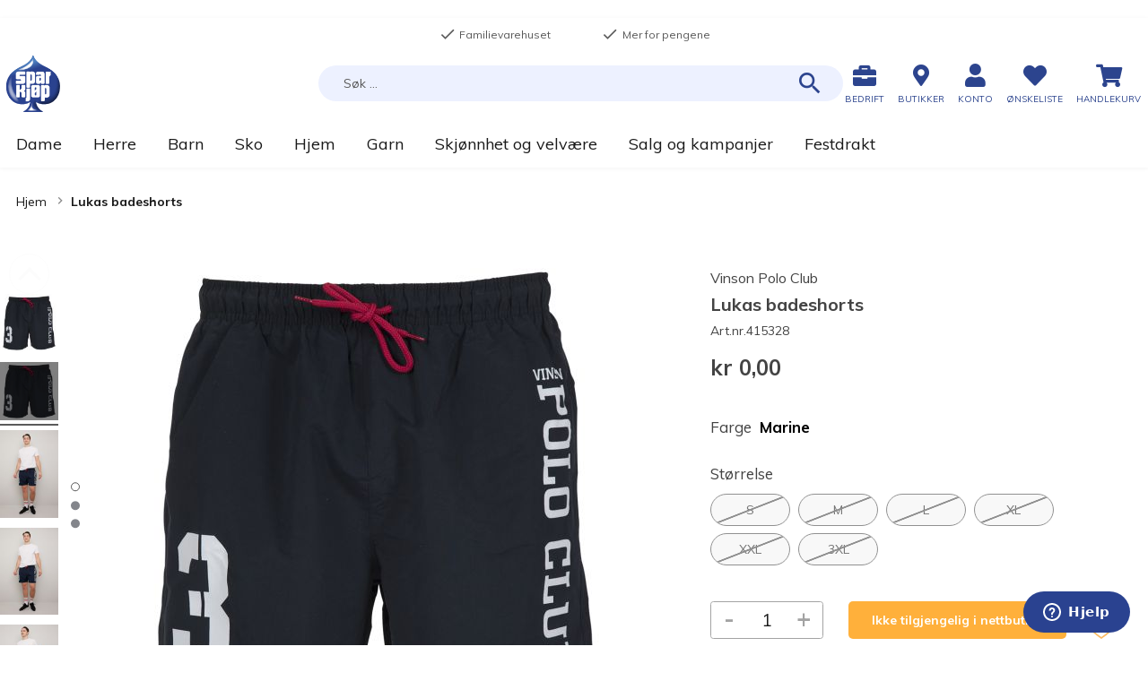

--- FILE ---
content_type: text/html; charset=UTF-8
request_url: https://www.sparkjop.no/lukas-badeshorts_415328?level_1=61715
body_size: 51244
content:
<!doctype html>
<html lang="nb">
    <head prefix="og: http://ogp.me/ns# fb: http://ogp.me/ns/fb# product: http://ogp.me/ns/product#">
        <script>
    var LOCALE = 'nb\u002DNO';
    var BASE_URL = 'https\u003A\u002F\u002Fwww.sparkjop.no\u002F';
    var require = {
        'baseUrl': 'https\u003A\u002F\u002Fcdn.sparkjop.no\u002Fstatic\u002Fversion32\u002Ffrontend\u002FSparkjop\u002FTheme\u002Fnb_NO'
    };</script><script>window.isBringAddressValidationEnabled = true;window.isBringAddressValidationRequired = true;</script>        <meta charset="utf-8"/>
<meta name="title" content="Vinson Polo Club Lukas badeshorts - Sparkjøp"/>
<meta name="description" content="Praktisk og fin badeshorts med innvendig truse og snøring i livet. Flott maritimt design."/>
<meta name="keywords" content="badeshorts, badetøy, shorts, badebukse, svømmeklær, svømmetøy, badeklær,"/>
<meta name="robots" content="INDEX,FOLLOW"/>
<meta name="viewport" content="width=device-width, initial-scale=1, maximum-scale=1.0, user-scalable=no"/>
<title>Vinson Polo Club Lukas badeshorts - Sparkjøp</title>
<link  rel="stylesheet" type="text/css"  media="all" href="https://cdn.sparkjop.no/static/version32/frontend/Sparkjop/Theme/nb_NO/mage/calendar.min.css" />
<link  rel="stylesheet" type="text/css"  media="all" href="https://cdn.sparkjop.no/static/version32/frontend/Sparkjop/Theme/nb_NO/Trollweb_PolarCartUX/css/product-qty.min.css" />
<link  rel="stylesheet" type="text/css"  media="all" href="https://cdn.sparkjop.no/static/version32/frontend/Sparkjop/Theme/nb_NO/Trollweb_PolarCartUX/css/toastr.min.css" />
<link  rel="stylesheet" type="text/css"  media="all" href="https://cdn.sparkjop.no/static/version32/frontend/Sparkjop/Theme/nb_NO/css/styles.min.css" />
<link  rel="stylesheet" type="text/css"  media="all" href="https://cdn.sparkjop.no/static/version32/frontend/Sparkjop/Theme/nb_NO/css/pagebuilder.min.css" />
<link  rel="stylesheet" type="text/css"  media="all" href="https://cdn.sparkjop.no/static/version32/frontend/Sparkjop/Theme/nb_NO/jquery/uppy/dist/uppy-custom.min.css" />
<link  rel="stylesheet" type="text/css"  media="all" href="https://cdn.sparkjop.no/static/version32/frontend/Sparkjop/Theme/nb_NO/Trollweb_ProductLabels/css/labels.min.css" />
<link  rel="stylesheet" type="text/css"  media="all" href="https://cdn.sparkjop.no/static/version32/frontend/Sparkjop/Theme/nb_NO/Swissup_SlickCarousel/css/slick.min.css" />
<link  rel="stylesheet" type="text/css"  media="all" href="https://cdn.sparkjop.no/static/version32/frontend/Sparkjop/Theme/nb_NO/Swissup_SlickCarousel/css/slick-theme.min.css" />
<link  rel="stylesheet" type="text/css"  media="all" href="https://cdn.sparkjop.no/static/version32/frontend/Sparkjop/Theme/nb_NO/Swissup_SlickCarousel/css/slick-magento.min.css" />
<link  rel="stylesheet" type="text/css"  media="all" href="https://cdn.sparkjop.no/static/version32/frontend/Sparkjop/Theme/nb_NO/Visma_LazyLoader/css/lazy-loader.min.css" />
<link  rel="stylesheet" type="text/css"  media="all" href="https://cdn.sparkjop.no/static/version32/frontend/Sparkjop/Theme/nb_NO/Visma_StickyHeader/css/sticky-header.min.css" />
<link  rel="stylesheet" type="text/css"  media="all" href="https://cdn.sparkjop.no/static/version32/frontend/Sparkjop/Theme/nb_NO/Trollweb_AjaxCart/css/ajaxcart.min.css" />
<link  rel="stylesheet" type="text/css"  media="all" href="https://cdn.sparkjop.no/static/version32/frontend/Sparkjop/Theme/nb_NO/Trollweb_BetterBreadcrumbs/css/advanced-breadcrumbs.min.css" />
<link  rel="stylesheet" type="text/css"  media="all" href="https://cdn.sparkjop.no/static/version32/frontend/Sparkjop/Theme/nb_NO/Anowave_Ec/css/ec.min.css" />
<link  rel="stylesheet" type="text/css"  media="print" href="https://cdn.sparkjop.no/static/version32/frontend/Sparkjop/Theme/nb_NO/css/print.min.css" />
<link  rel="stylesheet" type="text/css"  rel="stylesheet" type="text/css" href="https://widget.postenlabs.no/assets/PostenWidget.css" />
<script  type="text/javascript"  src="https://cdn.sparkjop.no/static/version32/frontend/Sparkjop/Theme/nb_NO/requirejs/require.min.js"></script>
<script  type="text/javascript"  src="https://cdn.sparkjop.no/static/version32/frontend/Sparkjop/Theme/nb_NO/requirejs-min-resolver.min.js"></script>
<script  type="text/javascript"  src="https://cdn.sparkjop.no/static/version32/frontend/Sparkjop/Theme/nb_NO/mage/requirejs/mixins.min.js"></script>
<script  type="text/javascript"  src="https://cdn.sparkjop.no/static/version32/frontend/Sparkjop/Theme/nb_NO/requirejs-config.min.js"></script>
<script  type="text/javascript"  src="https://cdn.sparkjop.no/static/version32/frontend/Sparkjop/Theme/nb_NO/Sparkjop_AnowaveExtension/js/ec.min.js"></script>
<script  type="text/javascript"  src="https://cdn.sparkjop.no/static/version32/frontend/Sparkjop/Theme/nb_NO/js/custom-scripts.min.js"></script>
<script  type="text/javascript"  src="https://cdn.sparkjop.no/static/version32/frontend/Sparkjop/Theme/nb_NO/Smile_ElasticsuiteTracker/js/tracking.min.js"></script>
<script  type="text/javascript"  src="https://cdn.sparkjop.no/static/version32/frontend/Sparkjop/Theme/nb_NO/Sparkjop_Wishlist/js/action/enhanced-add-to-wishlist.min.js"></script>
<script  type="text/javascript"  src="https://cdn.sparkjop.no/static/version32/frontend/Sparkjop/Theme/nb_NO/Anowave_Ec4/js/ec4.min.js"></script>
<link  rel="stylesheet" type="text/css" href="https://fonts.googleapis.com/css?family=Muli:400,400i,700,700i" />
<link  rel="stylesheet" type="text/css" href="https://fonts.googleapis.com/css?family=Bitter:400,400i,700,700i" />
<link  rel="stylesheet" type="text/css" href="//use.fontawesome.com/releases/v5.2.0/css/all.css" />
<link  rel="icon" type="image/x-icon" href="https://cdn.sparkjop.no/media/favicon/stores/1/logo-sparkjop_1.png" />
<link  rel="shortcut icon" type="image/x-icon" href="https://cdn.sparkjop.no/media/favicon/stores/1/logo-sparkjop_1.png" />
<link  rel="canonical" href="https://www.sparkjop.no/lukas-badeshorts_415328" />
<script id="CookieConsent" src="https://policy.app.cookieinformation.com/uc.js"
    data-culture="NB" type="text/javascript" data-gcm-enabled=”false”></script>

<!-- Start of sparkjop Zendesk Widget script -->
<script id="ze-snippet" src="https://static.zdassets.com/ekr/snippet.js?key=79ce6929-9663-4312-ae29-e634d10a0cd7"> </script>
<!-- End of sparkjop Zendesk Widget script -->

<script type="text/javascript">
  zE('webWidget', 'setLocale', 'no');
</script>        <!-- NO Pixel ID is configured, please goto Admin -->
<script type="text&#x2F;javascript">    console.log('No Meta pixel is configured, please log in as a admin and then visit Stores -> Meta -> Setup -> Get Started');</script>    <script type="text/x-magento-init">
        {
            "*": {
                "Magento_PageCache/js/form-key-provider": {
                    "isPaginationCacheEnabled":
                        0                }
            }
        }
    </script>
<script data-ommit="true" nonce="dnVxbHB3YXc4bTlvb3cxZW05enl3eGJoZHM1ZGRwMXE="></script>

<script data-ommit="true" nonce="dnVxbHB3YXc4bTlvb3cxZW05enl3eGJoZHM1ZGRwMXE=">

	window.dataLayer = window.dataLayer || [];

		
	window.AEC = window.AEC || {};

		
	AEC.Const = 
	{
		TIMING_CATEGORY_ADD_TO_CART:		'Add To Cart Time',
		TIMING_CATEGORY_REMOVE_FROM_CART:	'Remove From Cart Time',
		TIMING_CATEGORY_PRODUCT_CLICK:		'Product Detail Click Time',
		TIMING_CATEGORY_CHECKOUT:			'Checkout Time',
		TIMING_CATEGORY_CHECKOUT_STEP:		'Checkout Step Time',
		TIMING_CATEGORY_PRODUCT_WISHLIST:	'Add to Wishlist Time',
		TIMING_CATEGORY_PRODUCT_COMPARE:	'Add to Compare Time'
	};

	AEC.Const.URL 					= 'https://www.sparkjop.no/';
	AEC.Const.VARIANT_DELIMITER 	= '-';
	AEC.Const.VARIANT_DELIMITER_ATT = ':';

		
	AEC.Const.CHECKOUT_STEP_SHIPPING 	= 1;
	AEC.Const.CHECKOUT_STEP_PAYMENT  	= 2;
	AEC.Const.CHECKOUT_STEP_ORDER  		= 3;

		
	AEC.Const.DIMENSION_SEARCH = 18;

	
	AEC.Const.COOKIE_DIRECTIVE 								= false;
	AEC.Const.COOKIE_DIRECTIVE_ENGINE 						= 0;
	AEC.Const.COOKIE_DIRECTIVE_SEGMENT_MODE 				= false;
	AEC.Const.COOKIE_DIRECTIVE_SEGMENT_MODE_EVENTS			= ["cookieConsentGranted"];	
	AEC.Const.COOKIE_DIRECTIVE_CONSENT_GRANTED_EVENT 		= "cookieConsentGranted";
	AEC.Const.COOKIE_DIRECTIVE_CONSENT_DECLINE_EVENT 		= "cookieConsentDeclined";
	

		
	AEC.Const.COOKIE_DIRECTIVE_CONSENT_GRANTED = AEC.CookieConsent.getConsent("cookieConsentGranted");


	
	AEC.Const.COOKIE_DIRECTIVE_OVERRIDE_DECLINE = false;
	
		
	AEC.Const.CATALOG_CATEGORY_ADD_TO_CART_REDIRECT_EVENT = "catalogCategoryAddToCartRedirect";

		
	AEC.Message = 
	{
		confirm: 			 false,
		confirmRemoveTitle:  "Er du sikker?",
		confirmRemove: 		 "Vil du fjerne denne varen fra handlekurven?"
	};
			
	AEC.storeName 			= "Sparkj\u00f8p";
	AEC.currencyCode	 	= "NOK";
	AEC.useDefaultValues 	= false;
	AEC.facebook 			= false;
	AEC.facebookInitParams 	= [];

		
	AEC.SUPER = [{"id":"1491","label":"Variant","code":"level_1","options":[{"value_index":"61712","label":"0","product_super_attribute_id":"42138","default_label":"0","store_label":"0","use_default_value":true},{"value_index":"61713","label":"1","product_super_attribute_id":"42138","default_label":"1","store_label":"1","use_default_value":true},{"value_index":"61714","label":"2","product_super_attribute_id":"42138","default_label":"2","store_label":"2","use_default_value":true},{"value_index":"61715","label":"3","product_super_attribute_id":"42138","default_label":"3","store_label":"3","use_default_value":true},{"value_index":"61716","label":"4","product_super_attribute_id":"42138","default_label":"4","store_label":"4","use_default_value":true},{"value_index":"61717","label":"5","product_super_attribute_id":"42138","default_label":"5","store_label":"5","use_default_value":true},{"value_index":"61718","label":"6","product_super_attribute_id":"42138","default_label":"6","store_label":"6","use_default_value":true}]},{"id":"1493","label":"St\u00f8rrelse","code":"level_2","options":[{"value_index":"61723","label":"0","product_super_attribute_id":"42137","default_label":"0","store_label":"0","use_default_value":true},{"value_index":"61724","label":"1","product_super_attribute_id":"42137","default_label":"1","store_label":"1","use_default_value":true},{"value_index":"65805","label":"2","product_super_attribute_id":"42137","default_label":"2","store_label":"2","use_default_value":true},{"value_index":"65806","label":"3","product_super_attribute_id":"42137","default_label":"3","store_label":"3","use_default_value":true},{"value_index":"65807","label":"4","product_super_attribute_id":"42137","default_label":"4","store_label":"4","use_default_value":true},{"value_index":"65461","label":"5","product_super_attribute_id":"42137","default_label":"5","store_label":"5","use_default_value":true},{"value_index":"65462","label":"6","product_super_attribute_id":"42137","default_label":"6","store_label":"6","use_default_value":true},{"value_index":"64898","label":"8","product_super_attribute_id":"42137","default_label":"8","store_label":"8","use_default_value":true}]}];

		
	AEC.CONFIGURABLE_SIMPLES = {"129200":{"id":"415328_marine_s","parent":"415328","name":"Lukas badeshorts - Marine","parent_name":"Lukas badeshorts","price":"199.900000","price_tier":[],"configurations":[{"value":"1491","label":"3","title":"Variant","variant":"Variant:3"},{"value":"1493","label":"0","title":"St\u00f8rrelse","variant":"St\u00f8rrelse:0"}],"variant":"Marine","dimension11":"S"},"129201":{"id":"415328_marine_m","parent":"415328","name":"Lukas badeshorts - Marine","parent_name":"Lukas badeshorts","price":"199.900000","price_tier":[],"configurations":[{"value":"1491","label":"3","title":"Variant","variant":"Variant:3"},{"value":"1493","label":"1","title":"St\u00f8rrelse","variant":"St\u00f8rrelse:1"}],"variant":"Marine","dimension11":"M"},"129202":{"id":"415328_marine_l","parent":"415328","name":"Lukas badeshorts - Marine","parent_name":"Lukas badeshorts","price":"199.900000","price_tier":[],"configurations":[{"value":"1491","label":"3","title":"Variant","variant":"Variant:3"},{"value":"1493","label":"2","title":"St\u00f8rrelse","variant":"St\u00f8rrelse:2"}],"variant":"Marine","dimension11":"L"},"129203":{"id":"415328_marine_xl","parent":"415328","name":"Lukas badeshorts - Marine","parent_name":"Lukas badeshorts","price":"199.900000","price_tier":[],"configurations":[{"value":"1491","label":"3","title":"Variant","variant":"Variant:3"},{"value":"1493","label":"3","title":"St\u00f8rrelse","variant":"St\u00f8rrelse:3"}],"variant":"Marine","dimension11":"XL"},"129204":{"id":"415328_marine_xxl","parent":"415328","name":"Lukas badeshorts - Marine","parent_name":"Lukas badeshorts","price":"199.900000","price_tier":[],"configurations":[{"value":"1491","label":"3","title":"Variant","variant":"Variant:3"},{"value":"1493","label":"5","title":"St\u00f8rrelse","variant":"St\u00f8rrelse:5"}],"variant":"Marine","dimension11":"XXL"},"129205":{"id":"415328_marine_3xl","parent":"415328","name":"Lukas badeshorts - Marine","parent_name":"Lukas badeshorts","price":"199.900000","price_tier":[],"configurations":[{"value":"1491","label":"3","title":"Variant","variant":"Variant:3"},{"value":"1493","label":"6","title":"St\u00f8rrelse","variant":"St\u00f8rrelse:6"}],"variant":"Marine","dimension11":"3XL"},"141313":{"id":"415328_turkis_xxl","parent":"415328","name":"Lukas badeshorts - Turkis","parent_name":"Lukas badeshorts","price":"199.900000","price_tier":[],"configurations":[{"value":"1491","label":"4","title":"Variant","variant":"Variant:4"},{"value":"1493","label":"4","title":"St\u00f8rrelse","variant":"St\u00f8rrelse:4"}],"variant":"Turkis","dimension11":"XXL"},"141314":{"id":"415328_turkis_xl","parent":"415328","name":"Lukas badeshorts - Turkis","parent_name":"Lukas badeshorts","price":"199.900000","price_tier":[],"configurations":[{"value":"1491","label":"4","title":"Variant","variant":"Variant:4"},{"value":"1493","label":"3","title":"St\u00f8rrelse","variant":"St\u00f8rrelse:3"}],"variant":"Turkis","dimension11":"XL"},"141315":{"id":"415328_turkis_s","parent":"415328","name":"Lukas badeshorts - Turkis","parent_name":"Lukas badeshorts","price":"199.900000","price_tier":[],"configurations":[{"value":"1491","label":"4","title":"Variant","variant":"Variant:4"},{"value":"1493","label":"0","title":"St\u00f8rrelse","variant":"St\u00f8rrelse:0"}],"variant":"Turkis","dimension11":"S"},"141316":{"id":"415328_turkis_m","parent":"415328","name":"Lukas badeshorts - Turkis","parent_name":"Lukas badeshorts","price":"199.900000","price_tier":[],"configurations":[{"value":"1491","label":"4","title":"Variant","variant":"Variant:4"},{"value":"1493","label":"1","title":"St\u00f8rrelse","variant":"St\u00f8rrelse:1"}],"variant":"Turkis","dimension11":"M"},"141317":{"id":"415328_turkis_l","parent":"415328","name":"Lukas badeshorts - Turkis","parent_name":"Lukas badeshorts","price":"199.900000","price_tier":[],"configurations":[{"value":"1491","label":"4","title":"Variant","variant":"Variant:4"},{"value":"1493","label":"2","title":"St\u00f8rrelse","variant":"St\u00f8rrelse:2"}],"variant":"Turkis","dimension11":"L"},"141318":{"id":"415328_turkis_3xl","parent":"415328","name":"Lukas badeshorts - Turkis","parent_name":"Lukas badeshorts","price":"199.900000","price_tier":[],"configurations":[{"value":"1491","label":"4","title":"Variant","variant":"Variant:4"},{"value":"1493","label":"8","title":"St\u00f8rrelse","variant":"St\u00f8rrelse:8"}],"variant":"Turkis","dimension11":"3XL"},"141373":{"id":"415328_stripete_xxl","parent":"415328","name":"Lukas badeshorts - Stripete","parent_name":"Lukas badeshorts","price":"199.900000","price_tier":[],"configurations":[{"value":"1491","label":"5","title":"Variant","variant":"Variant:5"},{"value":"1493","label":"4","title":"St\u00f8rrelse","variant":"St\u00f8rrelse:4"}],"variant":"Stripete","dimension11":"XXL"},"141374":{"id":"415328_stripete_xl","parent":"415328","name":"Lukas badeshorts - Stripete","parent_name":"Lukas badeshorts","price":"199.900000","price_tier":[],"configurations":[{"value":"1491","label":"5","title":"Variant","variant":"Variant:5"},{"value":"1493","label":"3","title":"St\u00f8rrelse","variant":"St\u00f8rrelse:3"}],"variant":"Stripete","dimension11":"XL"},"141375":{"id":"415328_stripete_s","parent":"415328","name":"Lukas badeshorts - Stripete","parent_name":"Lukas badeshorts","price":"199.900000","price_tier":[],"configurations":[{"value":"1491","label":"5","title":"Variant","variant":"Variant:5"},{"value":"1493","label":"0","title":"St\u00f8rrelse","variant":"St\u00f8rrelse:0"}],"variant":"Stripete","dimension11":"S"},"141376":{"id":"415328_stripete_m","parent":"415328","name":"Lukas badeshorts - Stripete","parent_name":"Lukas badeshorts","price":"199.900000","price_tier":[],"configurations":[{"value":"1491","label":"5","title":"Variant","variant":"Variant:5"},{"value":"1493","label":"1","title":"St\u00f8rrelse","variant":"St\u00f8rrelse:1"}],"variant":"Stripete","dimension11":"M"},"141377":{"id":"415328_stripete_l","parent":"415328","name":"Lukas badeshorts - Stripete","parent_name":"Lukas badeshorts","price":"199.900000","price_tier":[],"configurations":[{"value":"1491","label":"5","title":"Variant","variant":"Variant:5"},{"value":"1493","label":"2","title":"St\u00f8rrelse","variant":"St\u00f8rrelse:2"}],"variant":"Stripete","dimension11":"L"},"141378":{"id":"415328_stripete_3xl","parent":"415328","name":"Lukas badeshorts - Stripete","parent_name":"Lukas badeshorts","price":"199.900000","price_tier":[],"configurations":[{"value":"1491","label":"5","title":"Variant","variant":"Variant:5"},{"value":"1493","label":"8","title":"St\u00f8rrelse","variant":"St\u00f8rrelse:8"}],"variant":"Stripete","dimension11":"3XL"},"141379":{"id":"415328_blomstret_xxl","parent":"415328","name":"Lukas badeshorts - Blomstret","parent_name":"Lukas badeshorts","price":"199.900000","price_tier":[],"configurations":[{"value":"1491","label":"6","title":"Variant","variant":"Variant:6"},{"value":"1493","label":"4","title":"St\u00f8rrelse","variant":"St\u00f8rrelse:4"}],"variant":"Blomstret","dimension11":"XXL"},"141380":{"id":"415328_blomstret_xl","parent":"415328","name":"Lukas badeshorts - Blomstret","parent_name":"Lukas badeshorts","price":"199.900000","price_tier":[],"configurations":[{"value":"1491","label":"6","title":"Variant","variant":"Variant:6"},{"value":"1493","label":"3","title":"St\u00f8rrelse","variant":"St\u00f8rrelse:3"}],"variant":"Blomstret","dimension11":"XL"},"141381":{"id":"415328_blomstret_s","parent":"415328","name":"Lukas badeshorts - Blomstret","parent_name":"Lukas badeshorts","price":"199.900000","price_tier":[],"configurations":[{"value":"1491","label":"6","title":"Variant","variant":"Variant:6"},{"value":"1493","label":"0","title":"St\u00f8rrelse","variant":"St\u00f8rrelse:0"}],"variant":"Blomstret","dimension11":"S"},"141382":{"id":"415328_blomstret_m","parent":"415328","name":"Lukas badeshorts - Blomstret","parent_name":"Lukas badeshorts","price":"199.900000","price_tier":[],"configurations":[{"value":"1491","label":"6","title":"Variant","variant":"Variant:6"},{"value":"1493","label":"1","title":"St\u00f8rrelse","variant":"St\u00f8rrelse:1"}],"variant":"Blomstret","dimension11":"M"},"141383":{"id":"415328_blomstret_l","parent":"415328","name":"Lukas badeshorts - Blomstret","parent_name":"Lukas badeshorts","price":"199.900000","price_tier":[],"configurations":[{"value":"1491","label":"6","title":"Variant","variant":"Variant:6"},{"value":"1493","label":"2","title":"St\u00f8rrelse","variant":"St\u00f8rrelse:2"}],"variant":"Blomstret","dimension11":"L"},"141384":{"id":"415328_blomstret_3xl","parent":"415328","name":"Lukas badeshorts - Blomstret","parent_name":"Lukas badeshorts","price":"199.900000","price_tier":[],"configurations":[{"value":"1491","label":"6","title":"Variant","variant":"Variant:6"},{"value":"1493","label":"8","title":"St\u00f8rrelse","variant":"St\u00f8rrelse:8"}],"variant":"Blomstret","dimension11":"3XL"},"178244":{"id":"0241532809895","parent":"415328","name":"Vinson Polo Club Lukas badeshorts - Svart","parent_name":"Lukas badeshorts","price":"0.000000","price_tier":[],"configurations":[{"value":"1491","label":"1","title":"Variant","variant":"Variant:1"},{"value":"1493","label":"1","title":"St\u00f8rrelse","variant":"St\u00f8rrelse:1"}],"variant":"Svart","dimension11":"L"},"178245":{"id":"0241532809857","parent":"415328","name":"Vinson Polo Club Lukas badeshorts - Svart","parent_name":"Lukas badeshorts","price":"0.000000","price_tier":[],"configurations":[{"value":"1491","label":"1","title":"Variant","variant":"Variant:1"},{"value":"1493","label":"2","title":"St\u00f8rrelse","variant":"St\u00f8rrelse:2"}],"variant":"Svart","dimension11":"M"},"178246":{"id":"0241532809819","parent":"415328","name":"Vinson Polo Club Lukas badeshorts - Svart","parent_name":"Lukas badeshorts","price":"0.000000","price_tier":[],"configurations":[{"value":"1491","label":"1","title":"Variant","variant":"Variant:1"},{"value":"1493","label":"3","title":"St\u00f8rrelse","variant":"St\u00f8rrelse:3"}],"variant":"Svart","dimension11":"S"},"178247":{"id":"0241532809772","parent":"415328","name":"Vinson Polo Club Lukas badeshorts - Svart","parent_name":"Lukas badeshorts","price":"0.000000","price_tier":[],"configurations":[{"value":"1491","label":"1","title":"Variant","variant":"Variant:1"},{"value":"1493","label":"4","title":"St\u00f8rrelse","variant":"St\u00f8rrelse:4"}],"variant":"Svart","dimension11":"XL"},"178248":{"id":"0241532809734","parent":"415328","name":"Vinson Polo Club Lukas badeshorts - Svart","parent_name":"Lukas badeshorts","price":"0.000000","price_tier":[],"configurations":[{"value":"1491","label":"1","title":"Variant","variant":"Variant:1"},{"value":"1493","label":"5","title":"St\u00f8rrelse","variant":"St\u00f8rrelse:5"}],"variant":"Svart","dimension11":"XXL"},"178249":{"id":"0241532809970","parent":"415328","name":"Vinson Polo Club Lukas badeshorts - Svart","parent_name":"Lukas badeshorts","price":"0.000000","price_tier":[],"configurations":[{"value":"1491","label":"1","title":"Variant","variant":"Variant:1"},{"value":"1493","label":"6","title":"St\u00f8rrelse","variant":"St\u00f8rrelse:6"}],"variant":"Svart","dimension11":"3XL"},"178250":{"id":"0241532809925","parent":"415328","name":"Vinson Polo Club Lukas badeshorts - Bl\u00e5","parent_name":"Lukas badeshorts","price":"0.000000","price_tier":[],"configurations":[{"value":"1491","label":"0","title":"Variant","variant":"Variant:0"},{"value":"1493","label":"0","title":"St\u00f8rrelse","variant":"St\u00f8rrelse:0"}],"variant":"Bl\u00e5","dimension11":"L"},"178251":{"id":"0241532809888","parent":"415328","name":"Vinson Polo Club Lukas badeshorts - Bl\u00e5","parent_name":"Lukas badeshorts","price":"0.000000","price_tier":[],"configurations":[{"value":"1491","label":"0","title":"Variant","variant":"Variant:0"},{"value":"1493","label":"1","title":"St\u00f8rrelse","variant":"St\u00f8rrelse:1"}],"variant":"Bl\u00e5","dimension11":"M"},"178252":{"id":"0241532809840","parent":"415328","name":"Vinson Polo Club Lukas badeshorts - Bl\u00e5","parent_name":"Lukas badeshorts","price":"0.000000","price_tier":[],"configurations":[{"value":"1491","label":"0","title":"Variant","variant":"Variant:0"},{"value":"1493","label":"2","title":"St\u00f8rrelse","variant":"St\u00f8rrelse:2"}],"variant":"Bl\u00e5","dimension11":"S"},"178253":{"id":"0241532809802","parent":"415328","name":"Vinson Polo Club Lukas badeshorts - Bl\u00e5","parent_name":"Lukas badeshorts","price":"0.000000","price_tier":[],"configurations":[{"value":"1491","label":"0","title":"Variant","variant":"Variant:0"},{"value":"1493","label":"3","title":"St\u00f8rrelse","variant":"St\u00f8rrelse:3"}],"variant":"Bl\u00e5","dimension11":"XL"},"178254":{"id":"0241532809765","parent":"415328","name":"Vinson Polo Club Lukas badeshorts - Bl\u00e5","parent_name":"Lukas badeshorts","price":"0.000000","price_tier":[],"configurations":[{"value":"1491","label":"0","title":"Variant","variant":"Variant:0"},{"value":"1493","label":"4","title":"St\u00f8rrelse","variant":"St\u00f8rrelse:4"}],"variant":"Bl\u00e5","dimension11":"XXL"},"178255":{"id":"0241532810006","parent":"415328","name":"Vinson Polo Club Lukas badeshorts - Bl\u00e5","parent_name":"Lukas badeshorts","price":"0.000000","price_tier":[],"configurations":[{"value":"1491","label":"0","title":"Variant","variant":"Variant:0"},{"value":"1493","label":"6","title":"St\u00f8rrelse","variant":"St\u00f8rrelse:6"}],"variant":"Bl\u00e5","dimension11":"3XL"},"178256":{"id":"0241532809826","parent":"415328","name":"Vinson Polo Club Lukas badeshorts - R\u00f8d","parent_name":"Lukas badeshorts","price":"0.000000","price_tier":[],"configurations":[{"value":"1491","label":"2","title":"Variant","variant":"Variant:2"},{"value":"1493","label":"1","title":"St\u00f8rrelse","variant":"St\u00f8rrelse:1"}],"variant":"R\u00f8d","dimension11":"S"},"178257":{"id":"0241532809864","parent":"415328","name":"Vinson Polo Club Lukas badeshorts - R\u00f8d","parent_name":"Lukas badeshorts","price":"0.000000","price_tier":[],"configurations":[{"value":"1491","label":"2","title":"Variant","variant":"Variant:2"},{"value":"1493","label":"2","title":"St\u00f8rrelse","variant":"St\u00f8rrelse:2"}],"variant":"R\u00f8d","dimension11":"M"},"178258":{"id":"0241532809901","parent":"415328","name":"Vinson Polo Club Lukas badeshorts - R\u00f8d","parent_name":"Lukas badeshorts","price":"0.000000","price_tier":[],"configurations":[{"value":"1491","label":"2","title":"Variant","variant":"Variant:2"},{"value":"1493","label":"3","title":"St\u00f8rrelse","variant":"St\u00f8rrelse:3"}],"variant":"R\u00f8d","dimension11":"L"},"178259":{"id":"0241532809789","parent":"415328","name":"Vinson Polo Club Lukas badeshorts - R\u00f8d","parent_name":"Lukas badeshorts","price":"0.000000","price_tier":[],"configurations":[{"value":"1491","label":"2","title":"Variant","variant":"Variant:2"},{"value":"1493","label":"4","title":"St\u00f8rrelse","variant":"St\u00f8rrelse:4"}],"variant":"R\u00f8d","dimension11":"XL"},"178260":{"id":"0241532809741","parent":"415328","name":"Vinson Polo Club Lukas badeshorts - R\u00f8d","parent_name":"Lukas badeshorts","price":"0.000000","price_tier":[],"configurations":[{"value":"1491","label":"2","title":"Variant","variant":"Variant:2"},{"value":"1493","label":"5","title":"St\u00f8rrelse","variant":"St\u00f8rrelse:5"}],"variant":"R\u00f8d","dimension11":"XXL"},"178261":{"id":"0241532809987","parent":"415328","name":"Vinson Polo Club Lukas badeshorts - R\u00f8d","parent_name":"Lukas badeshorts","price":"0.000000","price_tier":[],"configurations":[{"value":"1491","label":"2","title":"Variant","variant":"Variant:2"},{"value":"1493","label":"6","title":"St\u00f8rrelse","variant":"St\u00f8rrelse:6"}],"variant":"R\u00f8d","dimension11":"3XL"}};

	
	AEC.BUNDLE = {"bundles":[],"options":[]};

	
	AEC.localStorage = true;

		
	AEC.summary = false;

	
	AEC.reset = false;

	
	AEC.tax = 1;

	
	AEC.simples = false;
	
</script>
<script data-ommit="true" nonce="dnVxbHB3YXc4bTlvb3cxZW05enl3eGJoZHM1ZGRwMXE=">

    (summary => 
    {
    	if (summary)
    	{
        	let getSummary = (event) => 
        	{
            	AEC.Request.post("https:\/\/www.sparkjop.no\/datalayer\/index\/cart\/",{ event:event }, (response) => 
            	{
                	dataLayer.push(response);
               	});
            };

            ['ec.cookie.remove.item.data','ec.cookie.update.item.data','ec.cookie.add.data'].forEach(event => 
            {
            	AEC.EventDispatcher.on(event, (event => 
            	{
                	return () => 
                	{
                    	setTimeout(() => { getSummary(event); }, 2000);
                    };
                })(event));
            });
    	}
    })(AEC.summary);
	
</script><script data-ommit="true" nonce="dnVxbHB3YXc4bTlvb3cxZW05enl3eGJoZHM1ZGRwMXE=">

    if ('undefined' !== typeof AEC && AEC.GA4)
    {
    	AEC.GA4.enabled = true;

    	    	
    	AEC.GA4.conversion_event = "purchase";

    	    	
    	AEC.GA4.currency = "NOK";

    	    	
    	AEC.GA4.quote = [];
    }
    
</script><script data-ommit="true" nonce="dnVxbHB3YXc4bTlvb3cxZW05enl3eGJoZHM1ZGRwMXE=">

		
	window.dataLayer = window.dataLayer || [];

	
	
		
	var dataLayerTransport = (function()
	{
		var data = [];
		
		return {
			data:[],
			push: function(data)
			{
				this.data.push(data);
				
				return this;
			},
			serialize: function()
			{
				return this.data;
			}
		}	
	})();
	
</script><script data-ommit="true" nonce="dnVxbHB3YXc4bTlvb3cxZW05enl3eGJoZHM1ZGRwMXE=">

	/* Dynamic remarketing */
	window.google_tag_params = window.google_tag_params || {};

	/* Default pagetype */
	window.google_tag_params.ecomm_pagetype = "product";

	/* Grouped products collection */
	window.G = [];

	/**
	 * Global revenue 
	 */
	window.revenue = 0;

	/**
	 * DoubleClick
	 */
	window.DoubleClick = 
	{
		DoubleClickRevenue:	 	0,
		DoubleClickTransaction: 0,
		DoubleClickQuantity: 	0
	};
	
	
	AEC.Cookie.visitor({"pageType":"product","websiteCountry":"NO","websiteLanguage":"nb_NO","visitorLoginState":"Logged out","visitorLifetimeValue":0,"visitorExistingCustomer":"Nei","clientStatus":"Not client","visitorType":"NOT LOGGED IN","currentStore":"Sparkj\u00f8p"}).push(dataLayer, false);
	
</script>

	<script data-ommit="true" nonce="dnVxbHB3YXc4bTlvb3cxZW05enl3eGJoZHM1ZGRwMXE=">

		
		
			(params => 
			{
				window.google_tag_params.ecomm_pagetype 	= params.ecomm_pagetype;
	    		window.google_tag_params.ecomm_category 	= params.ecomm_category;

	    		window.google_tag_params.ecomm_prodid		= (pid => 
				{
					if(window.location.hash)
					{
						let hash = window.location.hash.substring(1);

						Object.entries(AEC.CONFIGURABLE_SIMPLES).forEach(([key, configurable]) => 
						{
							Object.entries(configurable.configurations).forEach(([key, value]) => 
							{
								let compare = [value.value,value.label].join('=');

								if (-1 !== hash.indexOf(compare))
								{
									pid = configurable.id;
								}
							});
						});	
					}

					return pid;
					
				})(params.ecomm_prodid);

	    		window.google_tag_params.ecomm_totalvalue 	= params.ecomm_totalvalue;

			})({"ecomm_pagetype":"product","ecomm_category":"Merker","ecomm_prodid":"415328","ecomm_totalvalue":0});

    		window.google_tag_params.returnCustomer 	=  false;

    	
				
		
		(payload => 
		{
			AEC.CookieConsent.queue(() => 
			{
				AEC.Cookie.detail(payload).push(dataLayer);
				
			}).process();

						
			dataLayerTransport.push(payload);

            
            document.addEventListener("DOMContentLoaded", () => 
            {
            	let items = (function()
            	{
            		var items = [], trace = {};
            
            		document.querySelectorAll('[data-event=select_item]').forEach(element => 
            		{
            			let entity = 
            			{
            					
            				item_id: 		element.dataset.id,
            				item_name: 		element.dataset.name,
            				item_list_name: element.dataset.list,
            				item_list_id:	element.dataset.list,
            				item_brand: 	element.dataset.brand,
            				category:		element.dataset.category,
            				price: 			parseFloat(element.dataset.price),
            				index: 			parseFloat(element.dataset.position),
            				currency:		AEC.GA4.currency,
            				quantity: 		1,
            				remarketingFacebookId: element.dataset.remarketingFacebookId,
            				remarketingAdwordsId:  element.dataset.remarketingAdwordsId,
            				google_business_vertical: 'retail',
            				dimension10: element.dataset['dimension10']
            			};

            			Object.assign(entity, entity, AEC.GA4.augmentCategories(entity));
            
                    	var attributes = element.dataset.attributes;
            
                    	if (attributes)
            	        {
                	        Object.entries(JSON.parse(attributes)).forEach(([key, value]) => 
                	        {
                    	        entity[key] = value;
                	        });
                	    }

                	    if (!trace.hasOwnProperty(entity.item_id))
                	    {
                    	    trace[entity.item_id] = true;
                    	    
            				items.push(entity);
                	    }
                	});
            
            		return items;
            	})();

            	if (items.length)
            	{
            		let data = {"currency":"NOK","ecommerce":{"item_list_id":"Mixed Products","item_list_name":"Mixed Products"},"event":"view_item_list"};

            	    data.ecommerce['items'] = items;

            	    AEC.CookieConsent.queue(() => 
        			{
            			AEC.Cookie.impressions(data).push(dataLayer);
            			
        			}).process();
            	}
            });
            
		})({"ecommerce":{"currency":"NOK","value":0,"items":[{"item_id":"415328","item_name":"Lukas badeshorts","price":0,"item_brand":"Vinson Polo Club","item_reviews_count":0,"item_rating_summary":0,"google_business_vertical":"retail","dimension10":"Utsolgt","quantity":1,"index":0,"item_category":"Merker"}]},"event":"view_item","currentStore":"Sparkj\u00f8p"});
		

				
		window.G = [];

		
			if (window.G)
			{
				window.G.forEach(entity => 
				{
					AEC.CookieConsent.queue(() => 
					{
						let g = {"currency":"NOK","ecommerce":{"item_list_id":"Grouped products","item_list_name":"Grouped products"},"event":"view_item","value":0};

						g.value = entity.price;
						
						g.ecommerce['items'] = [ entity ];

						AEC.Cookie.detail(g).push(dataLayer);
						
					}).process();
				});
			}

		
			</script>

<script nonce="dnVxbHB3YXc4bTlvb3cxZW05enl3eGJoZHM1ZGRwMXE=">(function(w,d,s,l,i){w[l]=w[l]||[];w[l].push({'gtm.start':
new Date().getTime(),event:'gtm.js'});var f=d.getElementsByTagName(s)[0],
j=d.createElement(s),dl=l!='dataLayer'?'&l='+l:'';j.async=true;j.nonce='dnVxbHB3YXc4bTlvb3cxZW05enl3eGJoZHM1ZGRwMXE=';j.src=
'https://www.googletagmanager.com/gtm.js?id='+i+dl;f.parentNode.insertBefore(j,f);
})(window,document,'script','dataLayer','GTM-TK96GFW');</script>
<!-- End Google Tag Manager -->

<script data-ommit="true" nonce="dnVxbHB3YXc4bTlvb3cxZW05enl3eGJoZHM1ZGRwMXE=">

    	
</script>
<script data-ommit="true" nonce="dnVxbHB3YXc4bTlvb3cxZW05enl3eGJoZHM1ZGRwMXE=">AEC.Bind.apply({"performance":false})</script>

	<meta name="be:magento" content="1.1.5">
<!-- be_ixf, sdk, gho-->
<meta name="be:sdk" content="php_sdk_1.5.12" />
<meta name="be:timer" content="76ms" />
<meta name="be:orig_url" content="https%3A%2F%2Fwww.sparkjop.no%2Flukas-badeshorts_415328%3Flevel_1%3D61715" />
<meta name="be:norm_url" content="https%3A%2F%2Fwww.sparkjop.no%2Flukas-badeshorts_415328" />
<meta name="be:capsule_url" content="https%3A%2F%2Fixfd1-api.bc0a.com%2Fapi%2Fixf%2F1.0.0%2Fget_capsule%2Ff00000000277414%2F1226140060" />
<meta name="be:api_dt" content="Zy_2025;Zm_12;Zd_09;Zh_01;Zmh_52;p_epoch:1765245150506" />
<meta name="be:mod_dt" content="Zy_2025;Zm_12;Zd_09;Zh_01;Zmh_52;p_epoch:1765245150506" />
<meta name="be:diag" content="JtkO7QU+BekacJQNNr1z/0I6bxIsmFbhBLrZIP7J/0jrBt1n7yr3VJgafzXtYhJR2RPJHZ52VXB1MhvIHHc5XUEr/CDz6oHWhyFc0asGRaPDAHP8a0EZbuBfPZmxEH1piBsXIiAIxEypsL6/y3TJ+XCuhSE4TxsuvhwWr7PIEeI7N5xy7yxAyiF98QiB/IONr94qmtsVeMzOW4x2VSoLU4o9/rm64/nixTGHKM1FheNb4Z/UpaZU8RBBHiIlyExZGwIqotUixIPELp5FkdzNtbWd1rgYjeBmUANVznYUK+/N0WdLkuluPDoxG1GyGwHPIA4Q4XoUXvf2ZR6hZLT2kVvfPrQtqCE6q2nVBuZykYkORsQfpZN/6gtDQ5YE8wZnUKsagEC8MY0dEPWwnRdmYxLzQsqZP8YzMhkD9x7suCfrkuBx3hcErOSck9/i2de7TXauvkdY6Ow3ZCh87ypWOYVe0DYFfErCGX+B1q+g1MM0oP/HlEQHwSI/Fc2nbsJRINc1lEP6ifdS+Iw8J1zPW6zRrZnvHDAtAIG+9JVmW5UjEHxvP7PDuQce0A0jCqjUYQyyClAhzaLUAe9gomS4CvPvOonJoEqorQ5kyGzBtiXA2yDJlNxegUxwzyMr8JbsvYdswjxod4Pd0OrUAvvf8QvheBwmDKREZzjt/m8qUXYzK8aAwi2iy3prOTIuXIKyBOtYrdVDMH3k9acdVaT3lG8XmlCNMXuBk+KAtTytM06N6KSArSIhUXqSwG35yaHP/6xo86iQz62xt0kjJw4AYUKoMXnRYVl1SFD6yjsYMKd2h9BXAjruyboPidvE2tm7a0XtXbMr28upcfzRDmQwFH9hFV+dzjQf5L2PFaBBHlnVc5tD/T/ycBCwzjQlCpNbxtgaswmJbXnamqY4AzYKgRjeVyl1vcNv6lF0rHtlXaMB9r01IGbyRfDlAcKwC2Jwqw5Nsln9MyAevzVI1KXJpgng4tUUWxep/2WEqCY7c/[base64]/gUmBb+kjXnVbfVR0xqP70zhWHYgw0/RvsZzOwZgwgYylPy7kwjiV6AHkFzAq55hLbFb/rfT8LLSQPnvK/bz1P+jFPLJ0bRaa41E3XFw5EWUzIwFBMgCifHi0mGYFiAHf3SB22sAoF5jIW+oRs/5pU5RPLm85arjnkzWSVqEi/XvwrLpxl4fN1spZN2zfClROu0BLLE7mrLlXp9NECLiuU06pHSDEKV91cPub9jO7WVMP4kpsQBx+/t+K4AJn2mcaDecwxOmWtQssnc/REt+QWjM3I79AVDwJxUSISudoWAjia1ACdWGSnK6rGzxVpUDIwXhAPN7dPL1LIo6ZT7H/YkLvNGNuHBTqfbYKGzpIhNcXJK+Ddtrhc/LvP5pS9WWykzCdx9UxI0VRUd9fBqZ2TumY41yos6M3Ki01ml8ga1EihvT1DjDoIoWzNSbpvaam7phqKzVsu5+vjAgixw5GyJQjLjWFrIxAFb8zQwnazl/g9okUYojGliiFqU60EXzVkZ8joY8ag1x0qfMDSqNOKy2Qpx4GrjdInUC0TRkIkJC/rHXRTx7VVMUIf9RRmhLbatY62aq/duFD4ZxWy5iqcIhL2MiVxwwi/U2qjwCIs9t7UUrhiDCyp+C/HvJeIV/wr1gPGHRuevgy+ptP1k9ttvNXYMImBiJr+NxMbq9ocVJeZndeoJ9uMQ6G+RxBYnBagH/u+zA/Bcsox/BOXIVWDazRo/IV3Wmfu+0dv6ssZJUf2f4yp0r1BSYU+8DdM8zjPqpI3xCwO79CTO9Z01AYfS/FftirBRsn7x72t4IhxGAd6Jl/NhqBWb3xz4JHS94/blygScvAam1TLiY6JAEWrNNkiFzF5XYDB/u8mehTWmSA2CMYQjNhPV9R7Fmz/4Vb4LcuSu+I8VNz4tz3ikPNcyhQnNzPoxXZqg46DmBSkUQBP4AOR23s4Wop8m6KLGTu6ECkJMTMsDQnLR+J69nKlCrXs5zG3Jjtb0PBndZ32nRphbIvJq4hUjg1F4wSrRes3R4+05F2rFxpCgVPk6lpGyo0mlsTwj7ienOfaGNw0FSPA/VDBryHR7p48pM2ckHSlqEfU4CnIuhTpxiUxVCZ8/Yr/1HCBEHpWgn7tlvKwWTF/uaSPKROgmdI2+ChudVyKdBchDKHV1s+jXnywwgwcY8pnFNghF7OY3+OlurNGZXrXEbP8qCPEr5vhG9QU+aVE3lKBbjKxBlUs1wwmbUl3f4EghZtEc39qth+MEaaB4oY02vXK7VDO2gVjdaYR/v1ZPm5vBgS1Ri7sDiTQ3oIZrddEeh4AMKL+n11ZUAFXPlls82/jWzhSrP8tmJcxx/QMSX1j7Ytds6bB0yiuBpxiaW6tyvS2XTcu+lSZok2u4w/X2R0C2fk3P/E7P0daL/2jVdNIJRjxX315FPxmE/yLooAuLNkdZeQJvxcqg=" />
<meta name="be:messages" content="true" />
<style>
  .be-ix-link-block .be-related-link-container {
    width: 100%;
    text-align: center;
  }
  .be-ix-link-block .be-related-link-container .be-label {
    color: #000000;
    font-size: 20px;
    line-height: 24px;
  }
  .be-ix-link-block .be-related-link-container .be-list {
    display: inline-block;
    list-style: none;
    margin: 0;
    padding: 0;
  }
  .be-ix-link-block .be-related-link-container .be-list .be-list-item {
    display: inline-block;
    margin-right: 20px;
  }
  .be-ix-link-block .be-related-link-container .be-list .be-list-item .be-related-link {
    color: #000000;
    font-size: 14px;
    line-height: 1.2;
    position: relative;
    text-decoration: none;
    left: 0;
  }
  .be-ix-link-block .be-related-link-container .be-list .be-list-item .be-related-link:hover {
    text-decoration: underline;
  }
  .be-ix-link-block .be-related-link-container .be-list .be-list-item:last-child {
    margin-right: 0;
  }

  @media (max-width: 767px) {
    .be-ix-link-block .be-related-link-container .be-label {
      width: 100%;
      text-align: center;    
    }
    .be-ix-link-block .be-related-link-container .be-list {
      display: block;
      width: 100%;
    }
    .be-ix-link-block .be-related-link-container .be-list .be-list-item {
      padding: 0;
      display: block;
      margin-right: 0;
      text-align: center;
      margin-bottom: 10px;
    }
  }
  @media (min-width: 768px) {
    .be-ix-link-block .be-related-link-container {
      display: flex;
      justify-content: center;
      align-items: baseline;
    }
    .be-ix-link-block .be-related-link-container .be-label {
      display: inline-block;
      margin-right: 30px;
      flex-grow: 0;
      flex-shrink: 0;
    }
  }
</style>
<script type="text&#x2F;javascript" src="https&#x3A;&#x2F;&#x2F;chimpstatic.com&#x2F;mcjs-connected&#x2F;js&#x2F;users&#x2F;78092acd10b5f4d2d112549a8&#x2F;b13e13e625be5704ce0331351.js" defer="defer">
</script>
<meta property="og:type" content="product" />
<meta property="og:title"
      content="Lukas&#x20;badeshorts" />
<meta property="og:image"
      content="https://cdn.sparkjop.no/media/catalog/product/cache/f429aa8b20846546d08776d3c4292f50/4/1/415328_marine_s_415328-01-marine.jpg" />
<meta property="og:description"
      content="Praktisk&#x20;og&#x20;fin&#x20;badeshorts&#x20;med&#x20;innvendig&#x20;truse&#x20;og&#x20;sn&#xF8;ring&#x20;i&#x20;livet.&#x20;Flott&#x20;maritimt&#x20;design." />
<meta property="og:url" content="https://www.sparkjop.no/lukas-badeshorts_415328" />
    <meta property="product:price:amount" content="0"/>
    <meta property="product:price:currency"
      content="NOK"/>

<!-- Magic Zoom Plus Magento 2 module version v1.7.4 [v1.6.92:v5.3.7] -->
<script type="text/javascript">window["mgctlbx$Pltm"] = "Magento 2";</script>
<link type="text/css" href="https://cdn.sparkjop.no/static/version32/frontend/Sparkjop/Theme/nb_NO/MagicToolbox_MagicZoomPlus/css/magiczoomplus.min.css" rel="stylesheet" media="screen" />
<link type="text/css" href="https://cdn.sparkjop.no/static/version32/frontend/Sparkjop/Theme/nb_NO/MagicToolbox_MagicZoomPlus/css/magiczoomplus.module.min.css" rel="stylesheet" media="screen" />
<script type="text/javascript" src="https://cdn.sparkjop.no/static/version32/frontend/Sparkjop/Theme/nb_NO/MagicToolbox_MagicZoomPlus/js/magiczoomplus.min.js"></script>
<script type="text/javascript" src="https://cdn.sparkjop.no/static/version32/frontend/Sparkjop/Theme/nb_NO/MagicToolbox_MagicZoomPlus/js/magictoolbox.utils.min.js"></script>
<script type="text/javascript">
	var mzOptions = {
		'zoomWidth':'auto',
		'zoomHeight':'auto',
		'zoomPosition':'right',
		'zoomDistance':15,
		'selectorTrigger':'click',
		'transitionEffect':true,
		'lazyZoom':false,
		'rightClick':true,
		'cssClass':'',
		'zoomMode':'zoom',
		'zoomOn':'hover',
		'upscale':true,
		'smoothing':true,
		'variableZoom':false,
		'zoomCaption':'off',
		'expand':'window',
		'expandZoomMode':'zoom',
		'expandZoomOn':'click',
		'expandCaption':true,
		'closeOnClickOutside':true,
		'hint':'once',
		'textHoverZoomHint':'Hover to zoom',
		'textClickZoomHint':'Click to zoom',
		'textExpandHint':'Click to expand',
		'textBtnClose':'Handle mer',
		'textBtnNext':'Neste',
		'textBtnPrev':'Forrige'
	}
</script>
<script type="text/javascript">
	var mzMobileOptions = {
		'zoomMode':'off',
		'textHoverZoomHint':'Touch to zoom',
		'textClickZoomHint':'Double tap to zoom',
		'textExpandHint':'Tap to expand'
	}
</script>


<!-- Magic Scroll Magento 2 module version v1.7.8 [v1.6.93:v2.0.55] -->
<script type="text/javascript">window["mgctlbx$Pltm"] = "Magento 2";</script>
<link type="text/css" href="https://cdn.sparkjop.no/static/version32/frontend/Sparkjop/Theme/nb_NO/MagicToolbox_MagicZoomPlus/css/magicscroll.min.css" rel="stylesheet" media="screen" />
<script type="text/javascript" src="https://cdn.sparkjop.no/static/version32/frontend/Sparkjop/Theme/nb_NO/MagicToolbox_MagicZoomPlus/js/magicscroll.min.js"></script>
<script type="text/javascript">
	MagicScrollOptions = {
		'width':'auto',
		'height':'auto',
		'orientation':'horizontal',
		'mode':'scroll',
		'items':'3',
		'speed':600,
		'autoplay':0,
		'loop':'infinite',
		'step':'auto',
		'arrows':'inside',
		'pagination':false,
		'easing':'cubic-bezier(.8, 0, .5, 1)',
		'scrollOnWheel':'auto',
		'lazy-load':false
	}
</script>
    <script type="text/javascript">
        (function () {
            window.allowHighlightActiveSelectorOnUpdate = true;
            window.mzOptions || (window.mzOptions = {});
            window.mzOptions['onUpdate'] = function(id, oldA, newA) {
                if (allowHighlightActiveSelectorOnUpdate && id.match(/^MagicZoomPlusImage-product-\d+$/)) {
                    //NOTE: to highlight selectors when swipe or switch in expand view
                    var aTags = document.querySelectorAll('.MagicToolboxSelectorsContainer a');
                    for (var i = 0; i < aTags.length; i++) {
                        if (aTags[i].getElementsByTagName('img').length) {
                            $mjs(aTags[i]).jRemoveClass('active-selector');

                        }
                    }
                    $mjs(newA).jAddClass('active-selector');
                    jQuery(document).trigger('mz:onUpdate');
                }
                allowHighlightActiveSelectorOnUpdate = true;
            }
        }());
    </script>
    <style>
	.ec-gtm-cookie-directive > div { background: #ffffff; color: #000000; -webkit-border-radius: 8px; -moz-border-radius: 8px; -ms-border-radius: 8px; -o-border-radius: 8px; border-radius: 8px;  }
    .ec-gtm-cookie-directive > div > div > div { padding-left: 0px; }
	.ec-gtm-cookie-directive > div > div > div a.action.accept,
    .ec-gtm-cookie-directive > div > div > div a.action.accept-all { color: #8bc53f; }
	.ec-gtm-cookie-directive > div > div > div a.action.refuse,
    .ec-gtm-cookie-directive > div > div > div a.action.customize { color: #000000; }
	.ec-gtm-cookie-directive > div > div > div .ec-gtm-cookie-directive-note-toggle { color: #8bc53f; }
    .ec-gtm-cookie-directive-segments { background: #ffffff; }
    .ec-gtm-cookie-directive-segments > div input[type="checkbox"] + label:before { border:1px solid #000000; }  
    .ec-gtm-cookie-directive .consent-logo { width: 0px; }
    
</style>    </head>
    <body data-container="body"
          data-mage-init='{"loaderAjax": {}, "loader": { "icon": "https://cdn.sparkjop.no/static/version32/frontend/Sparkjop/Theme/nb_NO/images/loader-2.gif"}}'
        id="html-body" itemtype="http://schema.org/Product" itemscope="itemscope" class="polarcore page-product-configurable catalog-product-view product-lukas-badeshorts-415328 page-layout-1column">
        <script type="text/x-magento-init">
    {
        "*": {
            "Visma_PostcodeLookup/js/city-autofill": {}
        }
    }
</script>

<script id="PolyfillIntersectionObserver" data-footer-js-skip="true">
    /**
     * PolyFill InterSectionObserver
     * Copyright 2016 Google Inc. All Rights Reserved.
     * Licensed under the W3C SOFTWARE AND DOCUMENT NOTICE AND LICENSE.
     *  https://www.w3.org/Consortium/Legal/2015/copyright-software-and-document
     **/
    !function(f,_){"use strict";if("IntersectionObserver"in f&&"IntersectionObserverEntry"in f&&"intersectionRatio"in f.IntersectionObserverEntry.prototype)"isIntersecting"in f.IntersectionObserverEntry.prototype||Object.defineProperty(f.IntersectionObserverEntry.prototype,"isIntersecting",{get:function(){return 0<this.intersectionRatio}});else{var e=[];t.prototype.THROTTLE_TIMEOUT=100,t.prototype.POLL_INTERVAL=null,t.prototype.USE_MUTATION_OBSERVER=!0,t.prototype.observe=function(e){if(!this._observationTargets.some(function(t){return t.element==e})){if(!e||1!=e.nodeType)throw new Error("target must be an Element");this._registerInstance(),this._observationTargets.push({element:e,entry:null}),this._monitorIntersections(),this._checkForIntersections()}},t.prototype.unobserve=function(e){this._observationTargets=this._observationTargets.filter(function(t){return t.element!=e}),this._observationTargets.length||(this._unmonitorIntersections(),this._unregisterInstance())},t.prototype.disconnect=function(){this._observationTargets=[],this._unmonitorIntersections(),this._unregisterInstance()},t.prototype.takeRecords=function(){var t=this._queuedEntries.slice();return this._queuedEntries=[],t},t.prototype._initThresholds=function(t){var e=t||[0];return Array.isArray(e)||(e=[e]),e.sort().filter(function(t,e,n){if("number"!=typeof t||isNaN(t)||t<0||1<t)throw new Error("threshold must be a number between 0 and 1 inclusively");return t!==n[e-1]})},t.prototype._parseRootMargin=function(t){var e=(t||"0px").split(/\s+/).map(function(t){var e=/^(-?\d*\.?\d+)(px|%)$/.exec(t);if(!e)throw new Error("rootMargin must be specified in pixels or percent");return{value:parseFloat(e[1]),unit:e[2]}});return e[1]=e[1]||e[0],e[2]=e[2]||e[0],e[3]=e[3]||e[1],e},t.prototype._monitorIntersections=function(){this._monitoringIntersections||(this._monitoringIntersections=!0,this.POLL_INTERVAL?this._monitoringInterval=setInterval(this._checkForIntersections,this.POLL_INTERVAL):(n(f,"resize",this._checkForIntersections,!0),n(_,"scroll",this._checkForIntersections,!0),this.USE_MUTATION_OBSERVER&&"MutationObserver"in f&&(this._domObserver=new MutationObserver(this._checkForIntersections),this._domObserver.observe(_,{attributes:!0,childList:!0,characterData:!0,subtree:!0}))))},t.prototype._unmonitorIntersections=function(){this._monitoringIntersections&&(this._monitoringIntersections=!1,clearInterval(this._monitoringInterval),this._monitoringInterval=null,o(f,"resize",this._checkForIntersections,!0),o(_,"scroll",this._checkForIntersections,!0),this._domObserver&&(this._domObserver.disconnect(),this._domObserver=null))},t.prototype._checkForIntersections=function(){var h=this._rootIsInDom(),c=h?this._getRootRect():{top:0,bottom:0,left:0,right:0,width:0,height:0};this._observationTargets.forEach(function(t){var e=t.element,n=m(e),o=this._rootContainsTarget(e),i=t.entry,r=h&&o&&this._computeTargetAndRootIntersection(e,c),s=t.entry=new a({time:f.performance&&performance.now&&performance.now(),target:e,boundingClientRect:n,rootBounds:c,intersectionRect:r});i?h&&o?this._hasCrossedThreshold(i,s)&&this._queuedEntries.push(s):i&&i.isIntersecting&&this._queuedEntries.push(s):this._queuedEntries.push(s)},this),this._queuedEntries.length&&this._callback(this.takeRecords(),this)},t.prototype._computeTargetAndRootIntersection=function(t,e){if("none"!=f.getComputedStyle(t).display){for(var n,o,i,r,s,h,c,a,u=m(t),l=v(t),p=!1;!p;){var d=null,g=1==l.nodeType?f.getComputedStyle(l):{};if("none"==g.display)return;if(l==this.root||l==_?(p=!0,d=e):l!=_.body&&l!=_.documentElement&&"visible"!=g.overflow&&(d=m(l)),d&&(n=d,o=u,void 0,i=Math.max(n.top,o.top),r=Math.min(n.bottom,o.bottom),s=Math.max(n.left,o.left),h=Math.min(n.right,o.right),a=r-i,!(u=0<=(c=h-s)&&0<=a&&{top:i,bottom:r,left:s,right:h,width:c,height:a})))break;l=v(l)}return u}},t.prototype._getRootRect=function(){var t;if(this.root)t=m(this.root);else{var e=_.documentElement,n=_.body;t={top:0,left:0,right:e.clientWidth||n.clientWidth,width:e.clientWidth||n.clientWidth,bottom:e.clientHeight||n.clientHeight,height:e.clientHeight||n.clientHeight}}return this._expandRectByRootMargin(t)},t.prototype._expandRectByRootMargin=function(n){var t=this._rootMarginValues.map(function(t,e){return"px"==t.unit?t.value:t.value*(e%2?n.width:n.height)/100}),e={top:n.top-t[0],right:n.right+t[1],bottom:n.bottom+t[2],left:n.left-t[3]};return e.width=e.right-e.left,e.height=e.bottom-e.top,e},t.prototype._hasCrossedThreshold=function(t,e){var n=t&&t.isIntersecting?t.intersectionRatio||0:-1,o=e.isIntersecting?e.intersectionRatio||0:-1;if(n!==o)for(var i=0;i<this.thresholds.length;i++){var r=this.thresholds[i];if(r==n||r==o||r<n!=r<o)return!0}},t.prototype._rootIsInDom=function(){return!this.root||i(_,this.root)},t.prototype._rootContainsTarget=function(t){return i(this.root||_,t)},t.prototype._registerInstance=function(){e.indexOf(this)<0&&e.push(this)},t.prototype._unregisterInstance=function(){var t=e.indexOf(this);-1!=t&&e.splice(t,1)},f.IntersectionObserver=t,f.IntersectionObserverEntry=a}function a(t){this.time=t.time,this.target=t.target,this.rootBounds=t.rootBounds,this.boundingClientRect=t.boundingClientRect,this.intersectionRect=t.intersectionRect||{top:0,bottom:0,left:0,right:0,width:0,height:0},this.isIntersecting=!!t.intersectionRect;var e=this.boundingClientRect,n=e.width*e.height,o=this.intersectionRect,i=o.width*o.height;this.intersectionRatio=n?Number((i/n).toFixed(4)):this.isIntersecting?1:0}function t(t,e){var n,o,i,r=e||{};if("function"!=typeof t)throw new Error("callback must be a function");if(r.root&&1!=r.root.nodeType)throw new Error("root must be an Element");this._checkForIntersections=(n=this._checkForIntersections.bind(this),o=this.THROTTLE_TIMEOUT,i=null,function(){i||(i=setTimeout(function(){n(),i=null},o))}),this._callback=t,this._observationTargets=[],this._queuedEntries=[],this._rootMarginValues=this._parseRootMargin(r.rootMargin),this.thresholds=this._initThresholds(r.threshold),this.root=r.root||null,this.rootMargin=this._rootMarginValues.map(function(t){return t.value+t.unit}).join(" ")}function n(t,e,n,o){"function"==typeof t.addEventListener?t.addEventListener(e,n,o||!1):"function"==typeof t.attachEvent&&t.attachEvent("on"+e,n)}function o(t,e,n,o){"function"==typeof t.removeEventListener?t.removeEventListener(e,n,o||!1):"function"==typeof t.detatchEvent&&t.detatchEvent("on"+e,n)}function m(t){var e;try{e=t.getBoundingClientRect()}catch(t){}return e?(e.width&&e.height||(e={top:e.top,right:e.right,bottom:e.bottom,left:e.left,width:e.right-e.left,height:e.bottom-e.top}),e):{top:0,bottom:0,left:0,right:0,width:0,height:0}}function i(t,e){for(var n=e;n;){if(n==t)return!0;n=v(n)}return!1}function v(t){var e=t.parentNode;return e&&11==e.nodeType&&e.host?e.host:e&&e.assignedSlot?e.assignedSlot.parentNode:e}}(window,document);
</script>
<script id="IntersectionObserver" data-footer-js-skip="true">
    window.LazyImages = {
        standardSelector: 'img[data-src], picture > source[data-srcset]',
        refresh: function () {
            var self = this;
            if ("IntersectionObserver" in window) {
                var observerOptions = {
                    rootMargin: "150px",
                    threshold: 0
                };
                var lazyImageObserver = new IntersectionObserver(function (entries, observer) {
                    entries.forEach(function (entry) {
                        if (entry.isIntersecting) {
                            var lazyImage = entry.target;
                            self.handleImageEntry(lazyImage);
                            lazyImageObserver.unobserve(lazyImage);
                        }
                    });
                }, observerOptions);
                this.LazyImageObserver = lazyImageObserver;
            }

            var lazyImages = [].slice.call(document.querySelectorAll(self.standardSelector));
            self.addImages(lazyImages);

            return self;
        },
        handleImageEntry: function (lazyImage) {
            if (lazyImage.dataset.src !== undefined) {
                lazyImage.src = lazyImage.dataset.src;
                lazyImage.onload = function() {
                  LazyImages.handleImageLoaded(lazyImage)
                }
                var parent = lazyImage.parentElement;
                var children = [].slice.call(parent.children);
                if (parent.nodeName === 'PICTURE' && children.length > 0) {
                    children.forEach(function (lazyImage) {
                        LazyImages.handleSourceSet(lazyImage);
                    });
                }
                delete lazyImage.dataset.src;
            }
            LazyImages.handleSourceSet(lazyImage);
        },
        handleSourceSet: function (lazyImage) {
            if (lazyImage.dataset.srcset !== undefined) {
                lazyImage.srcset = lazyImage.dataset.srcset;
                delete lazyImage.dataset.srcset;
            }
        },
        addImages: function (lazyImages) {
            var self = this;
            if ("LazyImageObserver" in self) {
                lazyImages.forEach(function (lazyImage) {
                    self.LazyImageObserver.observe(lazyImage);
                });
            } else {
                lazyImages.forEach(function (lazyImage) {
                    self.handleImageEntry(lazyImage);
                });
            }
        },
        handleImageLoaded: function (lazyImage) {
            delete lazyImage.dataset.lazyPlaceholderBlur;
        }
    };

    // main script inline for performance
    document.addEventListener("DOMContentLoaded", function () {
        LazyImages.refresh();
        if (typeof nostojs === 'function') {
            nostojs(function (api) {
                api.listen("postrender", function (postRenderElements) {
                    postRenderElements.filledElements.forEach(function (element) {
                        var images = [].slice.call(document.querySelectorAll('#' + element + ' img[data-src]'));
                        window.LazyImages.addImages(images);
                    });
                });
            });
        }
    });

    require(['jquery'], function ($) {
        jQuery(document).on('contentUpdated', function (e) {
            var images = [].slice.call(document.querySelectorAll('img[data-src]'));
            window.LazyImages.addImages(images);
        });
    });

</script>

<script type="text/x-magento-init">
    {
        "*": {
            "Magento_PageBuilder/js/widget-initializer": {
                "config": {"[data-content-type=\"slider\"][data-appearance=\"default\"]":{"Magento_PageBuilder\/js\/content-type\/slider\/appearance\/default\/widget":false},"[data-content-type=\"map\"]":{"Magento_PageBuilder\/js\/content-type\/map\/appearance\/default\/widget":false},"[data-content-type=\"row\"]":{"Magento_PageBuilder\/js\/content-type\/row\/appearance\/default\/widget":false},"[data-content-type=\"tabs\"]":{"Magento_PageBuilder\/js\/content-type\/tabs\/appearance\/default\/widget":false},"[data-content-type=\"slide\"]":{"Magento_PageBuilder\/js\/content-type\/slide\/appearance\/default\/widget":{"buttonSelector":".pagebuilder-slide-button","showOverlay":"hover","dataRole":"slide"}},"[data-content-type=\"banner\"]":{"Magento_PageBuilder\/js\/content-type\/banner\/appearance\/default\/widget":{"buttonSelector":".pagebuilder-banner-button","showOverlay":"hover","dataRole":"banner"}},"[data-content-type=\"buttons\"]":{"Magento_PageBuilder\/js\/content-type\/buttons\/appearance\/inline\/widget":false},"[data-content-type=\"products\"][data-appearance=\"carousel\"]":{"Magento_PageBuilder\/js\/content-type\/products\/appearance\/carousel\/widget":false}},
                "breakpoints": {"desktop":{"label":"Desktop","stage":true,"default":true,"class":"desktop-switcher","icon":"Magento_PageBuilder::css\/images\/switcher\/switcher-desktop.svg","conditions":{"min-width":"1024px"},"options":{"products":{"default":{"slidesToShow":"5"}}}},"tablet":{"conditions":{"max-width":"1024px","min-width":"768px"},"options":{"products":{"default":{"slidesToShow":"4"},"continuous":{"slidesToShow":"3"}}}},"mobile":{"label":"Mobile","stage":true,"class":"mobile-switcher","icon":"Magento_PageBuilder::css\/images\/switcher\/switcher-mobile.svg","media":"only screen and (max-width: 768px)","conditions":{"max-width":"768px","min-width":"640px"},"options":{"products":{"default":{"slidesToShow":"3"}}}},"mobile-small":{"conditions":{"max-width":"640px"},"options":{"products":{"default":{"slidesToShow":"2"},"continuous":{"slidesToShow":"1"}}}}}            }
        }
    }
</script>

<div class="cookie-status-message" id="cookie-status">
    The store will not work correctly when cookies are disabled.</div>
<script type="text&#x2F;javascript">document.querySelector("#cookie-status").style.display = "none";</script>
<script type="text/x-magento-init">
    {
        "*": {
            "cookieStatus": {}
        }
    }
</script>

<script type="text/x-magento-init">
    {
        "*": {
            "mage/cookies": {
                "expires": null,
                "path": "\u002F",
                "domain": ".www.sparkjop.no",
                "secure": true,
                "lifetime": "3600"
            }
        }
    }
</script>
    <noscript>
        <div class="message global noscript">
            <div class="content">
                <p>
                    <strong>JavaScript seems to be disabled in your browser.</strong>
                    <span>
                        For the best experience on our site, be sure to turn on Javascript in your browser.                    </span>
                </p>
            </div>
        </div>
    </noscript>

<script>
    window.cookiesConfig = window.cookiesConfig || {};
    window.cookiesConfig.secure = true;
</script><script>    require.config({
        map: {
            '*': {
                wysiwygAdapter: 'mage/adminhtml/wysiwyg/tiny_mce/tinymceAdapter'
            }
        }
    });</script><script>    require.config({
        paths: {
            googleMaps: 'https\u003A\u002F\u002Fmaps.googleapis.com\u002Fmaps\u002Fapi\u002Fjs\u003Fv\u003D3.53\u0026key\u003D'
        },
        config: {
            'Magento_PageBuilder/js/utils/map': {
                style: '',
            },
            'Magento_PageBuilder/js/content-type/map/preview': {
                apiKey: '',
                apiKeyErrorMessage: 'You\u0020must\u0020provide\u0020a\u0020valid\u0020\u003Ca\u0020href\u003D\u0027https\u003A\u002F\u002Fwww.sparkjop.no\u002Fadminhtml\u002Fsystem_config\u002Fedit\u002Fsection\u002Fcms\u002F\u0023cms_pagebuilder\u0027\u0020target\u003D\u0027_blank\u0027\u003EGoogle\u0020Maps\u0020API\u0020key\u003C\u002Fa\u003E\u0020to\u0020use\u0020a\u0020map.'
            },
            'Magento_PageBuilder/js/form/element/map': {
                apiKey: '',
                apiKeyErrorMessage: 'You\u0020must\u0020provide\u0020a\u0020valid\u0020\u003Ca\u0020href\u003D\u0027https\u003A\u002F\u002Fwww.sparkjop.no\u002Fadminhtml\u002Fsystem_config\u002Fedit\u002Fsection\u002Fcms\u002F\u0023cms_pagebuilder\u0027\u0020target\u003D\u0027_blank\u0027\u003EGoogle\u0020Maps\u0020API\u0020key\u003C\u002Fa\u003E\u0020to\u0020use\u0020a\u0020map.'
            },
        }
    });</script><script>
    require.config({
        shim: {
            'Magento_PageBuilder/js/utils/map': {
                deps: ['googleMaps']
            }
        }
    });</script><!-- Google Tag Manager (noscript) -->
<noscript><iframe src="https://www.googletagmanager.com/ns.html?id=GTM-TK96GFW"
height="0" width="0" style="display:none;visibility:hidden"></iframe></noscript>
<!-- End Google Tag Manager (noscript) --><div class="widget block block-static-block">
    </div>
<div class="page-wrapper"><header class="page-header"><div class="panel wrapper"><div class="panel header"><a class="action skip contentarea"
   href="#contentarea">
    <span>
        Skip to Content    </span>
</a>
<ul class="header links">    <li class="greet welcome" data-bind="scope: 'customer'">
        <!-- ko if: customer().fullname  -->
        <span class="logged-in"
              data-bind="text: new String('Velkommen %1!').
              replace('%1', customer().fullname)">
        </span>
        <!-- /ko -->
        <!-- ko ifnot: customer().fullname  -->
        <span class="not-logged-in"
              data-bind="text: 'Velkommen!'"></span>
                <!-- /ko -->
    </li>
        <script type="text/x-magento-init">
        {
            "*": {
                "Magento_Ui/js/core/app": {
                    "components": {
                        "customer": {
                            "component": "Magento_Customer/js/view/customer"
                        }
                    }
                }
            }
        }
    </script>
<li class="link authorization-link" data-label="eller">
    <a href="https://www.sparkjop.no/customer/account/login/referer/aHR0cHM6Ly93d3cuc3Bhcmtqb3Aubm8vbHVrYXMtYmFkZXNob3J0c180MTUzMjg_bGV2ZWxfMT02MTcxNQ~~/"        >Logg inn</a>
</li>
<li><a href="https://www.sparkjop.no/customer/account/create/" id="id0uqUodgF" >Opprett konto</a></li></ul><div class="widget block block-static-block">
    <div data-content-type="html" data-appearance="default" data-element="main" data-decoded="true"><ul class="usp-wrapper usp-product-wrapper-slick">
    <li><i class="material-icons">done</i> Familievarehuset</li>
    <li><i class="material-icons">done</i> Mer for pengene</li>

</ul>

<script type="text/javascript" xml="space">// <![CDATA[
requirejs([
     'jquery',
     'slick'
], function ($) {
  $('.usp-product-wrapper-slick').slick({
    responsive: [
        {
            breakpoint: 9999,
            settings: "unslick"
        },
        {
            breakpoint: 426,
             settings: {
                 dots: false,
                 slidesToShow: 1,
                 slidesToScroll: 1,
                 autoplay: true,
                 arrows: false,
                 autoplaySpeed: 3000,
                fade: true,
                cssEase: 'linear'
              }
        }
    ]
  });
})
// ]]></script></div></div>
</div></div><div class="header content"><span data-action="toggle-nav" class="action nav-toggle"><span>Toggle Nav</span></span>
<a
    class="logo"
    href="https://www.sparkjop.no/"
    title=""
    aria-label="store logo">
    <img src="https://cdn.sparkjop.no/media/logo/stores/1/logo-sparkjop.png"
         title=""
         alt=""
                            />
</a>
    <div class="sections nav-sections">
                <div class="section-items nav-sections-items"
             data-mage-init='{"tabs":{"openedState":"active"}}'>
                                            <div class="section-item-title nav-sections-item-title"
                     data-role="collapsible">
                    <a class="nav-sections-item-switch"
                       data-toggle="switch" href="#store.menu">
                        Meny                    </a>
                </div>
                <div class="section-item-content nav-sections-item-content"
                     id="store.menu"
                     data-role="content">
                    
<nav class="navigation" data-action="navigation">
    <ul data-mage-init='{"menu":{"responsive":true, "expanded":true, "position":{"my":"left top","at":"left bottom"}}}'>
        <li  class="level0 nav-1 category-item first level-top parent"><a href="https://www.sparkjop.no/dame"  class="level-top" ><span>Dame</span></a><ul class="level0 submenu"><li  class="level1 nav-1-1 category-item first"><a href="https://www.sparkjop.no/dame/salg-og-kampanjer" ><span>Salg og kampanjer</span></a></li><li  class="level1 nav-1-2 category-item"><a href="https://www.sparkjop.no/dame/nyheter" ><span>Nyheter</span></a></li><li  class="level1 nav-1-3 category-item parent"><a href="https://www.sparkjop.no/dame/klaer" ><span>Klær</span></a><ul class="level1 submenu"><li  class="level2 nav-1-3-1 category-item first"><a href="https://www.sparkjop.no/dame/klaer/festdrakter-og-tilbehor" ><span>Festdrakter og tilbehør</span></a></li><li  class="level2 nav-1-3-2 category-item parent"><a href="https://www.sparkjop.no/dame/klaer/kjoler-og-skjort" ><span>Kjoler og skjørt</span></a><ul class="level2 submenu"><li  class="level3 nav-1-3-2-1 category-item first"><a href="https://www.sparkjop.no/dame/klaer/kjoler-og-skjort/kjoler" ><span>Kjoler</span></a></li><li  class="level3 nav-1-3-2-2 category-item last"><a href="https://www.sparkjop.no/dame/klaer/kjoler-og-skjort/skjort" ><span>Skjørt</span></a></li></ul></li><li  class="level2 nav-1-3-3 category-item parent"><a href="https://www.sparkjop.no/dame/klaer/gensere-og-cardigans" ><span>Gensere og cardigans</span></a><ul class="level2 submenu"><li  class="level3 nav-1-3-3-1 category-item first"><a href="https://www.sparkjop.no/dame/klaer/gensere-og-cardigans/gensere" ><span>Gensere</span></a></li><li  class="level3 nav-1-3-3-2 category-item"><a href="https://www.sparkjop.no/dame/klaer/gensere-og-cardigans/hettegensere" ><span>Hettegensere</span></a></li><li  class="level3 nav-1-3-3-3 category-item"><a href="https://www.sparkjop.no/dame/klaer/gensere-og-cardigans/strikkegensere" ><span>Strikkegensere</span></a></li><li  class="level3 nav-1-3-3-4 category-item last"><a href="https://www.sparkjop.no/dame/klaer/gensere-og-cardigans/cardigans" ><span>Cardigans</span></a></li></ul></li><li  class="level2 nav-1-3-4 category-item"><a href="https://www.sparkjop.no/dame/klaer/topper-og-t-skjorter" ><span>Topper og t-skjorter</span></a></li><li  class="level2 nav-1-3-5 category-item"><a href="https://www.sparkjop.no/dame/klaer/bluser-og-skjorter" ><span>Bluser og skjorter</span></a></li><li  class="level2 nav-1-3-6 category-item parent"><a href="https://www.sparkjop.no/dame/klaer/bukser-og-shorts" ><span>Bukser og shorts</span></a><ul class="level2 submenu"><li  class="level3 nav-1-3-6-1 category-item first"><a href="https://www.sparkjop.no/dame/klaer/bukser-og-shorts/capri" ><span>Capri</span></a></li><li  class="level3 nav-1-3-6-2 category-item"><a href="https://www.sparkjop.no/dame/klaer/bukser-og-shorts/shorts" ><span>Shorts</span></a></li><li  class="level3 nav-1-3-6-3 category-item"><a href="https://www.sparkjop.no/dame/klaer/bukser-og-shorts/jeans" ><span>Jeans</span></a></li><li  class="level3 nav-1-3-6-4 category-item"><a href="https://www.sparkjop.no/dame/klaer/bukser-og-shorts/bukser" ><span>Bukser</span></a></li><li  class="level3 nav-1-3-6-5 category-item last"><a href="https://www.sparkjop.no/dame/klaer/bukser-og-shorts/joggebukser" ><span>Joggebukser</span></a></li></ul></li><li  class="level2 nav-1-3-7 category-item"><a href="https://www.sparkjop.no/dame/klaer/tights-og-leggings" ><span>Tights og leggings</span></a></li><li  class="level2 nav-1-3-8 category-item"><a href="https://www.sparkjop.no/dame/klaer/blazer" ><span>Blazer</span></a></li><li  class="level2 nav-1-3-9 category-item"><a href="https://www.sparkjop.no/dame/klaer/jumpsuits" ><span>Jumpsuits</span></a></li><li  class="level2 nav-1-3-10 category-item"><a href="https://www.sparkjop.no/dame/klaer/treningsklaer" ><span>Treningsklær</span></a></li><li  class="level2 nav-1-3-11 category-item"><a href="https://www.sparkjop.no/dame/klaer/regntoy" ><span>Regntøy</span></a></li><li  class="level2 nav-1-3-12 category-item"><a href="https://www.sparkjop.no/dame/klaer/jakker-og-yttertoy" ><span>Jakker og yttertøy</span></a></li><li  class="level2 nav-1-3-13 category-item parent"><a href="https://www.sparkjop.no/dame/klaer/badetoy" ><span>Badetøy</span></a><ul class="level2 submenu"><li  class="level3 nav-1-3-13-1 category-item first"><a href="https://www.sparkjop.no/dame/klaer/badetoy/bikini" ><span>Bikini</span></a></li><li  class="level3 nav-1-3-13-2 category-item"><a href="https://www.sparkjop.no/dame/klaer/badetoy/badedrakt" ><span>Badedrakt</span></a></li><li  class="level3 nav-1-3-13-3 category-item last"><a href="https://www.sparkjop.no/dame/klaer/badetoy/strandkjole" ><span>Strandkjole</span></a></li></ul></li><li  class="level2 nav-1-3-14 category-item"><a href="https://www.sparkjop.no/dame/klaer/velour-sett" ><span>Velour sett</span></a></li><li  class="level2 nav-1-3-15 category-item last"><a href="https://www.sparkjop.no/dame/klaer/kostyme-og-tema" ><span>Kostyme og tema</span></a></li></ul></li><li  class="level1 nav-1-4 category-item parent"><a href="https://www.sparkjop.no/dame/undertoy-og-nattoy" ><span>Undertøy og nattøy</span></a><ul class="level1 submenu"><li  class="level2 nav-1-4-1 category-item first"><a href="https://www.sparkjop.no/dame/undertoy-og-nattoy/bher" ><span>BHer</span></a></li><li  class="level2 nav-1-4-2 category-item"><a href="https://www.sparkjop.no/dame/undertoy-og-nattoy/truser" ><span>Truser</span></a></li><li  class="level2 nav-1-4-3 category-item parent"><a href="https://www.sparkjop.no/dame/undertoy-og-nattoy/nattoy-og-kosebukser" ><span>Nattøy og kosebukser</span></a><ul class="level2 submenu"><li  class="level3 nav-1-4-3-1 category-item first"><a href="https://www.sparkjop.no/dame/undertoy-og-nattoy/nattoy-og-kosebukser/nattkjoler" ><span>Nattkjoler</span></a></li><li  class="level3 nav-1-4-3-2 category-item"><a href="https://www.sparkjop.no/dame/undertoy-og-nattoy/nattoy-og-kosebukser/pyjamas" ><span>Pyjamas</span></a></li><li  class="level3 nav-1-4-3-3 category-item"><a href="https://www.sparkjop.no/dame/undertoy-og-nattoy/nattoy-og-kosebukser/morgenkaaper" ><span>Morgenkåper</span></a></li><li  class="level3 nav-1-4-3-4 category-item last"><a href="https://www.sparkjop.no/dame/undertoy-og-nattoy/nattoy-og-kosebukser/kosebukser-og-overdeler" ><span>Kosebukser og overdeler</span></a></li></ul></li><li  class="level2 nav-1-4-4 category-item parent"><a href="https://www.sparkjop.no/dame/undertoy-og-nattoy/longs-og-troyer" ><span>Longs og trøyer</span></a><ul class="level2 submenu"><li  class="level3 nav-1-4-4-1 category-item first"><a href="https://www.sparkjop.no/dame/undertoy-og-nattoy/longs-og-troyer/ullundertoy" ><span>Ullundertøy</span></a></li><li  class="level3 nav-1-4-4-2 category-item"><a href="https://www.sparkjop.no/dame/undertoy-og-nattoy/longs-og-troyer/bomullsundertoy" ><span>Bomullsundertøy</span></a></li><li  class="level3 nav-1-4-4-3 category-item last"><a href="https://www.sparkjop.no/dame/undertoy-og-nattoy/longs-og-troyer/superundertoy" ><span>Superundertøy</span></a></li></ul></li><li  class="level2 nav-1-4-5 category-item"><a href="https://www.sparkjop.no/dame/undertoy-og-nattoy/sokker" ><span>Sokker</span></a></li><li  class="level2 nav-1-4-6 category-item last"><a href="https://www.sparkjop.no/dame/undertoy-og-nattoy/stromper-og-strompebukser" ><span>Strømper og strømpebukser</span></a></li></ul></li><li  class="level1 nav-1-5 category-item parent"><a href="https://www.sparkjop.no/dame/sko" ><span>Sko</span></a><ul class="level1 submenu"><li  class="level2 nav-1-5-1 category-item first"><a href="https://www.sparkjop.no/dame/sko/boots-og-skoletter" ><span>Boots og skoletter</span></a></li><li  class="level2 nav-1-5-2 category-item"><a href="https://www.sparkjop.no/dame/sko/bunadsko" ><span>Bunadsko</span></a></li><li  class="level2 nav-1-5-3 category-item"><a href="https://www.sparkjop.no/dame/sko/stovler" ><span>Støvler</span></a></li><li  class="level2 nav-1-5-4 category-item"><a href="https://www.sparkjop.no/dame/sko/loafers-og-slip-ons" ><span>Loafers og slip-ons</span></a></li><li  class="level2 nav-1-5-5 category-item"><a href="https://www.sparkjop.no/dame/sko/pumps-og-pensko" ><span>Pumps og pensko</span></a></li><li  class="level2 nav-1-5-6 category-item"><a href="https://www.sparkjop.no/dame/sko/sandaler" ><span>Sandaler</span></a></li><li  class="level2 nav-1-5-7 category-item"><a href="https://www.sparkjop.no/dame/sko/sneakers" ><span>Sneakers</span></a></li><li  class="level2 nav-1-5-8 category-item"><a href="https://www.sparkjop.no/dame/sko/snoresko" ><span>Snøresko</span></a></li><li  class="level2 nav-1-5-9 category-item"><a href="https://www.sparkjop.no/dame/sko/stovletter-hoye" ><span>Støvletter (høye)</span></a></li><li  class="level2 nav-1-5-10 category-item"><a href="https://www.sparkjop.no/dame/sko/tur-og-fritidssko" ><span>Tur og fritidssko</span></a></li><li  class="level2 nav-1-5-11 category-item"><a href="https://www.sparkjop.no/dame/sko/tofler-og-innesko" ><span>Tøfler og innesko</span></a></li><li  class="level2 nav-1-5-12 category-item"><a href="https://www.sparkjop.no/dame/sko/toysko" ><span>Tøysko</span></a></li><li  class="level2 nav-1-5-13 category-item last"><a href="https://www.sparkjop.no/dame/sko/skopleie-og-tilbehor" ><span>Skopleie og tilbehør</span></a></li></ul></li><li  class="level1 nav-1-6 category-item last parent"><a href="https://www.sparkjop.no/dame/accessories" ><span>Accessories</span></a><ul class="level1 submenu"><li  class="level2 nav-1-6-1 category-item first"><a href="https://www.sparkjop.no/dame/accessories/hatter-og-luer" ><span>Hatter og luer</span></a></li><li  class="level2 nav-1-6-2 category-item"><a href="https://www.sparkjop.no/dame/accessories/belter" ><span>Belter</span></a></li><li  class="level2 nav-1-6-3 category-item"><a href="https://www.sparkjop.no/dame/accessories/skjerf-og-sjal" ><span>Skjerf og sjal</span></a></li><li  class="level2 nav-1-6-4 category-item"><a href="https://www.sparkjop.no/dame/accessories/hansker-og-votter" ><span>Hansker og votter</span></a></li><li  class="level2 nav-1-6-5 category-item"><a href="https://www.sparkjop.no/dame/accessories/briller-og-solbriller" ><span>Briller og solbriller</span></a></li><li  class="level2 nav-1-6-6 category-item"><a href="https://www.sparkjop.no/dame/accessories/paraplyer" ><span>Paraplyer</span></a></li><li  class="level2 nav-1-6-7 category-item"><a href="https://www.sparkjop.no/dame/accessories/vesker" ><span>Vesker</span></a></li><li  class="level2 nav-1-6-8 category-item"><a href="https://www.sparkjop.no/dame/accessories/accessories-til-haar" ><span>Accessories til hår</span></a></li><li  class="level2 nav-1-6-9 category-item"><a href="https://www.sparkjop.no/dame/accessories/smykker-og-oredobber" ><span>Smykker og øredobber</span></a></li><li  class="level2 nav-1-6-10 category-item last"><a href="https://www.sparkjop.no/dame/accessories/toalettmapper" ><span>Toalettmapper</span></a></li></ul></li></ul></li><li  class="level0 nav-2 category-item level-top parent"><a href="https://www.sparkjop.no/herre"  class="level-top" ><span>Herre</span></a><ul class="level0 submenu"><li  class="level1 nav-2-1 category-item first"><a href="https://www.sparkjop.no/herre/salg-og-kampanjer" ><span>Salg og kampanjer</span></a></li><li  class="level1 nav-2-2 category-item"><a href="https://www.sparkjop.no/herre/nyheter" ><span>Nyheter</span></a></li><li  class="level1 nav-2-3 category-item parent"><a href="https://www.sparkjop.no/herre/klaer" ><span>Klær</span></a><ul class="level1 submenu"><li  class="level2 nav-2-3-1 category-item first"><a href="https://www.sparkjop.no/herre/klaer/festdrakter-og-tilbehor" ><span>Festdrakter og tilbehør</span></a></li><li  class="level2 nav-2-3-2 category-item"><a href="https://www.sparkjop.no/herre/klaer/t-skjorter-og-singleter" ><span>T-skjorter og singleter</span></a></li><li  class="level2 nav-2-3-3 category-item"><a href="https://www.sparkjop.no/herre/klaer/piquet" ><span>Piquet</span></a></li><li  class="level2 nav-2-3-4 category-item"><a href="https://www.sparkjop.no/herre/klaer/skjorter" ><span>Skjorter</span></a></li><li  class="level2 nav-2-3-5 category-item parent"><a href="https://www.sparkjop.no/herre/klaer/bukser-og-shorts" ><span>Bukser og shorts</span></a><ul class="level2 submenu"><li  class="level3 nav-2-3-5-1 category-item first"><a href="https://www.sparkjop.no/herre/klaer/bukser-og-shorts/shorts-og-badetoy" ><span>Shorts og badetøy</span></a></li><li  class="level3 nav-2-3-5-2 category-item"><a href="https://www.sparkjop.no/herre/klaer/bukser-og-shorts/bukser" ><span>Bukser</span></a></li><li  class="level3 nav-2-3-5-3 category-item"><a href="https://www.sparkjop.no/herre/klaer/bukser-og-shorts/jeans" ><span>Jeans</span></a></li><li  class="level3 nav-2-3-5-4 category-item"><a href="https://www.sparkjop.no/herre/klaer/bukser-og-shorts/joggebukser" ><span>Joggebukser</span></a></li><li  class="level3 nav-2-3-5-5 category-item last"><a href="https://www.sparkjop.no/herre/klaer/bukser-og-shorts/fritidsbukser" ><span>Fritidsbukser</span></a></li></ul></li><li  class="level2 nav-2-3-6 category-item"><a href="https://www.sparkjop.no/herre/klaer/gensere-og-cardigans" ><span>Gensere og cardigans</span></a></li><li  class="level2 nav-2-3-7 category-item"><a href="https://www.sparkjop.no/herre/klaer/jumpsuits" ><span>Jumpsuits</span></a></li><li  class="level2 nav-2-3-8 category-item"><a href="https://www.sparkjop.no/herre/klaer/jakker" ><span>Jakker</span></a></li><li  class="level2 nav-2-3-9 category-item"><a href="https://www.sparkjop.no/herre/klaer/dresser" ><span>Dresser</span></a></li><li  class="level2 nav-2-3-10 category-item"><a href="https://www.sparkjop.no/herre/klaer/treningsklaer" ><span>Treningsklær</span></a></li><li  class="level2 nav-2-3-11 category-item"><a href="https://www.sparkjop.no/herre/klaer/kostymer" ><span>Kostymer</span></a></li><li  class="level2 nav-2-3-12 category-item"><a href="https://www.sparkjop.no/herre/klaer/regntoy" ><span>Regntøy</span></a></li><li  class="level2 nav-2-3-13 category-item"><a href="https://www.sparkjop.no/herre/klaer/loungewear" ><span>Loungewear</span></a></li><li  class="level2 nav-2-3-14 category-item"><a href="https://www.sparkjop.no/herre/klaer/arbeidsklaer" ><span>Arbeidsklær</span></a></li><li  class="level2 nav-2-3-15 category-item"><a href="https://www.sparkjop.no/herre/klaer/opptil-5xl" ><span>Opptil 5XL</span></a></li><li  class="level2 nav-2-3-16 category-item last"><a href="https://www.sparkjop.no/herre/klaer/opptil-8xl" ><span>Opptil 8XL</span></a></li></ul></li><li  class="level1 nav-2-4 category-item parent"><a href="https://www.sparkjop.no/herre/undertoy" ><span>Undertøy</span></a><ul class="level1 submenu"><li  class="level2 nav-2-4-1 category-item first"><a href="https://www.sparkjop.no/herre/undertoy/boksere-og-truser" ><span>Boksere og truser</span></a></li><li  class="level2 nav-2-4-2 category-item parent"><a href="https://www.sparkjop.no/herre/undertoy/longs-og-troyer" ><span>Longs og trøyer</span></a><ul class="level2 submenu"><li  class="level3 nav-2-4-2-1 category-item first"><a href="https://www.sparkjop.no/herre/undertoy/longs-og-troyer/ull-undertoy" ><span>Ull-undertøy</span></a></li><li  class="level3 nav-2-4-2-2 category-item"><a href="https://www.sparkjop.no/herre/undertoy/longs-og-troyer/bomullsundertoy" ><span>Bomullsundertøy</span></a></li><li  class="level3 nav-2-4-2-3 category-item last"><a href="https://www.sparkjop.no/herre/undertoy/longs-og-troyer/super-undertoy" ><span>Super-undertøy</span></a></li></ul></li><li  class="level2 nav-2-4-3 category-item"><a href="https://www.sparkjop.no/herre/undertoy/nattoy-og-koseplagg" ><span>Nattøy og koseplagg</span></a></li><li  class="level2 nav-2-4-4 category-item last"><a href="https://www.sparkjop.no/herre/undertoy/sokker" ><span>Sokker</span></a></li></ul></li><li  class="level1 nav-2-5 category-item parent"><a href="https://www.sparkjop.no/herre/sko" ><span>Sko</span></a><ul class="level1 submenu"><li  class="level2 nav-2-5-1 category-item first"><a href="https://www.sparkjop.no/herre/sko/boots" ><span>Boots</span></a></li><li  class="level2 nav-2-5-2 category-item"><a href="https://www.sparkjop.no/herre/sko/bunadsko" ><span>Bunadsko</span></a></li><li  class="level2 nav-2-5-3 category-item"><a href="https://www.sparkjop.no/herre/sko/dressko" ><span>Dressko</span></a></li><li  class="level2 nav-2-5-4 category-item"><a href="https://www.sparkjop.no/herre/sko/stovler" ><span>Støvler</span></a></li><li  class="level2 nav-2-5-5 category-item"><a href="https://www.sparkjop.no/herre/sko/sneakers" ><span>Sneakers</span></a></li><li  class="level2 nav-2-5-6 category-item"><a href="https://www.sparkjop.no/herre/sko/loafers-og-slip-ons" ><span>Loafers og slip-ons</span></a></li><li  class="level2 nav-2-5-7 category-item"><a href="https://www.sparkjop.no/herre/sko/sandaler" ><span>Sandaler</span></a></li><li  class="level2 nav-2-5-8 category-item"><a href="https://www.sparkjop.no/herre/sko/snoresko" ><span>Snøresko</span></a></li><li  class="level2 nav-2-5-9 category-item"><a href="https://www.sparkjop.no/herre/sko/skopleie-og-tilbehor" ><span>Skopleie og tilbehør</span></a></li><li  class="level2 nav-2-5-10 category-item"><a href="https://www.sparkjop.no/herre/sko/tur-og-fritidssko" ><span>Tur- og fritidssko</span></a></li><li  class="level2 nav-2-5-11 category-item last"><a href="https://www.sparkjop.no/herre/sko/tofler-og-innesko" ><span>Tøfler og innesko</span></a></li></ul></li><li  class="level1 nav-2-6 category-item last parent"><a href="https://www.sparkjop.no/herre/accessories" ><span>Accessories</span></a><ul class="level1 submenu"><li  class="level2 nav-2-6-1 category-item first"><a href="https://www.sparkjop.no/herre/accessories/luer-hatter-og-caps" ><span>Luer, hatter og caps</span></a></li><li  class="level2 nav-2-6-2 category-item"><a href="https://www.sparkjop.no/herre/accessories/belter" ><span>Belter</span></a></li><li  class="level2 nav-2-6-3 category-item"><a href="https://www.sparkjop.no/herre/accessories/skjerf" ><span>Skjerf</span></a></li><li  class="level2 nav-2-6-4 category-item"><a href="https://www.sparkjop.no/herre/accessories/slips-og-sloyfer" ><span>Slips og sløyfer</span></a></li><li  class="level2 nav-2-6-5 category-item"><a href="https://www.sparkjop.no/herre/accessories/hansker-og-votter" ><span>Hansker og votter</span></a></li><li  class="level2 nav-2-6-6 category-item"><a href="https://www.sparkjop.no/herre/accessories/briller-og-solbriller" ><span>Briller og solbriller</span></a></li><li  class="level2 nav-2-6-7 category-item"><a href="https://www.sparkjop.no/herre/accessories/toalettmapper" ><span>Toalettmapper</span></a></li><li  class="level2 nav-2-6-8 category-item"><a href="https://www.sparkjop.no/herre/accessories/paraplyer" ><span>Paraplyer</span></a></li><li  class="level2 nav-2-6-9 category-item last"><a href="https://www.sparkjop.no/herre/accessories/lommeboker-og-vesker" ><span>Lommebøker og vesker</span></a></li></ul></li></ul></li><li  class="level0 nav-3 category-item level-top parent"><a href="https://www.sparkjop.no/barn"  class="level-top" ><span>Barn</span></a><ul class="level0 submenu"><li  class="level1 nav-3-1 category-item first"><a href="https://www.sparkjop.no/barn/salg-og-kampanjer" ><span>Salg og kampanjer</span></a></li><li  class="level1 nav-3-2 category-item"><a href="https://www.sparkjop.no/barn/nyheter" ><span>Nyheter</span></a></li><li  class="level1 nav-3-3 category-item parent"><a href="https://www.sparkjop.no/barn/babyklaer-0-2-aar" ><span>Babyklær (0-2 år)</span></a><ul class="level1 submenu"><li  class="level2 nav-3-3-1 category-item first"><a href="https://www.sparkjop.no/barn/babyklaer-0-2-aar/body" ><span>Body</span></a></li><li  class="level2 nav-3-3-2 category-item"><a href="https://www.sparkjop.no/barn/babyklaer-0-2-aar/sett-til-baby" ><span>Sett til baby</span></a></li><li  class="level2 nav-3-3-3 category-item"><a href="https://www.sparkjop.no/barn/babyklaer-0-2-aar/heldress-og-sparkebukse" ><span>Heldress og sparkebukse</span></a></li><li  class="level2 nav-3-3-4 category-item"><a href="https://www.sparkjop.no/barn/babyklaer-0-2-aar/t-skjorter-og-gensere" ><span>T-skjorter og gensere</span></a></li><li  class="level2 nav-3-3-5 category-item"><a href="https://www.sparkjop.no/barn/babyklaer-0-2-aar/bukser-jeans-og-leggings" ><span>Bukser, jeans og leggings</span></a></li><li  class="level2 nav-3-3-6 category-item"><a href="https://www.sparkjop.no/barn/babyklaer-0-2-aar/nattoy" ><span>Nattøy</span></a></li><li  class="level2 nav-3-3-7 category-item"><a href="https://www.sparkjop.no/barn/babyklaer-0-2-aar/sokker-og-strompebukse" ><span>Sokker og strømpebukse</span></a></li><li  class="level2 nav-3-3-8 category-item"><a href="https://www.sparkjop.no/barn/babyklaer-0-2-aar/accessories" ><span>Accessories</span></a></li><li  class="level2 nav-3-3-9 category-item"><a href="https://www.sparkjop.no/barn/babyklaer-0-2-aar/yttertoy" ><span>Yttertøy</span></a></li><li  class="level2 nav-3-3-10 category-item"><a href="https://www.sparkjop.no/barn/babyklaer-0-2-aar/ullundertoy" ><span>Ullundertøy</span></a></li><li  class="level2 nav-3-3-11 category-item"><a href="https://www.sparkjop.no/barn/babyklaer-0-2-aar/festdrakter-og-tilbehor" ><span>Festdrakter og tilbehør</span></a></li><li  class="level2 nav-3-3-12 category-item last"><a href="https://www.sparkjop.no/barn/babyklaer-0-2-aar/badetoy" ><span>Badetøy</span></a></li></ul></li><li  class="level1 nav-3-4 category-item parent"><a href="https://www.sparkjop.no/barn/barneklaer-1-5-16-aar" ><span>Barneklær (1,5-16 år)</span></a><ul class="level1 submenu"><li  class="level2 nav-3-4-1 category-item first"><a href="https://www.sparkjop.no/barn/barneklaer-1-5-16-aar/festdrakter-og-tilbehor" ><span>Festdrakter og tilbehør</span></a></li><li  class="level2 nav-3-4-2 category-item"><a href="https://www.sparkjop.no/barn/barneklaer-1-5-16-aar/finklaer" ><span>Finklær</span></a></li><li  class="level2 nav-3-4-3 category-item"><a href="https://www.sparkjop.no/barn/barneklaer-1-5-16-aar/topper-og-singleter" ><span>Topper og singleter</span></a></li><li  class="level2 nav-3-4-4 category-item"><a href="https://www.sparkjop.no/barn/barneklaer-1-5-16-aar/t-skjorter" ><span>T-skjorter</span></a></li><li  class="level2 nav-3-4-5 category-item"><a href="https://www.sparkjop.no/barn/barneklaer-1-5-16-aar/skjorter" ><span>Skjorter</span></a></li><li  class="level2 nav-3-4-6 category-item"><a href="https://www.sparkjop.no/barn/barneklaer-1-5-16-aar/gensere-og-cardigans" ><span>Gensere og cardigans</span></a></li><li  class="level2 nav-3-4-7 category-item"><a href="https://www.sparkjop.no/barn/barneklaer-1-5-16-aar/kjoler-og-skjort" ><span>Kjoler og skjørt</span></a></li><li  class="level2 nav-3-4-8 category-item"><a href="https://www.sparkjop.no/barn/barneklaer-1-5-16-aar/jakker-og-yttertoy" ><span>Jakker og yttertøy</span></a></li><li  class="level2 nav-3-4-9 category-item"><a href="https://www.sparkjop.no/barn/barneklaer-1-5-16-aar/regntoy" ><span>Regntøy</span></a></li><li  class="level2 nav-3-4-10 category-item parent"><a href="https://www.sparkjop.no/barn/barneklaer-1-5-16-aar/bukser-og-shorts" ><span>Bukser og shorts</span></a><ul class="level2 submenu"><li  class="level3 nav-3-4-10-1 category-item first"><a href="https://www.sparkjop.no/barn/barneklaer-1-5-16-aar/bukser-og-shorts/jeans" ><span>Jeans</span></a></li><li  class="level3 nav-3-4-10-2 category-item"><a href="https://www.sparkjop.no/barn/barneklaer-1-5-16-aar/bukser-og-shorts/bukser" ><span>Bukser</span></a></li><li  class="level3 nav-3-4-10-3 category-item"><a href="https://www.sparkjop.no/barn/barneklaer-1-5-16-aar/bukser-og-shorts/shorts" ><span>Shorts</span></a></li><li  class="level3 nav-3-4-10-4 category-item"><a href="https://www.sparkjop.no/barn/barneklaer-1-5-16-aar/bukser-og-shorts/joggebukser" ><span>Joggebukser</span></a></li><li  class="level3 nav-3-4-10-5 category-item last"><a href="https://www.sparkjop.no/barn/barneklaer-1-5-16-aar/bukser-og-shorts/leggings" ><span>Leggings</span></a></li></ul></li><li  class="level2 nav-3-4-11 category-item"><a href="https://www.sparkjop.no/barn/barneklaer-1-5-16-aar/jumpsuits" ><span>Jumpsuits</span></a></li><li  class="level2 nav-3-4-12 category-item"><a href="https://www.sparkjop.no/barn/barneklaer-1-5-16-aar/sett-til-barn" ><span>Sett til barn</span></a></li><li  class="level2 nav-3-4-13 category-item"><a href="https://www.sparkjop.no/barn/barneklaer-1-5-16-aar/treningsklaer" ><span>Treningsklær</span></a></li><li  class="level2 nav-3-4-14 category-item parent"><a href="https://www.sparkjop.no/barn/barneklaer-1-5-16-aar/badetoy" ><span>Badetøy</span></a><ul class="level2 submenu"><li  class="level3 nav-3-4-14-1 category-item first"><a href="https://www.sparkjop.no/barn/barneklaer-1-5-16-aar/badetoy/badedrakt" ><span>Badedrakt</span></a></li><li  class="level3 nav-3-4-14-2 category-item"><a href="https://www.sparkjop.no/barn/barneklaer-1-5-16-aar/badetoy/bikini" ><span>Bikini</span></a></li><li  class="level3 nav-3-4-14-3 category-item last"><a href="https://www.sparkjop.no/barn/barneklaer-1-5-16-aar/badetoy/badeshorts-og-badebukse" ><span>Badeshorts og badebukse</span></a></li></ul></li><li  class="level2 nav-3-4-15 category-item parent"><a href="https://www.sparkjop.no/barn/barneklaer-1-5-16-aar/undertoy" ><span>Undertøy</span></a><ul class="level2 submenu"><li  class="level3 nav-3-4-15-1 category-item first"><a href="https://www.sparkjop.no/barn/barneklaer-1-5-16-aar/undertoy/truse" ><span>Truse</span></a></li><li  class="level3 nav-3-4-15-2 category-item"><a href="https://www.sparkjop.no/barn/barneklaer-1-5-16-aar/undertoy/bokser" ><span>Bokser</span></a></li><li  class="level3 nav-3-4-15-3 category-item"><a href="https://www.sparkjop.no/barn/barneklaer-1-5-16-aar/undertoy/nattoy-og-koseklaer" ><span>Nattøy og koseklær</span></a></li><li  class="level3 nav-3-4-15-4 category-item"><a href="https://www.sparkjop.no/barn/barneklaer-1-5-16-aar/undertoy/sokker-og-strompebukser" ><span>Sokker og strømpebukser</span></a></li><li  class="level3 nav-3-4-15-5 category-item last"><a href="https://www.sparkjop.no/barn/barneklaer-1-5-16-aar/undertoy/ullundertoy" ><span>Ullundertøy</span></a></li></ul></li><li  class="level2 nav-3-4-16 category-item last parent"><a href="https://www.sparkjop.no/barn/barneklaer-1-5-16-aar/accessories" ><span>Accessories</span></a><ul class="level2 submenu"><li  class="level3 nav-3-4-16-1 category-item first"><a href="https://www.sparkjop.no/barn/barneklaer-1-5-16-aar/accessories/lue-hatt-og-caps" ><span>Lue, hatt og caps</span></a></li><li  class="level3 nav-3-4-16-2 category-item"><a href="https://www.sparkjop.no/barn/barneklaer-1-5-16-aar/accessories/belte-og-buksesele" ><span>Belte og buksesele</span></a></li><li  class="level3 nav-3-4-16-3 category-item"><a href="https://www.sparkjop.no/barn/barneklaer-1-5-16-aar/accessories/skjerf-og-hals" ><span>Skjerf og hals</span></a></li><li  class="level3 nav-3-4-16-4 category-item"><a href="https://www.sparkjop.no/barn/barneklaer-1-5-16-aar/accessories/hansker-og-votter" ><span>Hansker og votter</span></a></li><li  class="level3 nav-3-4-16-5 category-item"><a href="https://www.sparkjop.no/barn/barneklaer-1-5-16-aar/accessories/veske" ><span>Veske</span></a></li><li  class="level3 nav-3-4-16-6 category-item"><a href="https://www.sparkjop.no/barn/barneklaer-1-5-16-aar/accessories/slips-og-sloyfer" ><span>Slips og sløyfer</span></a></li><li  class="level3 nav-3-4-16-7 category-item"><a href="https://www.sparkjop.no/barn/barneklaer-1-5-16-aar/accessories/solbriller" ><span>Solbriller</span></a></li><li  class="level3 nav-3-4-16-8 category-item last"><a href="https://www.sparkjop.no/barn/barneklaer-1-5-16-aar/accessories/accessories-til-haar" ><span>Accessories til hår</span></a></li></ul></li></ul></li><li  class="level1 nav-3-5 category-item parent"><a href="https://www.sparkjop.no/barn/sko" ><span>Sko</span></a><ul class="level1 submenu"><li  class="level2 nav-3-5-1 category-item first"><a href="https://www.sparkjop.no/barn/sko/boots-og-skoletter" ><span>Boots og skoletter</span></a></li><li  class="level2 nav-3-5-2 category-item"><a href="https://www.sparkjop.no/barn/sko/tofler-og-innesko" ><span>Tøfler og innesko</span></a></li><li  class="level2 nav-3-5-3 category-item"><a href="https://www.sparkjop.no/barn/sko/toysko" ><span>Tøysko</span></a></li><li  class="level2 nav-3-5-4 category-item"><a href="https://www.sparkjop.no/barn/sko/blinkesko" ><span>Blinkesko</span></a></li><li  class="level2 nav-3-5-5 category-item"><a href="https://www.sparkjop.no/barn/sko/sneakers" ><span>Sneakers</span></a></li><li  class="level2 nav-3-5-6 category-item"><a href="https://www.sparkjop.no/barn/sko/sandaler" ><span>Sandaler</span></a></li><li  class="level2 nav-3-5-7 category-item"><a href="https://www.sparkjop.no/barn/sko/pensko" ><span>Pensko</span></a></li><li  class="level2 nav-3-5-8 category-item"><a href="https://www.sparkjop.no/barn/sko/stovler-og-termostovler" ><span>Støvler og termostøvler</span></a></li><li  class="level2 nav-3-5-9 category-item"><a href="https://www.sparkjop.no/barn/sko/bunadsko" ><span>Bunadsko</span></a></li><li  class="level2 nav-3-5-10 category-item"><a href="https://www.sparkjop.no/barn/sko/forstegangssko" ><span>Førstegangssko</span></a></li><li  class="level2 nav-3-5-11 category-item"><a href="https://www.sparkjop.no/barn/sko/vanntette-sko-og-texmembran" ><span>Vanntette sko og texmembran</span></a></li><li  class="level2 nav-3-5-12 category-item last"><a href="https://www.sparkjop.no/barn/sko/skopleie-og-tilbehor" ><span>Skopleie og tilbehør</span></a></li></ul></li><li  class="level1 nav-3-6 category-item parent"><a href="https://www.sparkjop.no/barn/baby-utstyr" ><span>Baby-utstyr</span></a><ul class="level1 submenu"><li  class="level2 nav-3-6-1 category-item first"><a href="https://www.sparkjop.no/barn/baby-utstyr/leker" ><span>Leker</span></a></li><li  class="level2 nav-3-6-2 category-item"><a href="https://www.sparkjop.no/barn/baby-utstyr/mat-og-stelleutstyr" ><span>Mat- og stelleutstyr</span></a></li><li  class="level2 nav-3-6-3 category-item"><a href="https://www.sparkjop.no/barn/baby-utstyr/smokker-og-flasker" ><span>Smokker og flasker</span></a></li><li  class="level2 nav-3-6-4 category-item"><a href="https://www.sparkjop.no/barn/baby-utstyr/sikkerhetsutstyr" ><span>Sikkerhetsutstyr</span></a></li><li  class="level2 nav-3-6-5 category-item"><a href="https://www.sparkjop.no/barn/baby-utstyr/mobler-og-utstyr" ><span>Møbler og utstyr</span></a></li><li  class="level2 nav-3-6-6 category-item"><a href="https://www.sparkjop.no/barn/baby-utstyr/vogntilbehor" ><span>Vogntilbehør</span></a></li><li  class="level2 nav-3-6-7 category-item"><a href="https://www.sparkjop.no/barn/baby-utstyr/dyner-og-puter" ><span>Dyner og puter</span></a></li><li  class="level2 nav-3-6-8 category-item last"><a href="https://www.sparkjop.no/barn/baby-utstyr/laken-og-sengesett" ><span>Laken og sengesett</span></a></li></ul></li><li  class="level1 nav-3-7 category-item parent"><a href="https://www.sparkjop.no/barn/skole-og-barnehage-utstyr" ><span>Skole og barnehage-utstyr</span></a><ul class="level1 submenu"><li  class="level2 nav-3-7-1 category-item first"><a href="https://www.sparkjop.no/barn/skole-og-barnehage-utstyr/matbokser" ><span>Matbokser</span></a></li><li  class="level2 nav-3-7-2 category-item"><a href="https://www.sparkjop.no/barn/skole-og-barnehage-utstyr/drikkeflasker" ><span>Drikkeflasker</span></a></li><li  class="level2 nav-3-7-3 category-item"><a href="https://www.sparkjop.no/barn/skole-og-barnehage-utstyr/ryggsekker" ><span>Ryggsekker</span></a></li><li  class="level2 nav-3-7-4 category-item last"><a href="https://www.sparkjop.no/barn/skole-og-barnehage-utstyr/skrive-og-tegnesaker" ><span>Skrive- og tegnesaker</span></a></li></ul></li><li  class="level1 nav-3-8 category-item parent"><a href="https://www.sparkjop.no/barn/barneleker" ><span>Barneleker</span></a><ul class="level1 submenu"><li  class="level2 nav-3-8-1 category-item first"><a href="https://www.sparkjop.no/barn/barneleker/babyleker" ><span>Babyleker</span></a></li><li  class="level2 nav-3-8-2 category-item"><a href="https://www.sparkjop.no/barn/barneleker/bamser-og-kosedyr" ><span>Bamser og kosedyr</span></a></li><li  class="level2 nav-3-8-3 category-item"><a href="https://www.sparkjop.no/barn/barneleker/hobby-og-kreativ-lek" ><span>Hobby og kreativ lek</span></a></li><li  class="level2 nav-3-8-4 category-item"><a href="https://www.sparkjop.no/barn/barneleker/boker-og-skrivesaker" ><span>Bøker og skrivesaker</span></a></li><li  class="level2 nav-3-8-5 category-item"><a href="https://www.sparkjop.no/barn/barneleker/dukker-og-tilbehor" ><span>Dukker og tilbehør</span></a></li><li  class="level2 nav-3-8-6 category-item"><a href="https://www.sparkjop.no/barn/barneleker/biler-og-kjoretoy" ><span>Biler og kjøretøy</span></a></li><li  class="level2 nav-3-8-7 category-item"><a href="https://www.sparkjop.no/barn/barneleker/lego-og-byggesett" ><span>Lego og byggesett</span></a></li><li  class="level2 nav-3-8-8 category-item"><a href="https://www.sparkjop.no/barn/barneleker/spill-og-puslespill" ><span>Spill og puslespill</span></a></li><li  class="level2 nav-3-8-9 category-item"><a href="https://www.sparkjop.no/barn/barneleker/uteleker-og-badeleker" ><span>Uteleker og badeleker</span></a></li><li  class="level2 nav-3-8-10 category-item"><a href="https://www.sparkjop.no/barn/barneleker/batterier" ><span>Batterier</span></a></li><li  class="level2 nav-3-8-11 category-item"><a href="https://www.sparkjop.no/barn/barneleker/barneselskap-og-fest" ><span>Barneselskap og fest</span></a></li><li  class="level2 nav-3-8-12 category-item"><a href="https://www.sparkjop.no/barn/barneleker/kostymer-og-rollelek" ><span>Kostymer og rollelek</span></a></li><li  class="level2 nav-3-8-13 category-item last"><a href="https://www.sparkjop.no/barn/barneleker/dyr-og-lekefigurer" ><span>Dyr og lekefigurer</span></a></li></ul></li><li  class="level1 nav-3-9 category-item"><a href="https://www.sparkjop.no/barn/ullundertoy-barn" ><span>Ullundertøy barn</span></a></li><li  class="level1 nav-3-10 category-item last"><a href="https://www.sparkjop.no/barn/til-fotballsupporteren" ><span>Til fotballsupporteren</span></a></li></ul></li><li  class="level0 nav-4 category-item level-top parent"><a href="https://www.sparkjop.no/sko"  class="level-top" ><span>Sko</span></a><ul class="level0 submenu"><li  class="level1 nav-4-1 category-item first"><a href="https://www.sparkjop.no/sko/nyheter" ><span>Nyheter</span></a></li><li  class="level1 nav-4-2 category-item parent"><a href="https://www.sparkjop.no/sko/sko-til-dame" ><span>Sko til dame</span></a><ul class="level1 submenu"><li  class="level2 nav-4-2-1 category-item first"><a href="https://www.sparkjop.no/sko/sko-til-dame/boots-og-skoletter" ><span>Boots og skoletter</span></a></li><li  class="level2 nav-4-2-2 category-item"><a href="https://www.sparkjop.no/sko/sko-til-dame/bunadsko" ><span>Bunadsko</span></a></li><li  class="level2 nav-4-2-3 category-item"><a href="https://www.sparkjop.no/sko/sko-til-dame/stovler" ><span>Støvler</span></a></li><li  class="level2 nav-4-2-4 category-item"><a href="https://www.sparkjop.no/sko/sko-til-dame/loafers-og-slip-ons" ><span>Loafers og slip-ons</span></a></li><li  class="level2 nav-4-2-5 category-item"><a href="https://www.sparkjop.no/sko/sko-til-dame/pumps-og-pensko" ><span>Pumps og pensko</span></a></li><li  class="level2 nav-4-2-6 category-item"><a href="https://www.sparkjop.no/sko/sko-til-dame/sandaler" ><span>Sandaler</span></a></li><li  class="level2 nav-4-2-7 category-item"><a href="https://www.sparkjop.no/sko/sko-til-dame/sneakers" ><span>Sneakers</span></a></li><li  class="level2 nav-4-2-8 category-item"><a href="https://www.sparkjop.no/sko/sko-til-dame/snoresko" ><span>Snøresko</span></a></li><li  class="level2 nav-4-2-9 category-item"><a href="https://www.sparkjop.no/sko/sko-til-dame/stovletter-hoye" ><span>Støvletter (høye)</span></a></li><li  class="level2 nav-4-2-10 category-item"><a href="https://www.sparkjop.no/sko/sko-til-dame/tur-og-fritidssko" ><span>Tur og fritidssko</span></a></li><li  class="level2 nav-4-2-11 category-item"><a href="https://www.sparkjop.no/sko/sko-til-dame/tofler-og-innesko" ><span>Tøfler og innesko</span></a></li><li  class="level2 nav-4-2-12 category-item"><a href="https://www.sparkjop.no/sko/sko-til-dame/toysko" ><span>Tøysko</span></a></li><li  class="level2 nav-4-2-13 category-item last"><a href="https://www.sparkjop.no/sko/sko-til-dame/skopleie-og-tilbehor" ><span>Skopleie og tilbehør</span></a></li></ul></li><li  class="level1 nav-4-3 category-item parent"><a href="https://www.sparkjop.no/sko/sko-til-herre" ><span>Sko til herre</span></a><ul class="level1 submenu"><li  class="level2 nav-4-3-1 category-item first"><a href="https://www.sparkjop.no/sko/sko-til-herre/boots" ><span>Boots</span></a></li><li  class="level2 nav-4-3-2 category-item"><a href="https://www.sparkjop.no/sko/sko-til-herre/bunadsko" ><span>Bunadsko</span></a></li><li  class="level2 nav-4-3-3 category-item"><a href="https://www.sparkjop.no/sko/sko-til-herre/dressko" ><span>Dressko</span></a></li><li  class="level2 nav-4-3-4 category-item"><a href="https://www.sparkjop.no/sko/sko-til-herre/stovler" ><span>Støvler</span></a></li><li  class="level2 nav-4-3-5 category-item"><a href="https://www.sparkjop.no/sko/sko-til-herre/sneakers" ><span>Sneakers</span></a></li><li  class="level2 nav-4-3-6 category-item"><a href="https://www.sparkjop.no/sko/sko-til-herre/loafers-og-slip-ons" ><span>Loafers og slip-ons</span></a></li><li  class="level2 nav-4-3-7 category-item"><a href="https://www.sparkjop.no/sko/sko-til-herre/sandaler" ><span>Sandaler</span></a></li><li  class="level2 nav-4-3-8 category-item"><a href="https://www.sparkjop.no/sko/sko-til-herre/snoresko" ><span>Snøresko</span></a></li><li  class="level2 nav-4-3-9 category-item"><a href="https://www.sparkjop.no/sko/sko-til-herre/skopleie-og-tilbehor" ><span>Skopleie og tilbehør</span></a></li><li  class="level2 nav-4-3-10 category-item"><a href="https://www.sparkjop.no/sko/sko-til-herre/tur-og-fritidssko" ><span>Tur og fritidssko</span></a></li><li  class="level2 nav-4-3-11 category-item last"><a href="https://www.sparkjop.no/sko/sko-til-herre/tofler-og-innesko" ><span>Tøfler og innesko</span></a></li></ul></li><li  class="level1 nav-4-4 category-item last parent"><a href="https://www.sparkjop.no/sko/sko-til-barn" ><span>Sko til barn</span></a><ul class="level1 submenu"><li  class="level2 nav-4-4-1 category-item first"><a href="https://www.sparkjop.no/sko/sko-til-barn/boots-og-skoletter" ><span>Boots og skoletter</span></a></li><li  class="level2 nav-4-4-2 category-item"><a href="https://www.sparkjop.no/sko/sko-til-barn/tofler-og-innesko" ><span>Tøfler og innesko</span></a></li><li  class="level2 nav-4-4-3 category-item"><a href="https://www.sparkjop.no/sko/sko-til-barn/toysko" ><span>Tøysko</span></a></li><li  class="level2 nav-4-4-4 category-item"><a href="https://www.sparkjop.no/sko/sko-til-barn/blinkesko" ><span>Blinkesko</span></a></li><li  class="level2 nav-4-4-5 category-item"><a href="https://www.sparkjop.no/sko/sko-til-barn/sneakers" ><span>Sneakers</span></a></li><li  class="level2 nav-4-4-6 category-item"><a href="https://www.sparkjop.no/sko/sko-til-barn/sandaler" ><span>Sandaler</span></a></li><li  class="level2 nav-4-4-7 category-item"><a href="https://www.sparkjop.no/sko/sko-til-barn/pensko" ><span>Pensko</span></a></li><li  class="level2 nav-4-4-8 category-item"><a href="https://www.sparkjop.no/sko/sko-til-barn/stovler-og-termostovler" ><span>Støvler og termostøvler</span></a></li><li  class="level2 nav-4-4-9 category-item"><a href="https://www.sparkjop.no/sko/sko-til-barn/bunadsko" ><span>Bunadsko</span></a></li><li  class="level2 nav-4-4-10 category-item"><a href="https://www.sparkjop.no/sko/sko-til-barn/forstegangs-sko" ><span>Førstegangs sko</span></a></li><li  class="level2 nav-4-4-11 category-item"><a href="https://www.sparkjop.no/sko/sko-til-barn/vanntette-sko-og-texmembran" ><span>Vanntette sko og texmembran</span></a></li><li  class="level2 nav-4-4-12 category-item"><a href="https://www.sparkjop.no/sko/sko-til-barn/loafers-og-slip-ons" ><span>Loafers og slip-ons</span></a></li><li  class="level2 nav-4-4-13 category-item last"><a href="https://www.sparkjop.no/sko/sko-til-barn/skopleie-og-tilbehor" ><span>Skopleie og tilbehør</span></a></li></ul></li></ul></li><li  class="level0 nav-5 category-item level-top parent"><a href="https://www.sparkjop.no/hjem"  class="level-top" ><span>Hjem</span></a><ul class="level0 submenu"><li  class="level1 nav-5-1 category-item first"><a href="https://www.sparkjop.no/hjem/salg-og-kampanjer" ><span>Salg og kampanjer</span></a></li><li  class="level1 nav-5-2 category-item"><a href="https://www.sparkjop.no/hjem/nyheter" ><span>Nyheter</span></a></li><li  class="level1 nav-5-3 category-item parent"><a href="https://www.sparkjop.no/hjem/gardiner-og-solskjerming" ><span>Gardiner og solskjerming</span></a><ul class="level1 submenu"><li  class="level2 nav-5-3-1 category-item first"><a href="https://www.sparkjop.no/hjem/gardiner-og-solskjerming/gardinlengder" ><span>Gardinlengder</span></a></li><li  class="level2 nav-5-3-2 category-item"><a href="https://www.sparkjop.no/hjem/gardiner-og-solskjerming/gardin-kapper" ><span>Gardin kapper</span></a></li><li  class="level2 nav-5-3-3 category-item last"><a href="https://www.sparkjop.no/hjem/gardiner-og-solskjerming/tilbehor" ><span>Tilbehør</span></a></li></ul></li><li  class="level1 nav-5-4 category-item parent"><a href="https://www.sparkjop.no/hjem/interior" ><span>Interiør</span></a><ul class="level1 submenu"><li  class="level2 nav-5-4-1 category-item first"><a href="https://www.sparkjop.no/hjem/interior/pynteputer-og-trekk" ><span>Pynteputer og trekk</span></a></li><li  class="level2 nav-5-4-2 category-item"><a href="https://www.sparkjop.no/hjem/interior/spisebrikker" ><span>Spisebrikker</span></a></li><li  class="level2 nav-5-4-3 category-item"><a href="https://www.sparkjop.no/hjem/interior/pledd" ><span>Pledd</span></a></li><li  class="level2 nav-5-4-4 category-item"><a href="https://www.sparkjop.no/hjem/interior/tepper-og-ryer" ><span>Tepper og ryer</span></a></li><li  class="level2 nav-5-4-5 category-item"><a href="https://www.sparkjop.no/hjem/interior/pyntegjenstander" ><span>Pyntegjenstander</span></a></li><li  class="level2 nav-5-4-6 category-item parent"><a href="https://www.sparkjop.no/hjem/interior/lys" ><span>Lys</span></a><ul class="level2 submenu"><li  class="level3 nav-5-4-6-1 category-item first"><a href="https://www.sparkjop.no/hjem/interior/lys/led-lys" ><span>LED-lys</span></a></li><li  class="level3 nav-5-4-6-2 category-item"><a href="https://www.sparkjop.no/hjem/interior/lys/stearinlys" ><span>Stearinlys</span></a></li><li  class="level3 nav-5-4-6-3 category-item"><a href="https://www.sparkjop.no/hjem/interior/lys/duftlys-og-duftolje" ><span>Duftlys og duftolje</span></a></li><li  class="level3 nav-5-4-6-4 category-item last"><a href="https://www.sparkjop.no/hjem/interior/lys/gravlys-og-utelys" ><span>Gravlys og utelys</span></a></li></ul></li><li  class="level2 nav-5-4-7 category-item"><a href="https://www.sparkjop.no/hjem/interior/lysestaker-og-lykter" ><span>Lysestaker og lykter</span></a></li><li  class="level2 nav-5-4-8 category-item"><a href="https://www.sparkjop.no/hjem/interior/vaser-og-blomsterpotter" ><span>Vaser og blomsterpotter</span></a></li><li  class="level2 nav-5-4-9 category-item parent"><a href="https://www.sparkjop.no/hjem/interior/duker" ><span>Duker</span></a><ul class="level2 submenu"><li  class="level3 nav-5-4-9-1 category-item first"><a href="https://www.sparkjop.no/hjem/interior/duker/lopere" ><span>Løpere</span></a></li><li  class="level3 nav-5-4-9-2 category-item"><a href="https://www.sparkjop.no/hjem/interior/duker/brikker" ><span>Brikker</span></a></li><li  class="level3 nav-5-4-9-3 category-item"><a href="https://www.sparkjop.no/hjem/interior/duker/teflonduk" ><span>Teflonduk</span></a></li><li  class="level3 nav-5-4-9-4 category-item"><a href="https://www.sparkjop.no/hjem/interior/duker/voksduk" ><span>Voksduk</span></a></li><li  class="level3 nav-5-4-9-5 category-item last"><a href="https://www.sparkjop.no/hjem/interior/duker/andre-duker" ><span>Andre duker</span></a></li></ul></li><li  class="level2 nav-5-4-10 category-item"><a href="https://www.sparkjop.no/hjem/interior/belysning" ><span>Belysning</span></a></li><li  class="level2 nav-5-4-11 category-item"><a href="https://www.sparkjop.no/hjem/interior/blomster" ><span>Blomster</span></a></li><li  class="level2 nav-5-4-12 category-item"><a href="https://www.sparkjop.no/hjem/interior/servietter" ><span>Servietter</span></a></li><li  class="level2 nav-5-4-13 category-item"><a href="https://www.sparkjop.no/hjem/interior/bilder-og-rammer" ><span>Bilder og rammer</span></a></li><li  class="level2 nav-5-4-14 category-item last"><a href="https://www.sparkjop.no/hjem/interior/smaamobler" ><span>Småmøbler</span></a></li></ul></li><li  class="level1 nav-5-5 category-item parent"><a href="https://www.sparkjop.no/hjem/mat-og-drikke" ><span>Mat og drikke</span></a><ul class="level1 submenu"><li  class="level2 nav-5-5-1 category-item first parent"><a href="https://www.sparkjop.no/hjem/mat-og-drikke/godteri-og-snacks" ><span>Godteri og snacks</span></a><ul class="level2 submenu"><li  class="level3 nav-5-5-1-1 category-item first"><a href="https://www.sparkjop.no/hjem/mat-og-drikke/godteri-og-snacks/godteri" ><span>Godteri</span></a></li><li  class="level3 nav-5-5-1-2 category-item"><a href="https://www.sparkjop.no/hjem/mat-og-drikke/godteri-og-snacks/sukkerfritt" ><span>Sukkerfritt</span></a></li><li  class="level3 nav-5-5-1-3 category-item"><a href="https://www.sparkjop.no/hjem/mat-og-drikke/godteri-og-snacks/notter" ><span>Nøtter</span></a></li><li  class="level3 nav-5-5-1-4 category-item last"><a href="https://www.sparkjop.no/hjem/mat-og-drikke/godteri-og-snacks/sjokolade" ><span>Sjokolade</span></a></li></ul></li><li  class="level2 nav-5-5-2 category-item last parent"><a href="https://www.sparkjop.no/hjem/mat-og-drikke/helsekost" ><span>Helsekost</span></a><ul class="level2 submenu"><li  class="level3 nav-5-5-2-1 category-item first"><a href="https://www.sparkjop.no/hjem/mat-og-drikke/helsekost/vitaminer-og-kosttilskudd" ><span>Vitaminer og kosttilskudd</span></a></li><li  class="level3 nav-5-5-2-2 category-item last"><a href="https://www.sparkjop.no/hjem/mat-og-drikke/helsekost/vektkontroll" ><span>Vektkontroll</span></a></li></ul></li></ul></li><li  class="level1 nav-5-6 category-item parent"><a href="https://www.sparkjop.no/hjem/baderom" ><span>Baderom</span></a><ul class="level1 submenu"><li  class="level2 nav-5-6-1 category-item first"><a href="https://www.sparkjop.no/hjem/baderom/haandklaer" ><span>Håndklær</span></a></li><li  class="level2 nav-5-6-2 category-item"><a href="https://www.sparkjop.no/hjem/baderom/baderomstilbehor" ><span>Baderomstilbehør</span></a></li><li  class="level2 nav-5-6-3 category-item"><a href="https://www.sparkjop.no/hjem/baderom/vaskekluter" ><span>Vaskekluter</span></a></li><li  class="level2 nav-5-6-4 category-item"><a href="https://www.sparkjop.no/hjem/baderom/badematter" ><span>Badematter</span></a></li><li  class="level2 nav-5-6-5 category-item last"><a href="https://www.sparkjop.no/hjem/baderom/oppbevaring" ><span>Oppbevaring</span></a></li></ul></li><li  class="level1 nav-5-7 category-item parent"><a href="https://www.sparkjop.no/hjem/soverom" ><span>Soverom</span></a><ul class="level1 submenu"><li  class="level2 nav-5-7-1 category-item first"><a href="https://www.sparkjop.no/hjem/soverom/dyner" ><span>Dyner</span></a></li><li  class="level2 nav-5-7-2 category-item"><a href="https://www.sparkjop.no/hjem/soverom/puter" ><span>Puter</span></a></li><li  class="level2 nav-5-7-3 category-item parent"><a href="https://www.sparkjop.no/hjem/soverom/sengetoy" ><span>Sengetøy</span></a><ul class="level2 submenu"><li  class="level3 nav-5-7-3-1 category-item first"><a href="https://www.sparkjop.no/hjem/soverom/sengetoy/flanellsengesett" ><span>Flanellsengesett</span></a></li><li  class="level3 nav-5-7-3-2 category-item"><a href="https://www.sparkjop.no/hjem/soverom/sengetoy/kreppsengesett" ><span>Kreppsengesett</span></a></li><li  class="level3 nav-5-7-3-3 category-item"><a href="https://www.sparkjop.no/hjem/soverom/sengetoy/satengsengesett" ><span>Satengsengesett</span></a></li><li  class="level3 nav-5-7-3-4 category-item last"><a href="https://www.sparkjop.no/hjem/soverom/sengetoy/glatt-sengesett" ><span>Glatt sengesett</span></a></li></ul></li><li  class="level2 nav-5-7-4 category-item"><a href="https://www.sparkjop.no/hjem/soverom/putevar" ><span>Putevar</span></a></li><li  class="level2 nav-5-7-5 category-item"><a href="https://www.sparkjop.no/hjem/soverom/sengetoy-til-barn" ><span>Sengetøy til barn</span></a></li><li  class="level2 nav-5-7-6 category-item"><a href="https://www.sparkjop.no/hjem/soverom/laken" ><span>Laken</span></a></li><li  class="level2 nav-5-7-7 category-item"><a href="https://www.sparkjop.no/hjem/soverom/sengetepper" ><span>Sengetepper</span></a></li><li  class="level2 nav-5-7-8 category-item last"><a href="https://www.sparkjop.no/hjem/soverom/oppbevaring" ><span>Oppbevaring</span></a></li></ul></li><li  class="level1 nav-5-8 category-item parent"><a href="https://www.sparkjop.no/hjem/kjokken" ><span>Kjøkken</span></a><ul class="level1 submenu"><li  class="level2 nav-5-8-1 category-item first"><a href="https://www.sparkjop.no/hjem/kjokken/kjokkenutstyr" ><span>Kjøkkenutstyr</span></a></li><li  class="level2 nav-5-8-2 category-item"><a href="https://www.sparkjop.no/hjem/kjokken/bakeutstyr" ><span>Bakeutstyr</span></a></li><li  class="level2 nav-5-8-3 category-item"><a href="https://www.sparkjop.no/hjem/kjokken/gryter-og-panner" ><span>Gryter og panner</span></a></li><li  class="level2 nav-5-8-4 category-item"><a href="https://www.sparkjop.no/hjem/kjokken/matoppbevaring" ><span>Matoppbevaring</span></a></li><li  class="level2 nav-5-8-5 category-item parent"><a href="https://www.sparkjop.no/hjem/kjokken/kjokkentekstiler" ><span>Kjøkkentekstiler</span></a><ul class="level2 submenu"><li  class="level3 nav-5-8-5-1 category-item first"><a href="https://www.sparkjop.no/hjem/kjokken/kjokkentekstiler/kjokkenkluter" ><span>Kjøkkenkluter</span></a></li><li  class="level3 nav-5-8-5-2 category-item"><a href="https://www.sparkjop.no/hjem/kjokken/kjokkentekstiler/forkle" ><span>Forkle</span></a></li><li  class="level3 nav-5-8-5-3 category-item"><a href="https://www.sparkjop.no/hjem/kjokken/kjokkentekstiler/hjem-kjokken-kjokkentekstiler-grytekluter" ><span>Grytekluter</span></a></li><li  class="level3 nav-5-8-5-4 category-item"><a href="https://www.sparkjop.no/hjem/kjokken/kjokkentekstiler/kjokkenhaandklaer" ><span>Kjøkkenhåndklær</span></a></li><li  class="level3 nav-5-8-5-5 category-item last"><a href="https://www.sparkjop.no/hjem/kjokken/kjokkentekstiler/stolputer" ><span>Stolputer</span></a></li></ul></li><li  class="level2 nav-5-8-6 category-item"><a href="https://www.sparkjop.no/hjem/kjokken/servise" ><span>Servise</span></a></li><li  class="level2 nav-5-8-7 category-item"><a href="https://www.sparkjop.no/hjem/kjokken/krus" ><span>Krus</span></a></li><li  class="level2 nav-5-8-8 category-item"><a href="https://www.sparkjop.no/hjem/kjokken/bestikk" ><span>Bestikk</span></a></li><li  class="level2 nav-5-8-9 category-item"><a href="https://www.sparkjop.no/hjem/kjokken/glass" ><span>Glass</span></a></li><li  class="level2 nav-5-8-10 category-item last"><a href="https://www.sparkjop.no/hjem/kjokken/engangsartikler" ><span>Engangsartikler</span></a></li></ul></li><li  class="level1 nav-5-9 category-item parent"><a href="https://www.sparkjop.no/hjem/barnerom" ><span>Barnerom</span></a><ul class="level1 submenu"><li  class="level2 nav-5-9-1 category-item first"><a href="https://www.sparkjop.no/hjem/barnerom/sengetoy" ><span>Sengetøy</span></a></li><li  class="level2 nav-5-9-2 category-item"><a href="https://www.sparkjop.no/hjem/barnerom/dyner-og-puter" ><span>Dyner og puter</span></a></li><li  class="level2 nav-5-9-3 category-item"><a href="https://www.sparkjop.no/hjem/barnerom/pledd" ><span>Pledd</span></a></li><li  class="level2 nav-5-9-4 category-item last"><a href="https://www.sparkjop.no/hjem/barnerom/oppbevaring" ><span>Oppbevaring</span></a></li></ul></li><li  class="level1 nav-5-10 category-item"><a href="https://www.sparkjop.no/hjem/kontor" ><span>Kontor</span></a></li><li  class="level1 nav-5-11 category-item"><a href="https://www.sparkjop.no/hjem/vask-og-renhold" ><span>Vask og renhold</span></a></li><li  class="level1 nav-5-12 category-item parent"><a href="https://www.sparkjop.no/hjem/andre-produkter-til-hjemmet" ><span>Andre produkter til hjemmet</span></a><ul class="level1 submenu"><li  class="level2 nav-5-12-1 category-item first"><a href="https://www.sparkjop.no/hjem/andre-produkter-til-hjemmet/oppbevaring" ><span>Oppbevaring</span></a></li><li  class="level2 nav-5-12-2 category-item"><a href="https://www.sparkjop.no/hjem/andre-produkter-til-hjemmet/dormatter" ><span>Dørmatter</span></a></li><li  class="level2 nav-5-12-3 category-item"><a href="https://www.sparkjop.no/hjem/andre-produkter-til-hjemmet/trappematter" ><span>Trappematter</span></a></li><li  class="level2 nav-5-12-4 category-item"><a href="https://www.sparkjop.no/hjem/andre-produkter-til-hjemmet/batterier" ><span>Batterier</span></a></li><li  class="level2 nav-5-12-5 category-item last"><a href="https://www.sparkjop.no/hjem/andre-produkter-til-hjemmet/ovrige-produkter" ><span>Øvrige produkter</span></a></li></ul></li><li  class="level1 nav-5-13 category-item"><a href="https://www.sparkjop.no/hjem/uterom/utelys" ><span>Utelys</span></a></li><li  class="level1 nav-5-14 category-item last"><a href="https://www.sparkjop.no/hjem/uterom/flagg-og-vimpler" ><span>Flagg og vimpler</span></a></li></ul></li><li  class="level0 nav-6 category-item level-top parent"><a href="https://www.sparkjop.no/garn"  class="level-top" ><span>Garn</span></a><ul class="level0 submenu"><li  class="level1 nav-6-1 category-item first parent"><a href="https://www.sparkjop.no/garn/garntyper" ><span>Garntyper</span></a><ul class="level1 submenu"><li  class="level2 nav-6-1-1 category-item first"><a href="https://www.sparkjop.no/garn/garntyper/baby-bomull" ><span>Baby Bomull</span></a></li><li  class="level2 nav-6-1-2 category-item"><a href="https://www.sparkjop.no/garn/garntyper/bling-effektgarn" ><span>Bling effektgarn</span></a></li><li  class="level2 nav-6-1-3 category-item"><a href="https://www.sparkjop.no/garn/garntyper/bomull-sport" ><span>Bomull Sport</span></a></li><li  class="level2 nav-6-1-4 category-item"><a href="https://www.sparkjop.no/garn/garntyper/cortina-soft" ><span>Cortina Soft</span></a></li><li  class="level2 nav-6-1-5 category-item"><a href="https://www.sparkjop.no/garn/garntyper/fluff" ><span>Fluff</span></a></li><li  class="level2 nav-6-1-6 category-item"><a href="https://www.sparkjop.no/garn/garntyper/fryd" ><span>Fryd</span></a></li><li  class="level2 nav-6-1-7 category-item"><a href="https://www.sparkjop.no/garn/garntyper/forbi" ><span>Førbi</span></a></li><li  class="level2 nav-6-1-8 category-item"><a href="https://www.sparkjop.no/garn/garntyper/glitter-effektgarn" ><span>Glitter effektgarn</span></a></li><li  class="level2 nav-6-1-9 category-item"><a href="https://www.sparkjop.no/garn/garntyper/hygge" ><span>Hygge</span></a></li><li  class="level2 nav-6-1-10 category-item"><a href="https://www.sparkjop.no/garn/garntyper/lace-kid-mohair" ><span>Lace Kid Mohair</span></a></li><li  class="level2 nav-6-1-11 category-item"><a href="https://www.sparkjop.no/garn/garntyper/maxi-heklegarn" ><span>Maxi Heklegarn</span></a></li><li  class="level2 nav-6-1-12 category-item"><a href="https://www.sparkjop.no/garn/garntyper/merino-28" ><span>Merino 28</span></a></li><li  class="level2 nav-6-1-13 category-item"><a href="https://www.sparkjop.no/garn/garntyper/multi-dots" ><span>Multi dots</span></a></li><li  class="level2 nav-6-1-14 category-item"><a href="https://www.sparkjop.no/garn/garntyper/naturgarn" ><span>Naturgarn</span></a></li><li  class="level2 nav-6-1-15 category-item"><a href="https://www.sparkjop.no/garn/garntyper/ola-raggegarn" ><span>Ola Raggegarn</span></a></li><li  class="level2 nav-6-1-16 category-item"><a href="https://www.sparkjop.no/garn/garntyper/pelz" ><span>Pelz</span></a></li><li  class="level2 nav-6-1-17 category-item"><a href="https://www.sparkjop.no/garn/garntyper/pure-merino" ><span>Pure Merino</span></a></li><li  class="level2 nav-6-1-18 category-item"><a href="https://www.sparkjop.no/garn/garntyper/poppis" ><span>Poppis</span></a></li><li  class="level2 nav-6-1-19 category-item"><a href="https://www.sparkjop.no/garn/garntyper/pretty-print" ><span>Pretty Print</span></a></li><li  class="level2 nav-6-1-20 category-item"><a href="https://www.sparkjop.no/garn/garntyper/rebell" ><span>Rebell</span></a></li><li  class="level2 nav-6-1-21 category-item"><a href="https://www.sparkjop.no/garn/garntyper/rubin-superwash" ><span>Rubin Superwash</span></a></li><li  class="level2 nav-6-1-22 category-item"><a href="https://www.sparkjop.no/garn/garntyper/safir" ><span>Safir</span></a></li><li  class="level2 nav-6-1-23 category-item"><a href="https://www.sparkjop.no/garn/garntyper/silja-superwash" ><span>Silja Superwash</span></a></li><li  class="level2 nav-6-1-24 category-item"><a href="https://www.sparkjop.no/garn/garntyper/soft" ><span>Soft</span></a></li><li  class="level2 nav-6-1-25 category-item"><a href="https://www.sparkjop.no/garn/garntyper/spar" ><span>Spar</span></a></li><li  class="level2 nav-6-1-26 category-item"><a href="https://www.sparkjop.no/garn/garntyper/twisty-air" ><span>Twisty Air</span></a></li><li  class="level2 nav-6-1-27 category-item"><a href="https://www.sparkjop.no/garn/garntyper/ulla" ><span>Ulla</span></a></li><li  class="level2 nav-6-1-28 category-item"><a href="https://www.sparkjop.no/garn/garntyper/ullrikke" ><span>Ullrikke</span></a></li><li  class="level2 nav-6-1-29 category-item last"><a href="https://www.sparkjop.no/garn/garntyper/vera" ><span>Vera</span></a></li></ul></li><li  class="level1 nav-6-2 category-item"><a href="https://www.sparkjop.no/garn/strikke-og-hekleutstyr" ><span>Strikke- og hekleutstyr</span></a></li><li  class="level1 nav-6-3 category-item"><a href="https://www.sparkjop.no/garn/sysaker" ><span>Sysaker</span></a></li><li  class="level1 nav-6-4 category-item last"><a href="https://www.sparkjop.no/garn/boker" ><span>Bøker</span></a></li></ul></li><li  class="level0 nav-7 category-item level-top parent"><a href="https://www.sparkjop.no/skjonnhet-og-velvaere"  class="level-top" ><span>Skjønnhet og velvære</span></a><ul class="level0 submenu"><li  class="level1 nav-7-1 category-item first"><a href="https://www.sparkjop.no/skjonnhet-og-velvaere/salg-og-kampanjer" ><span>Salg og kampanjer</span></a></li><li  class="level1 nav-7-2 category-item parent"><a href="https://www.sparkjop.no/skjonnhet-og-velvaere/haarpleie" ><span>Hårpleie</span></a><ul class="level1 submenu"><li  class="level2 nav-7-2-1 category-item first parent"><a href="https://www.sparkjop.no/skjonnhet-og-velvaere/haarpleie/shampoo" ><span>Shampoo</span></a><ul class="level2 submenu"><li  class="level3 nav-7-2-1-1 category-item first"><a href="https://www.sparkjop.no/skjonnhet-og-velvaere/haarpleie/shampoo/normalt-haar" ><span>Normalt hår</span></a></li><li  class="level3 nav-7-2-1-2 category-item"><a href="https://www.sparkjop.no/skjonnhet-og-velvaere/haarpleie/shampoo/farget-og-behandlet-haar" ><span>Farget og behandlet hår</span></a></li><li  class="level3 nav-7-2-1-3 category-item"><a href="https://www.sparkjop.no/skjonnhet-og-velvaere/haarpleie/shampoo/blondt-og-bleket-haar" ><span>Blondt og bleket hår</span></a></li><li  class="level3 nav-7-2-1-4 category-item"><a href="https://www.sparkjop.no/skjonnhet-og-velvaere/haarpleie/shampoo/skadet-tort-og-slitt-haar" ><span>Skadet, tørt og slitt hår</span></a></li><li  class="level3 nav-7-2-1-5 category-item last"><a href="https://www.sparkjop.no/skjonnhet-og-velvaere/haarpleie/shampoo/torrshampoo" ><span>Tørrshampoo</span></a></li></ul></li><li  class="level2 nav-7-2-2 category-item parent"><a href="https://www.sparkjop.no/skjonnhet-og-velvaere/haarpleie/balsam" ><span>Balsam</span></a><ul class="level2 submenu"><li  class="level3 nav-7-2-2-1 category-item first"><a href="https://www.sparkjop.no/skjonnhet-og-velvaere/haarpleie/balsam/normalt-haar" ><span>Normalt hår</span></a></li><li  class="level3 nav-7-2-2-2 category-item"><a href="https://www.sparkjop.no/skjonnhet-og-velvaere/haarpleie/balsam/farget-og-behandlet-haar" ><span>Farget og behandlet hår</span></a></li><li  class="level3 nav-7-2-2-3 category-item"><a href="https://www.sparkjop.no/skjonnhet-og-velvaere/haarpleie/balsam/skadet-tort-og-slitt-haar" ><span>Skadet, tørt og slitt hår</span></a></li><li  class="level3 nav-7-2-2-4 category-item"><a href="https://www.sparkjop.no/skjonnhet-og-velvaere/haarpleie/balsam/blondt-og-bleket-haar" ><span>Blondt og bleket hår</span></a></li><li  class="level3 nav-7-2-2-5 category-item last"><a href="https://www.sparkjop.no/skjonnhet-og-velvaere/haarpleie/balsam/leave-in-balsam" ><span>Leave-In balsam</span></a></li></ul></li><li  class="level2 nav-7-2-3 category-item"><a href="https://www.sparkjop.no/skjonnhet-og-velvaere/haarpleie/haarkur-og-behandling" ><span>Hårkur og behandling</span></a></li><li  class="level2 nav-7-2-4 category-item"><a href="https://www.sparkjop.no/skjonnhet-og-velvaere/haarpleie/accessories-og-tilbehor" ><span>Accessories og tilbehør</span></a></li><li  class="level2 nav-7-2-5 category-item parent"><a href="https://www.sparkjop.no/skjonnhet-og-velvaere/haarpleie/styling" ><span>Styling</span></a><ul class="level2 submenu"><li  class="level3 nav-7-2-5-1 category-item first"><a href="https://www.sparkjop.no/skjonnhet-og-velvaere/haarpleie/styling/mousse" ><span>Mousse</span></a></li><li  class="level3 nav-7-2-5-2 category-item"><a href="https://www.sparkjop.no/skjonnhet-og-velvaere/haarpleie/styling/haarspray" ><span>Hårspray</span></a></li><li  class="level3 nav-7-2-5-3 category-item"><a href="https://www.sparkjop.no/skjonnhet-og-velvaere/haarpleie/styling/haarvoks-og-haargele" ><span>Hårvoks og hårgele</span></a></li><li  class="level3 nav-7-2-5-4 category-item last"><a href="https://www.sparkjop.no/skjonnhet-og-velvaere/haarpleie/styling/andre-stylingprodukter" ><span>Andre stylingprodukter</span></a></li></ul></li><li  class="level2 nav-7-2-6 category-item last parent"><a href="https://www.sparkjop.no/skjonnhet-og-velvaere/haarpleie/haarfarge" ><span>Hårfarge</span></a><ul class="level2 submenu"><li  class="level3 nav-7-2-6-1 category-item first"><a href="https://www.sparkjop.no/skjonnhet-og-velvaere/haarpleie/haarfarge/permanente-farger" ><span>Permanente farger</span></a></li><li  class="level3 nav-7-2-6-2 category-item"><a href="https://www.sparkjop.no/skjonnhet-og-velvaere/haarpleie/haarfarge/blondering-og-striper" ><span>Blondering og striper</span></a></li><li  class="level3 nav-7-2-6-3 category-item"><a href="https://www.sparkjop.no/skjonnhet-og-velvaere/haarpleie/haarfarge/wash-out" ><span>Wash-out</span></a></li><li  class="level3 nav-7-2-6-4 category-item last"><a href="https://www.sparkjop.no/skjonnhet-og-velvaere/haarpleie/haarfarge/toning-og-semi-permanente-farger" ><span>Toning og semi-permanente farger</span></a></li></ul></li></ul></li><li  class="level1 nav-7-3 category-item parent"><a href="https://www.sparkjop.no/skjonnhet-og-velvaere/hudpleie" ><span>Hudpleie</span></a><ul class="level1 submenu"><li  class="level2 nav-7-3-1 category-item first parent"><a href="https://www.sparkjop.no/skjonnhet-og-velvaere/hudpleie/ansikt" ><span>Ansikt</span></a><ul class="level2 submenu"><li  class="level3 nav-7-3-1-1 category-item first"><a href="https://www.sparkjop.no/skjonnhet-og-velvaere/hudpleie/ansikt/rens" ><span>Rens</span></a></li><li  class="level3 nav-7-3-1-2 category-item"><a href="https://www.sparkjop.no/skjonnhet-og-velvaere/hudpleie/ansikt/dagkremer" ><span>Dagkremer</span></a></li><li  class="level3 nav-7-3-1-3 category-item"><a href="https://www.sparkjop.no/skjonnhet-og-velvaere/hudpleie/ansikt/nattkremer" ><span>Nattkremer</span></a></li><li  class="level3 nav-7-3-1-4 category-item"><a href="https://www.sparkjop.no/skjonnhet-og-velvaere/hudpleie/ansikt/yekremer-og-serum" ><span>Øyekremer og serum</span></a></li><li  class="level3 nav-7-3-1-5 category-item last"><a href="https://www.sparkjop.no/skjonnhet-og-velvaere/hudpleie/ansikt/ansiktsmasker" ><span>Ansiktsmasker</span></a></li></ul></li><li  class="level2 nav-7-3-2 category-item parent"><a href="https://www.sparkjop.no/skjonnhet-og-velvaere/hudpleie/hender-og-fotter" ><span>Hender og føtter</span></a><ul class="level2 submenu"><li  class="level3 nav-7-3-2-1 category-item first"><a href="https://www.sparkjop.no/skjonnhet-og-velvaere/hudpleie/hender-og-fotter/haandkrem" ><span>Håndkrem</span></a></li><li  class="level3 nav-7-3-2-2 category-item"><a href="https://www.sparkjop.no/skjonnhet-og-velvaere/hudpleie/hender-og-fotter/haandsaaper" ><span>Håndsåper</span></a></li><li  class="level3 nav-7-3-2-3 category-item last"><a href="https://www.sparkjop.no/skjonnhet-og-velvaere/hudpleie/hender-og-fotter/fotpleie" ><span>Fotpleie</span></a></li></ul></li><li  class="level2 nav-7-3-3 category-item parent"><a href="https://www.sparkjop.no/skjonnhet-og-velvaere/hudpleie/kropp" ><span>Kropp</span></a><ul class="level2 submenu"><li  class="level3 nav-7-3-3-1 category-item first"><a href="https://www.sparkjop.no/skjonnhet-og-velvaere/hudpleie/kropp/selvbruning" ><span>Selvbruning</span></a></li><li  class="level3 nav-7-3-3-2 category-item"><a href="https://www.sparkjop.no/skjonnhet-og-velvaere/hudpleie/kropp/dusjsaape-og-intimvask" ><span>Dusjsåpe og intimvask</span></a></li><li  class="level3 nav-7-3-3-3 category-item"><a href="https://www.sparkjop.no/skjonnhet-og-velvaere/hudpleie/kropp/bodylotion" ><span>Bodylotion</span></a></li><li  class="level3 nav-7-3-3-4 category-item"><a href="https://www.sparkjop.no/skjonnhet-og-velvaere/hudpleie/kropp/haarfjerning" ><span>Hårfjerning</span></a></li><li  class="level3 nav-7-3-3-5 category-item"><a href="https://www.sparkjop.no/skjonnhet-og-velvaere/hudpleie/kropp/deodoranter" ><span>Deodoranter</span></a></li><li  class="level3 nav-7-3-3-6 category-item last"><a href="https://www.sparkjop.no/skjonnhet-og-velvaere/hudpleie/kropp/spa-og-velvaere" ><span>Spa og velvære</span></a></li></ul></li><li  class="level2 nav-7-3-4 category-item parent"><a href="https://www.sparkjop.no/skjonnhet-og-velvaere/hudpleie/solkrem-og-solpleie" ><span>Solkrem og solpleie</span></a><ul class="level2 submenu"><li  class="level3 nav-7-3-4-1 category-item first"><a href="https://www.sparkjop.no/skjonnhet-og-velvaere/hudpleie/solkrem-og-solpleie/solkrem-for-ansikt" ><span>Solkrem for ansikt</span></a></li><li  class="level3 nav-7-3-4-2 category-item"><a href="https://www.sparkjop.no/skjonnhet-og-velvaere/hudpleie/solkrem-og-solpleie/solkrem-for-barn" ><span>Solkrem for barn</span></a></li><li  class="level3 nav-7-3-4-3 category-item"><a href="https://www.sparkjop.no/skjonnhet-og-velvaere/hudpleie/solkrem-og-solpleie/aftersun" ><span>Aftersun</span></a></li><li  class="level3 nav-7-3-4-4 category-item last"><a href="https://www.sparkjop.no/skjonnhet-og-velvaere/hudpleie/solkrem-og-solpleie/solkrem" ><span>Solkrem</span></a></li></ul></li><li  class="level2 nav-7-3-5 category-item last"><a href="https://www.sparkjop.no/skjonnhet-og-velvaere/hudpleie/andre-hudpleieprodukter" ><span>Andre hudpleieprodukter</span></a></li></ul></li><li  class="level1 nav-7-4 category-item parent"><a href="https://www.sparkjop.no/skjonnhet-og-velvaere/sminke" ><span>Sminke</span></a><ul class="level1 submenu"><li  class="level2 nav-7-4-1 category-item first parent"><a href="https://www.sparkjop.no/skjonnhet-og-velvaere/sminke/ansikt" ><span>Ansikt</span></a><ul class="level2 submenu"><li  class="level3 nav-7-4-1-1 category-item first"><a href="https://www.sparkjop.no/skjonnhet-og-velvaere/sminke/ansikt/concealer" ><span>Concealer</span></a></li><li  class="level3 nav-7-4-1-2 category-item"><a href="https://www.sparkjop.no/skjonnhet-og-velvaere/sminke/ansikt/foundation" ><span>Foundation</span></a></li><li  class="level3 nav-7-4-1-3 category-item"><a href="https://www.sparkjop.no/skjonnhet-og-velvaere/sminke/ansikt/highlight-og-contouring" ><span>Highlight &amp; Contouring</span></a></li><li  class="level3 nav-7-4-1-4 category-item"><a href="https://www.sparkjop.no/skjonnhet-og-velvaere/sminke/ansikt/primer-og-setting" ><span>Primer &amp; Setting</span></a></li><li  class="level3 nav-7-4-1-5 category-item"><a href="https://www.sparkjop.no/skjonnhet-og-velvaere/sminke/ansikt/pudder" ><span>Pudder</span></a></li><li  class="level3 nav-7-4-1-6 category-item last"><a href="https://www.sparkjop.no/skjonnhet-og-velvaere/sminke/ansikt/blush-og-bronzer" ><span>Blush og Bronzer</span></a></li></ul></li><li  class="level2 nav-7-4-2 category-item parent"><a href="https://www.sparkjop.no/skjonnhet-og-velvaere/sminke/oyne" ><span>Øyne</span></a><ul class="level2 submenu"><li  class="level3 nav-7-4-2-1 category-item first"><a href="https://www.sparkjop.no/skjonnhet-og-velvaere/sminke/oyne/mascara" ><span>Mascara</span></a></li><li  class="level3 nav-7-4-2-2 category-item"><a href="https://www.sparkjop.no/skjonnhet-og-velvaere/sminke/oyne/vipper" ><span>Vipper</span></a></li><li  class="level3 nav-7-4-2-3 category-item"><a href="https://www.sparkjop.no/skjonnhet-og-velvaere/sminke/oyne/oyenbryn" ><span>Øyenbryn</span></a></li><li  class="level3 nav-7-4-2-4 category-item"><a href="https://www.sparkjop.no/skjonnhet-og-velvaere/sminke/oyne/oyenskygge" ><span>Øyenskygge</span></a></li><li  class="level3 nav-7-4-2-5 category-item last"><a href="https://www.sparkjop.no/skjonnhet-og-velvaere/sminke/oyne/eyeliner" ><span>Eyeliner</span></a></li></ul></li><li  class="level2 nav-7-4-3 category-item parent"><a href="https://www.sparkjop.no/skjonnhet-og-velvaere/sminke/lepper" ><span>Lepper</span></a><ul class="level2 submenu"><li  class="level3 nav-7-4-3-1 category-item first"><a href="https://www.sparkjop.no/skjonnhet-og-velvaere/sminke/lepper/leppestift" ><span>Leppestift</span></a></li><li  class="level3 nav-7-4-3-2 category-item"><a href="https://www.sparkjop.no/skjonnhet-og-velvaere/sminke/lepper/lipgloss" ><span>Lipgloss</span></a></li><li  class="level3 nav-7-4-3-3 category-item"><a href="https://www.sparkjop.no/skjonnhet-og-velvaere/sminke/lepper/lipliner" ><span>Lipliner</span></a></li><li  class="level3 nav-7-4-3-4 category-item last"><a href="https://www.sparkjop.no/skjonnhet-og-velvaere/sminke/lepper/leppepomade-og-pleie" ><span>Leppepomade og pleie</span></a></li></ul></li><li  class="level2 nav-7-4-4 category-item parent"><a href="https://www.sparkjop.no/skjonnhet-og-velvaere/sminke/negler" ><span>Negler</span></a><ul class="level2 submenu"><li  class="level3 nav-7-4-4-1 category-item first"><a href="https://www.sparkjop.no/skjonnhet-og-velvaere/sminke/negler/neglelakk" ><span>Neglelakk</span></a></li><li  class="level3 nav-7-4-4-2 category-item"><a href="https://www.sparkjop.no/skjonnhet-og-velvaere/sminke/negler/neglelakkfjerner" ><span>Neglelakkfjerner</span></a></li><li  class="level3 nav-7-4-4-3 category-item last"><a href="https://www.sparkjop.no/skjonnhet-og-velvaere/sminke/negler/neglepleie-og-behandling" ><span>Neglepleie og behandling</span></a></li></ul></li><li  class="level2 nav-7-4-5 category-item"><a href="https://www.sparkjop.no/skjonnhet-og-velvaere/sminke/sminkepaletter" ><span>Sminkepaletter</span></a></li><li  class="level2 nav-7-4-6 category-item"><a href="https://www.sparkjop.no/skjonnhet-og-velvaere/sminke/sminkefjernere" ><span>Sminkefjernere</span></a></li><li  class="level2 nav-7-4-7 category-item last"><a href="https://www.sparkjop.no/skjonnhet-og-velvaere/sminke/koster-og-tilbehor" ><span>Koster og tilbehør</span></a></li></ul></li><li  class="level1 nav-7-5 category-item parent"><a href="https://www.sparkjop.no/skjonnhet-og-velvaere/dufter" ><span>Dufter</span></a><ul class="level1 submenu"><li  class="level2 nav-7-5-1 category-item first"><a href="https://www.sparkjop.no/skjonnhet-og-velvaere/dufter/for-han" ><span>For han</span></a></li><li  class="level2 nav-7-5-2 category-item last"><a href="https://www.sparkjop.no/skjonnhet-og-velvaere/dufter/for-henne" ><span>For henne</span></a></li></ul></li><li  class="level1 nav-7-6 category-item parent"><a href="https://www.sparkjop.no/skjonnhet-og-velvaere/hygiene" ><span>Hygiene</span></a><ul class="level1 submenu"><li  class="level2 nav-7-6-1 category-item first"><a href="https://www.sparkjop.no/skjonnhet-og-velvaere/hygiene/bind-og-tamponger" ><span>Bind og tamponger</span></a></li><li  class="level2 nav-7-6-2 category-item"><a href="https://www.sparkjop.no/skjonnhet-og-velvaere/hygiene/plaster-og-saarstell" ><span>Plaster og sårstell</span></a></li><li  class="level2 nav-7-6-3 category-item"><a href="https://www.sparkjop.no/skjonnhet-og-velvaere/hygiene/vaatservietter" ><span>Våtservietter</span></a></li><li  class="level2 nav-7-6-4 category-item"><a href="https://www.sparkjop.no/skjonnhet-og-velvaere/hygiene/haandsaape" ><span>Håndsåpe</span></a></li><li  class="level2 nav-7-6-5 category-item"><a href="https://www.sparkjop.no/skjonnhet-og-velvaere/hygiene/lommetorkler" ><span>Lommetørkler</span></a></li><li  class="level2 nav-7-6-6 category-item"><a href="https://www.sparkjop.no/skjonnhet-og-velvaere/hygiene/dusjsaape" ><span>Dusjsåpe</span></a></li><li  class="level2 nav-7-6-7 category-item last"><a href="https://www.sparkjop.no/skjonnhet-og-velvaere/hygiene/annet" ><span>Annet</span></a></li></ul></li><li  class="level1 nav-7-7 category-item parent"><a href="https://www.sparkjop.no/skjonnhet-og-velvaere/munnhygiene" ><span>Munnhygiene</span></a><ul class="level1 submenu"><li  class="level2 nav-7-7-1 category-item first"><a href="https://www.sparkjop.no/skjonnhet-og-velvaere/munnhygiene/tannpirkere-og-tanntraad" ><span>Tannpirkere og tanntråd</span></a></li><li  class="level2 nav-7-7-2 category-item"><a href="https://www.sparkjop.no/skjonnhet-og-velvaere/munnhygiene/tannborster" ><span>Tannbørster</span></a></li><li  class="level2 nav-7-7-3 category-item"><a href="https://www.sparkjop.no/skjonnhet-og-velvaere/munnhygiene/tannkrem-og-tannbleking" ><span>Tannkrem og tannbleking</span></a></li><li  class="level2 nav-7-7-4 category-item last"><a href="https://www.sparkjop.no/skjonnhet-og-velvaere/munnhygiene/munnskyll" ><span>Munnskyll</span></a></li></ul></li><li  class="level1 nav-7-8 category-item parent"><a href="https://www.sparkjop.no/skjonnhet-og-velvaere/herre" ><span>Herre</span></a><ul class="level1 submenu"><li  class="level2 nav-7-8-1 category-item first"><a href="https://www.sparkjop.no/skjonnhet-og-velvaere/herre/haarpleie-og-styling" ><span>Hårpleie og styling</span></a></li><li  class="level2 nav-7-8-2 category-item"><a href="https://www.sparkjop.no/skjonnhet-og-velvaere/herre/ansiktspleie" ><span>Ansiktspleie</span></a></li><li  class="level2 nav-7-8-3 category-item"><a href="https://www.sparkjop.no/skjonnhet-og-velvaere/herre/kroppspleie" ><span>Kroppspleie</span></a></li><li  class="level2 nav-7-8-4 category-item"><a href="https://www.sparkjop.no/skjonnhet-og-velvaere/herre/barbering-og-skjegg" ><span>Barbering og skjegg</span></a></li><li  class="level2 nav-7-8-5 category-item last"><a href="https://www.sparkjop.no/skjonnhet-og-velvaere/herre/dufter" ><span>Dufter</span></a></li></ul></li><li  class="level1 nav-7-9 category-item"><a href="https://www.sparkjop.no/skjonnhet-og-velvaere/baby-og-barn" ><span>Baby og barn</span></a></li><li  class="level1 nav-7-10 category-item"><a href="https://www.sparkjop.no/skjonnhet-og-velvaere/reisestorrelser" ><span>Reisestørrelser</span></a></li><li  class="level1 nav-7-11 category-item last parent"><a href="https://www.sparkjop.no/skjonnhet-og-velvaere/gavesett" ><span>Gavesett</span></a><ul class="level1 submenu"><li  class="level2 nav-7-11-1 category-item first"><a href="https://www.sparkjop.no/skjonnhet-og-velvaere/gavesett/dame" ><span>Dame</span></a></li><li  class="level2 nav-7-11-2 category-item last"><a href="https://www.sparkjop.no/skjonnhet-og-velvaere/gavesett/herre" ><span>Herre</span></a></li></ul></li></ul></li><li  class="level0 nav-8 category-item level-top parent"><a href="https://www.sparkjop.no/salg-og-kampanjer"  class="level-top" ><span>Salg og kampanjer</span></a><ul class="level0 submenu"><li  class="level1 nav-8-1 category-item first"><a href="https://www.sparkjop.no/salg-og-kampanjer/januarsalg" ><span>Januarsalg</span></a></li><li  class="level1 nav-8-2 category-item parent"><a href="https://www.sparkjop.no/salg-og-kampanjer/kundeavis-uke-4-5" ><span>Kundeavis uke 4-5</span></a><ul class="level1 submenu"><li  class="level2 nav-8-2-1 category-item first"><a href="https://www.sparkjop.no/salg-og-kampanjer/kundeavis-uke-4-5/skoletter-og-stovletter-25" ><span>Skoletter og støvletter -25%</span></a></li><li  class="level2 nav-8-2-2 category-item"><a href="https://www.sparkjop.no/salg-og-kampanjer/kundeavis-uke-4-5/varmedresser-499-90kr" ><span>Varmedresser 499,90kr</span></a></li><li  class="level2 nav-8-2-3 category-item"><a href="https://www.sparkjop.no/salg-og-kampanjer/kundeavis-uke-4-5/omo-color-og-hvitt-3-7-kg-109-90kr" ><span>OMO Color og Hvitt 3,7 kg 109,90kr</span></a></li><li  class="level2 nav-8-2-4 category-item"><a href="https://www.sparkjop.no/salg-og-kampanjer/kundeavis-uke-4-5/eva-ull-snostjerne-249-90kr" ><span>Eva ull Snøstjerne 249,90kr</span></a></li><li  class="level2 nav-8-2-5 category-item"><a href="https://www.sparkjop.no/salg-og-kampanjer/kundeavis-uke-4-5/utvalgte-luer-skjerf-og-votter-25" ><span>Utvalgte luer, skjerf og votter -25%</span></a></li><li  class="level2 nav-8-2-6 category-item"><a href="https://www.sparkjop.no/salg-og-kampanjer/kundeavis-uke-4-5/alle-pledd-50" ><span>Alle pledd -50%</span></a></li><li  class="level2 nav-8-2-7 category-item"><a href="https://www.sparkjop.no/salg-og-kampanjer/kundeavis-uke-4-5/alt-garn-40" ><span>Alt garn -40%</span></a></li><li  class="level2 nav-8-2-8 category-item"><a href="https://www.sparkjop.no/salg-og-kampanjer/kundeavis-uke-4-5/elvital-30" ><span>Elvital -30%</span></a></li><li  class="level2 nav-8-2-9 category-item"><a href="https://www.sparkjop.no/salg-og-kampanjer/kundeavis-uke-4-5/garnier-skincare-og-micellar-vann-30" ><span>Garnier Skincare og Micellar vann -30%</span></a></li><li  class="level2 nav-8-2-10 category-item"><a href="https://www.sparkjop.no/salg-og-kampanjer/kundeavis-uke-4-5/dreamy-baderomsserie-40" ><span>Dreamy baderomsserie -40%</span></a></li><li  class="level2 nav-8-2-11 category-item"><a href="https://www.sparkjop.no/salg-og-kampanjer/kundeavis-uke-4-5/elnett-40" ><span>Elnett  -40%</span></a></li><li  class="level2 nav-8-2-12 category-item"><a href="https://www.sparkjop.no/salg-og-kampanjer/kundeavis-uke-4-5/basic-joggebukser-99-90kr" ><span>Basic joggebukser 99,90kr</span></a></li><li  class="level2 nav-8-2-13 category-item"><a href="https://www.sparkjop.no/salg-og-kampanjer/kundeavis-uke-4-5/vinterens-utvalgte-ytterjakker-25" ><span>Vinterens utvalgte ytterjakker -25%</span></a></li><li  class="level2 nav-8-2-14 category-item last"><a href="https://www.sparkjop.no/salg-og-kampanjer/kundeavis-uke-4-5/doc-halspastiller-2-for-40kr" ><span>Doc halspastiller 2 for 40kr</span></a></li></ul></li><li  class="level1 nav-8-3 category-item parent"><a href="https://www.sparkjop.no/salg-og-kampanjer/outlet" ><span>Outlet</span></a><ul class="level1 submenu"><li  class="level2 nav-8-3-1 category-item first"><a href="https://www.sparkjop.no/salg-og-kampanjer/outlet/outlet-dame" ><span>Outlet dame</span></a></li><li  class="level2 nav-8-3-2 category-item"><a href="https://www.sparkjop.no/salg-og-kampanjer/outlet/outlet-herre" ><span>Outlet herre</span></a></li><li  class="level2 nav-8-3-3 category-item"><a href="https://www.sparkjop.no/salg-og-kampanjer/outlet/outlet-barn" ><span>Outlet barn</span></a></li><li  class="level2 nav-8-3-4 category-item"><a href="https://www.sparkjop.no/salg-og-kampanjer/outlet/outlet-hus-og-hjem" ><span>Outlet hus og hjem</span></a></li><li  class="level2 nav-8-3-5 category-item last"><a href="https://www.sparkjop.no/salg-og-kampanjer/outlet/outlet-skjonnhet-og-velvaere" ><span>Outlet skjønnhet og velvære</span></a></li></ul></li><li  class="level1 nav-8-4 category-item"><a href="https://www.sparkjop.no/salg-og-kampanjer/bli-sett-refleks-til-store-og-smaa" ><span>Bli sett! Refleks til store og små</span></a></li><li  class="level1 nav-8-5 category-item"><a href="https://www.sparkjop.no/salg-og-kampanjer/afterski-party" ><span>Afterski party</span></a></li><li  class="level1 nav-8-6 category-item last"><a href="https://www.sparkjop.no/salg-og-kampanjer/hygge" ><span>Hygge</span></a></li></ul></li><li  class="level0 nav-9 category-item last level-top parent"><a href="https://www.sparkjop.no/festdrakt"  class="level-top" ><span>Festdrakt</span></a><ul class="level0 submenu"><li  class="level1 nav-9-1 category-item first"><a href="https://www.sparkjop.no/festdrakt/festdrakt-til-dame" ><span>Festdrakt til dame</span></a></li><li  class="level1 nav-9-2 category-item"><a href="https://www.sparkjop.no/festdrakt/festdrakt-til-herre" ><span>Festdrakt til herre</span></a></li><li  class="level1 nav-9-3 category-item"><a href="https://www.sparkjop.no/festdrakt/festdrakt-til-barn" ><span>Festdrakt til barn</span></a></li><li  class="level1 nav-9-4 category-item last"><a href="https://www.sparkjop.no/festdrakt/bunadsko-til-hele-familien" ><span>Bunadsko til hele familien</span></a></li></ul></li>            </ul>
</nav>
                </div>
                                                    </div>
    </div>


<div class="block block-search">
    <div class="block block-title">
        <strong>Søk</strong>
    </div>

    <div class="block block-content">
        <form
            id="minisearch-form-top-search"
            class="form minisearch"
            action="https://www.sparkjop.no/catalogsearch/result/"
            method="get"
        >
            <div class="field search">
                <label class="label" for="minisearch-input-top-search" data-role="minisearch-label">
                    <span>Søk</span>
                </label>

                <div class="control">
                    <input
                        id="minisearch-input-top-search"
                        type="text"
                        name="q"
                        value=""
                        placeholder="Søk ..."
                        class="input-text"
                        maxlength="128"
                        role="combobox"
                        aria-haspopup="false"
                        aria-autocomplete="both"
                        aria-expanded="false"
                        autocomplete="off"
                        data-block="autocomplete-form"
                        data-mage-init="&#x7B;&quot;quickSearch&quot;&#x3A;&#x7B;&quot;formSelector&quot;&#x3A;&quot;&#x23;minisearch-form-top-search&quot;,&quot;url&quot;&#x3A;&quot;https&#x3A;&#x5C;&#x2F;&#x5C;&#x2F;www.sparkjop.no&#x5C;&#x2F;search&#x5C;&#x2F;ajax&#x5C;&#x2F;suggest&#x5C;&#x2F;&quot;,&quot;destinationSelector&quot;&#x3A;&quot;&#x23;minisearch-autocomplete-top-search&quot;,&quot;templates&quot;&#x3A;&#x7B;&quot;term&quot;&#x3A;&#x7B;&quot;title&quot;&#x3A;&quot;Popul&#x5C;u00e6re&#x20;s&#x5C;u00f8k&quot;,&quot;template&quot;&#x3A;&quot;Smile_ElasticsuiteCore&#x5C;&#x2F;autocomplete&#x5C;&#x2F;term&quot;&#x7D;,&quot;product&quot;&#x3A;&#x7B;&quot;title&quot;&#x3A;&quot;Produkter&quot;,&quot;template&quot;&#x3A;&quot;Smile_ElasticsuiteCatalog&#x5C;&#x2F;autocomplete&#x5C;&#x2F;product&quot;&#x7D;,&quot;category&quot;&#x3A;&#x7B;&quot;title&quot;&#x3A;&quot;Kategorier&quot;,&quot;template&quot;&#x3A;&quot;Smile_ElasticsuiteCatalog&#x5C;&#x2F;autocomplete&#x5C;&#x2F;category&quot;&#x7D;,&quot;product_attribute&quot;&#x3A;&#x7B;&quot;title&quot;&#x3A;&quot;Attributter&quot;,&quot;template&quot;&#x3A;&quot;Smile_ElasticsuiteCatalog&#x5C;&#x2F;autocomplete&#x5C;&#x2F;product-attribute&quot;,&quot;titleRenderer&quot;&#x3A;&quot;Smile_ElasticsuiteCatalog&#x5C;&#x2F;js&#x5C;&#x2F;autocomplete&#x5C;&#x2F;product-attribute&quot;&#x7D;&#x7D;,&quot;priceFormat&quot;&#x3A;&#x7B;&quot;pattern&quot;&#x3A;&quot;kr&#x5C;u00a0&#x25;s&quot;,&quot;precision&quot;&#x3A;2,&quot;requiredPrecision&quot;&#x3A;2,&quot;decimalSymbol&quot;&#x3A;&quot;,&quot;,&quot;groupSymbol&quot;&#x3A;&quot;&#x5C;u00a0&quot;,&quot;groupLength&quot;&#x3A;3,&quot;integerRequired&quot;&#x3A;false,&quot;polarCoreExtended&quot;&#x3A;&#x7B;&quot;roundPrices&quot;&#x3A;false,&quot;removeZeroes&quot;&#x3A;true,&quot;replaceZeroesWith&quot;&#x3A;&quot;,-&quot;&#x7D;&#x7D;,&quot;minSearchLength&quot;&#x3A;2&#x7D;&#x7D;"
                    />

                    <div id="minisearch-autocomplete-top-search" class="search-autocomplete"></div>

                                    </div>
            </div>

            <div class="actions">
                <button
                    type="submit"
                    title="Søk"
                    class="action search"
                >
                    <span>Søk</span>
                </button>
            </div>
        </form>
    </div>
</div>
<div class="polarcore-header-links"><div class="company-link">
    <a href="/bedrift" class="company-button">
        <span class="company-icon"></span>
        <span class="company-text">Bedrift</span>
    </a>
</div>
<div class="stores-link">
    <a href="/butikker" class="store-button">
        <span class="store-icon"></span>
        <span class="store-text">Butikker</span>
    </a>
</div>
<div class="account-link">
    <a href="https://www.sparkjop.no/customer/account/">
        <i class="account-icon"></i>
        <span class="account-text">Konto</span>
    </a>
</div>
<div class="wishlist-link" data-bind="scope: 'wishlist'">
    <a href="/wishlist" class="wishlist-button">
        <!-- ko if: wishlist().items && wishlist().items.length -->
        <span class="wishlist-counter" data-bind="css: { displayCounter: Boolean(wishlist().items.length) }">
            <span class="counter-number" data-bind="text: wishlist().items.length"></span>
        </span>
        <!-- /ko -->
        <span class="wishlist-icon"></span>
        <span class="wishlist-text">
           Ønskeliste        </span>
    </a>
</div>
<script type="text/x-magento-init">
    {
        "*": {
            "Magento_Ui/js/core/app": {
                "components": {
                    "wishlist": {
                        "component": "Magento_Wishlist/js/view/wishlist"
                    }
                }
            }
        }
    }
</script>

<div data-block="minicart" class="minicart-wrapper">
    <a class="action showcart" href="https://www.sparkjop.no/checkout/cart/"
       data-bind="scope: 'minicart_content'">
        <span class="text">Handlekurv</span>
        <span class="counter qty empty"
              data-bind="css: { empty: !!getCartParam('summary_count') == false }, blockLoader: isLoading">
            <span class="counter-number"><!-- ko text: getCartParam('summary_count') --><!-- /ko --></span>
            <span class="counter-label">
            <!-- ko if: getCartParam('summary_count') -->
                <!-- ko text: getCartParam('summary_count') --><!-- /ko -->
                <!-- ko i18n: 'items' --><!-- /ko -->
            <!-- /ko -->
            </span>
        </span>
    </a>
            <div class="block block-minicart"
             data-role="dropdownDialog"
             data-mage-init='{"dropdownDialog":{
                "appendTo":"[data-block=minicart]",
                "triggerTarget":".showcart",
                "timeout": "2000",
                "closeOnMouseLeave": false,
                "closeOnEscape": true,
                "triggerClass":"active",
                "parentClass":"active",
                "buttons":[]}}'>
            <div id="minicart-content-wrapper" data-bind="scope: 'minicart_content'">
                <!-- ko template: getTemplate() --><!-- /ko -->
            </div>
                <div class="cartamount" data-bind="scope: 'top-cartamount'">
        <div class="cartamount-inner" data-bind="css: { visible: show() }">
            <!-- ko if: remainingAmount() > 0 -->
            <div class="remaining-amount">
                <!-- ko text: remainingAmount() >= 1 ? remainingAmount : littleRemainingText --><!-- /ko -->
                kr igjen til <strong> FRI FRAKT!</strong>
            </div>
            <!-- /ko -->
            <!-- ko if: remainingAmount() <= 0 -->
            <div class="remaining-amount free-shipping">Fri frakt!</div>
            <!-- /ko -->
            <progress class="amount-percent" value="0" max="100" data-bind="value: amountPercent"></progress>
        </div>
    </div>

    <script type="text/x-magento-init">
        {
            "*": {
                "Magento_Ui/js/core/app": {
                    "components": {
                        "top-cartamount": {
                            "component": "js/top-cartamount",
                            "freeShippingAmount": "999"
                        }
                    }
                }
            }
        }

</script>
        </div>
        <script>
        window.checkout = {"shoppingCartUrl":"https:\/\/www.sparkjop.no\/checkout\/cart\/","checkoutUrl":"https:\/\/www.sparkjop.no\/checkout\/","updateItemQtyUrl":"https:\/\/www.sparkjop.no\/checkout\/sidebar\/updateItemQty\/","removeItemUrl":"https:\/\/www.sparkjop.no\/checkout\/sidebar\/removeItem\/","imageTemplate":"Magento_Catalog\/product\/image_with_borders","baseUrl":"https:\/\/www.sparkjop.no\/","minicartMaxItemsVisible":5,"websiteId":"1","maxItemsToDisplay":10,"storeId":"1","storeGroupId":"1","customerLoginUrl":"https:\/\/www.sparkjop.no\/customer\/account\/login\/referer\/aHR0cHM6Ly93d3cuc3Bhcmtqb3Aubm8vbHVrYXMtYmFkZXNob3J0c180MTUzMjg_bGV2ZWxfMT02MTcxNQ~~\/","isRedirectRequired":false,"autocomplete":"off","captcha":{"user_login":{"isCaseSensitive":false,"imageHeight":50,"imageSrc":"","refreshUrl":"https:\/\/www.sparkjop.no\/captcha\/refresh\/","isRequired":false,"timestamp":1769213944}}};
    </script>
    <script type="text/x-magento-init">
    {
        "[data-block='minicart']": {
            "Magento_Ui/js/core/app": {"components":{"minicart_content":{"children":{"subtotal.container":{"children":{"subtotal":{"children":{"subtotal.totals":{"config":{"display_cart_subtotal_incl_tax":1,"display_cart_subtotal_excl_tax":0,"template":"Magento_Tax\/checkout\/minicart\/subtotal\/totals"},"children":{"subtotal.totals.msrp":{"component":"Magento_Msrp\/js\/view\/checkout\/minicart\/subtotal\/totals","config":{"displayArea":"minicart-subtotal-hidden","template":"Magento_Msrp\/checkout\/minicart\/subtotal\/totals"}}},"component":"Magento_Tax\/js\/view\/checkout\/minicart\/subtotal\/totals"}},"component":"uiComponent","config":{"template":"Magento_Checkout\/minicart\/subtotal"}}},"component":"uiComponent","config":{"displayArea":"subtotalContainer"}},"item.renderer":{"component":"Magento_Checkout\/js\/view\/cart-item-renderer","config":{"displayArea":"defaultRenderer","template":"Magento_Checkout\/minicart\/item\/default"},"children":{"item.image":{"component":"Magento_Catalog\/js\/view\/image","config":{"template":"Magento_Catalog\/product\/image","displayArea":"itemImage"}},"checkout.cart.item.price.sidebar":{"component":"uiComponent","config":{"template":"Magento_Checkout\/minicart\/item\/price","displayArea":"priceSidebar"}}}},"extra_info":{"component":"uiComponent","config":{"displayArea":"extraInfo"}},"promotion":{"component":"uiComponent","config":{"displayArea":"promotion"}}},"config":{"itemRenderer":{"default":"defaultRenderer","simple":"defaultRenderer","virtual":"defaultRenderer"},"template":"Magento_Checkout\/minicart\/content"},"component":"Magento_Checkout\/js\/view\/minicart"}},"types":[]}        },
        "*": {
            "Magento_Ui/js/block-loader": "https://cdn.sparkjop.no/static/version32/frontend/Sparkjop/Theme/nb_NO/images/loader-1.gif"
        }
    }
    </script>
</div>



</div></div></header>
    <div class="breadcrumbs">
        <ul class="items">
                            <li class="item home">
                                            <a href="https://www.sparkjop.no/"
                           title="Go to Home Page">
                            Hjem                        </a>
                                    </li>
                            <li class="item product">
                                            Lukas badeshorts                                    </li>
                    </ul>
    </div>

<main id="maincontent" class="page-main"><a id="contentarea" tabindex="-1"></a>
<div class="page messages"><div data-placeholder="messages"></div>
<div data-bind="scope: 'messages'">
    <!-- ko if: cookieMessagesObservable() && cookieMessagesObservable().length > 0 -->
    <div aria-atomic="true" role="alert" class="messages" data-bind="foreach: {
        data: cookieMessagesObservable(), as: 'message'
    }">
        <div data-bind="attr: {
            class: 'message-' + message.type + ' ' + message.type + ' message',
            'data-ui-id': 'message-' + message.type
        }">
            <div data-bind="html: $parent.prepareMessageForHtml(message.text)"></div>
        </div>
    </div>
    <!-- /ko -->

    <div aria-atomic="true" role="alert" class="messages" data-bind="foreach: {
        data: messages().messages, as: 'message'
    }, afterRender: purgeMessages">
        <div data-bind="attr: {
            class: 'message-' + message.type + ' ' + message.type + ' message',
            'data-ui-id': 'message-' + message.type
        }">
            <div data-bind="html: $parent.prepareMessageForHtml(message.text)"></div>
        </div>
    </div>
</div>

<script type="text/x-magento-init">
    {
        "*": {
            "Magento_Ui/js/core/app": {
                "components": {
                        "messages": {
                            "component": "Magento_Theme/js/view/messages"
                        }
                    }
                }
            }
    }
</script>
</div><div class="widget block block-static-block">
    <style>#html-body [data-pb-style=JUHSQ3A]{justify-content:flex-start;display:flex;flex-direction:column;background-position:left top;background-size:cover;background-repeat:no-repeat;background-attachment:scroll}</style><div data-content-type="row" data-appearance="contained" data-element="main"><div data-enable-parallax="0" data-parallax-speed="0.5" data-background-images="{}" data-background-type="image" data-video-loop="true" data-video-play-only-visible="true" data-video-lazy-load="true" data-video-fallback-src="" data-element="inner" data-pb-style="JUHSQ3A"><div data-content-type="html" data-appearance="default" data-element="main" data-decoded="true"><style>
.checkout-index-index .checkout-payment-method .payment-method button.adyen-checkout__applepay__button {
    appearance: -apple-pay-button !important;
    -webkit-appearance: -apple--apple-pay-button;
}
</style></div></div></div></div>
<div class="columns"><div class="column main"><input name="form_key" type="hidden" value="vND6rdV6ap7dvl2g" /><div id="authenticationPopup" data-bind="scope:'authenticationPopup', style: {display: 'none'}">
        <script>window.authenticationPopup = {"autocomplete":"off","customerRegisterUrl":"https:\/\/www.sparkjop.no\/customer\/account\/create\/","customerForgotPasswordUrl":"https:\/\/www.sparkjop.no\/customer\/account\/forgotpassword\/","baseUrl":"https:\/\/www.sparkjop.no\/","customerLoginUrl":"https:\/\/www.sparkjop.no\/customer\/ajax\/login\/"}</script>    <!-- ko template: getTemplate() --><!-- /ko -->
        <script type="text/x-magento-init">
        {
            "#authenticationPopup": {
                "Magento_Ui/js/core/app": {"components":{"authenticationPopup":{"component":"Magento_Customer\/js\/view\/authentication-popup","children":{"messages":{"component":"Magento_Ui\/js\/view\/messages","displayArea":"messages"},"captcha":{"component":"Magento_Captcha\/js\/view\/checkout\/loginCaptcha","displayArea":"additional-login-form-fields","formId":"user_login","configSource":"checkout"}}}}}            },
            "*": {
                "Magento_Ui/js/block-loader": "https\u003A\u002F\u002Fcdn.sparkjop.no\u002Fstatic\u002Fversion32\u002Ffrontend\u002FSparkjop\u002FTheme\u002Fnb_NO\u002Fimages\u002Floader\u002D1.gif"
                            }
        }
    </script>
</div>
<script type="text/x-magento-init">
    {
        "*": {
            "Magento_Customer/js/section-config": {
                "sections": {"stores\/store\/switch":["*"],"stores\/store\/switchrequest":["*"],"directory\/currency\/switch":["*"],"*":["messages"],"customer\/account\/logout":["*","recently_viewed_product","recently_compared_product","persistent"],"customer\/account\/loginpost":["*"],"customer\/account\/createpost":["*"],"customer\/account\/editpost":["*"],"customer\/ajax\/login":["checkout-data","cart","captcha"],"catalog\/product_compare\/add":["compare-products"],"catalog\/product_compare\/remove":["compare-products"],"catalog\/product_compare\/clear":["compare-products"],"sales\/guest\/reorder":["cart"],"sales\/order\/reorder":["cart"],"checkout\/cart\/add":["cart","directory-data"],"checkout\/cart\/delete":["cart"],"checkout\/cart\/updatepost":["cart"],"checkout\/cart\/updateitemoptions":["cart"],"checkout\/cart\/couponpost":["cart"],"checkout\/cart\/estimatepost":["cart"],"checkout\/cart\/estimateupdatepost":["cart"],"checkout\/onepage\/saveorder":["cart","checkout-data","last-ordered-items"],"checkout\/sidebar\/removeitem":["cart"],"checkout\/sidebar\/updateitemqty":["cart"],"rest\/*\/v1\/carts\/*\/payment-information":["cart","last-ordered-items","captcha","instant-purchase"],"rest\/*\/v1\/guest-carts\/*\/payment-information":["cart","captcha"],"rest\/*\/v1\/guest-carts\/*\/selected-payment-method":["cart","checkout-data"],"rest\/*\/v1\/carts\/*\/selected-payment-method":["cart","checkout-data","instant-purchase"],"customer\/address\/*":["instant-purchase"],"customer\/account\/*":["instant-purchase"],"vault\/cards\/deleteaction":["instant-purchase"],"multishipping\/checkout\/overviewpost":["cart"],"paypal\/express\/placeorder":["cart","checkout-data"],"paypal\/payflowexpress\/placeorder":["cart","checkout-data"],"paypal\/express\/onauthorization":["cart","checkout-data"],"persistent\/index\/unsetcookie":["persistent"],"review\/product\/post":["review"],"wishlist\/index\/add":["wishlist"],"wishlist\/index\/remove":["wishlist"],"wishlist\/index\/updateitemoptions":["wishlist"],"wishlist\/index\/update":["wishlist"],"wishlist\/index\/cart":["wishlist","cart"],"wishlist\/index\/fromcart":["wishlist","cart"],"wishlist\/index\/allcart":["wishlist","cart"],"wishlist\/shared\/allcart":["wishlist","cart"],"wishlist\/shared\/cart":["cart"],"addwish\/cart\/set":["cart"],"vipps\/login\/index":["cart","vipps_login_data"],"vipps\/login\/addressupdate":["vipps_login_data"]},
                "clientSideSections": ["checkout-data","cart-data"],
                "baseUrls": ["https:\/\/www.sparkjop.no\/"],
                "sectionNames": ["messages","customer","compare-products","last-ordered-items","cart","directory-data","captcha","instant-purchase","loggedAsCustomer","persistent","review","wishlist","vipps_login_data","recently_viewed_product","recently_compared_product","product_data_storage","paypal-billing-agreement"]            }
        }
    }
</script>
<script type="text/x-magento-init">
    {
        "*": {
            "Magento_Customer/js/customer-data": {
                "sectionLoadUrl": "https\u003A\u002F\u002Fwww.sparkjop.no\u002Fcustomer\u002Fsection\u002Fload\u002F",
                "expirableSectionLifetime": 60,
                "expirableSectionNames": ["cart","persistent"],
                "cookieLifeTime": "3600",
                "cookieDomain": "",
                "updateSessionUrl": "https\u003A\u002F\u002Fwww.sparkjop.no\u002Fcustomer\u002Faccount\u002FupdateSession\u002F",
                "isLoggedIn": ""
            }
        }
    }
</script>
<script type="text/x-magento-init">
    {
        "*": {
            "Magento_Customer/js/invalidation-processor": {
                "invalidationRules": {
                    "website-rule": {
                        "Magento_Customer/js/invalidation-rules/website-rule": {
                            "scopeConfig": {
                                "websiteId": "1"
                            }
                        }
                    }
                }
            }
        }
    }
</script>
<script type="text/x-magento-init">
    {
        "body": {
            "pageCache": {"url":"https:\/\/www.sparkjop.no\/page_cache\/block\/render\/id\/129181\/?level_1=61715","handles":["default","catalog_product_view","catalog_product_view_type_configurable","catalog_product_view_id_129181","catalog_product_view_sku_415328","default_ec"],"originalRequest":{"route":"catalog","controller":"product","action":"view","uri":"\/lukas-badeshorts_415328?level_1=61715"},"versionCookieName":"private_content_version"}        }
    }
</script>

<div id="monkey_campaign" style="display:none;"
     data-mage-init='{"campaigncatcher":{"checkCampaignUrl": "https://www.sparkjop.no/mailchimp/campaign/check/"}}'>
</div>
<div class="product media"><div class="tw-productlabels">
<div class='tw-productlabels-new-container' data-products='' style='display: none;'><div class="tw-productlabels__label tw-productlabels__label--new">
    <span class="tw-productlabels__text">NY</span></div>
</div>
<div class="price-rule-gallery-labels-container">
    </div>
</div>
<a id="gallery-prev-area" tabindex="-1"></a>
<div class="action-skip-wrapper"><a class="action skip gallery-next-area"
   href="#gallery-next-area">
    <span>
        Skip to the end of the images gallery    </span>
</a>
</div><div class="action-skip-wrapper"><a class="action skip gallery-prev-area"
   href="#gallery-prev-area">
    <span>
        Skip to the beginning of the images gallery    </span>
</a>
</div><a id="gallery-next-area" tabindex="-1"></a>
<div class="MagicToolboxContainer selectorsLeft minWidth" data-mage-init='{"magicToolboxThumbSwitcher": {"playIfBase":0,"showRelated":0,"videoAutoRestart":0,"tool":"magiczoomplus","switchMethod":"click","productId":"129181"}}'>
    <div class="MagicToolboxSelectorsContainer" style="flex-basis: 100px; width: 100px;">
        <div id="MagicToolboxSelectors129181" class="MagicScroll" data-options="autostart:false;orientation:vertical;items:auto;loop:off;arrows:outside;pagination:true;lazy-load:true;">
        <a class="mt-thumb-switcher " data-zoom-id="MagicZoomPlusImage-product-129181" href="https://cdn.sparkjop.no/media/catalog/product/cache/5b9902ffbb013ef3bcbca3b59effb809/0/2/0241532809833_415328-01-marine.jpg"  data-image="https://cdn.sparkjop.no/media/catalog/product/cache/5b882e518a68649111b8ee63b456748e/0/2/0241532809833_415328-01-marine.jpg" title="Vinson Polo Club Lukas badeshorts marine"><img src="https://cdn.sparkjop.no/media/catalog/product/cache/b8fd5007f897dab0f4e43e84f08b0466/0/2/0241532809833_415328-01-marine.jpg"  alt="Vinson Polo Club Lukas badeshorts marine" /></a>
		<a class="mt-thumb-switcher active-selector " data-zoom-id="MagicZoomPlusImage-product-129181" href="https://cdn.sparkjop.no/media/catalog/product/cache/5b9902ffbb013ef3bcbca3b59effb809/4/1/415328_marine_s_415328-01-marine.jpg"  data-image="https://cdn.sparkjop.no/media/catalog/product/cache/5b882e518a68649111b8ee63b456748e/4/1/415328_marine_s_415328-01-marine.jpg" title="Vinson Polo Club Lukas badeshorts marine"><img src="https://cdn.sparkjop.no/media/catalog/product/cache/b8fd5007f897dab0f4e43e84f08b0466/4/1/415328_marine_s_415328-01-marine.jpg"  alt="Vinson Polo Club Lukas badeshorts marine" /></a>
		<a class="mt-thumb-switcher " data-zoom-id="MagicZoomPlusImage-product-129181" href="https://cdn.sparkjop.no/media/catalog/product/cache/5b9902ffbb013ef3bcbca3b59effb809/0/2/0241532809833_415328-web-4.jpg"  data-image="https://cdn.sparkjop.no/media/catalog/product/cache/93c9c84a857ccac285b47fc216545169/0/2/0241532809833_415328-web-4.jpg" title="Vinson Polo Club Lukas badeshorts marine"><img src="https://cdn.sparkjop.no/media/catalog/product/cache/0ebfd9b53032f5ea61745ba92e6c28e2/0/2/0241532809833_415328-web-4.jpg"  alt="Vinson Polo Club Lukas badeshorts marine" /></a>
		<a class="mt-thumb-switcher " data-zoom-id="MagicZoomPlusImage-product-129181" href="https://cdn.sparkjop.no/media/catalog/product/cache/5b9902ffbb013ef3bcbca3b59effb809/4/1/415328_marine_s_415328-web-4.jpg"  data-image="https://cdn.sparkjop.no/media/catalog/product/cache/93c9c84a857ccac285b47fc216545169/4/1/415328_marine_s_415328-web-4.jpg" title="Vinson Polo Club Lukas badeshorts marine"><img src="https://cdn.sparkjop.no/media/catalog/product/cache/0ebfd9b53032f5ea61745ba92e6c28e2/4/1/415328_marine_s_415328-web-4.jpg"  alt="Vinson Polo Club Lukas badeshorts marine" /></a>
		<a class="mt-thumb-switcher " data-zoom-id="MagicZoomPlusImage-product-129181" href="https://cdn.sparkjop.no/media/catalog/product/cache/5b9902ffbb013ef3bcbca3b59effb809/0/2/0241532809833_415328-web-2.jpg"  data-image="https://cdn.sparkjop.no/media/catalog/product/cache/93c9c84a857ccac285b47fc216545169/0/2/0241532809833_415328-web-2.jpg" title="Vinson Polo Club Lukas badeshorts marine"><img src="https://cdn.sparkjop.no/media/catalog/product/cache/0ebfd9b53032f5ea61745ba92e6c28e2/0/2/0241532809833_415328-web-2.jpg"  alt="Vinson Polo Club Lukas badeshorts marine" /></a>
		<a class="mt-thumb-switcher " data-zoom-id="MagicZoomPlusImage-product-129181" href="https://cdn.sparkjop.no/media/catalog/product/cache/5b9902ffbb013ef3bcbca3b59effb809/4/1/415328_marine_s_415328-web-2.jpg"  data-image="https://cdn.sparkjop.no/media/catalog/product/cache/93c9c84a857ccac285b47fc216545169/4/1/415328_marine_s_415328-web-2.jpg" title="Vinson Polo Club Lukas badeshorts marine"><img src="https://cdn.sparkjop.no/media/catalog/product/cache/0ebfd9b53032f5ea61745ba92e6c28e2/4/1/415328_marine_s_415328-web-2.jpg"  alt="Vinson Polo Club Lukas badeshorts marine" /></a>
		<a class="mt-thumb-switcher " data-zoom-id="MagicZoomPlusImage-product-129181" href="https://cdn.sparkjop.no/media/catalog/product/cache/5b9902ffbb013ef3bcbca3b59effb809/0/2/0241532809833_415328-web-3.jpg"  data-image="https://cdn.sparkjop.no/media/catalog/product/cache/93c9c84a857ccac285b47fc216545169/0/2/0241532809833_415328-web-3.jpg" title="Vinson Polo Club Lukas badeshorts marine"><img src="https://cdn.sparkjop.no/media/catalog/product/cache/0ebfd9b53032f5ea61745ba92e6c28e2/0/2/0241532809833_415328-web-3.jpg"  alt="Vinson Polo Club Lukas badeshorts marine" /></a>
		<a class="mt-thumb-switcher " data-zoom-id="MagicZoomPlusImage-product-129181" href="https://cdn.sparkjop.no/media/catalog/product/cache/5b9902ffbb013ef3bcbca3b59effb809/4/1/415328_marine_s_415328-web-3.jpg"  data-image="https://cdn.sparkjop.no/media/catalog/product/cache/93c9c84a857ccac285b47fc216545169/4/1/415328_marine_s_415328-web-3.jpg" title="Vinson Polo Club Lukas badeshorts marine"><img src="https://cdn.sparkjop.no/media/catalog/product/cache/0ebfd9b53032f5ea61745ba92e6c28e2/4/1/415328_marine_s_415328-web-3.jpg"  alt="Vinson Polo Club Lukas badeshorts marine" /></a>
		<a class="mt-thumb-switcher " data-zoom-id="MagicZoomPlusImage-product-129181" href="https://cdn.sparkjop.no/media/catalog/product/cache/5b9902ffbb013ef3bcbca3b59effb809/0/2/0241532809833_415328-web-5.jpg"  data-image="https://cdn.sparkjop.no/media/catalog/product/cache/93c9c84a857ccac285b47fc216545169/0/2/0241532809833_415328-web-5.jpg" title="Vinson Polo Club Lukas badeshorts marine"><img src="https://cdn.sparkjop.no/media/catalog/product/cache/0ebfd9b53032f5ea61745ba92e6c28e2/0/2/0241532809833_415328-web-5.jpg"  alt="Vinson Polo Club Lukas badeshorts marine" /></a>
		<a class="mt-thumb-switcher " data-zoom-id="MagicZoomPlusImage-product-129181" href="https://cdn.sparkjop.no/media/catalog/product/cache/5b9902ffbb013ef3bcbca3b59effb809/4/1/415328_marine_s_415328-web-5.jpg"  data-image="https://cdn.sparkjop.no/media/catalog/product/cache/93c9c84a857ccac285b47fc216545169/4/1/415328_marine_s_415328-web-5.jpg" title="Vinson Polo Club Lukas badeshorts marine"><img src="https://cdn.sparkjop.no/media/catalog/product/cache/0ebfd9b53032f5ea61745ba92e6c28e2/4/1/415328_marine_s_415328-web-5.jpg"  alt="Vinson Polo Club Lukas badeshorts marine" /></a>
		<a class="mt-thumb-switcher " data-zoom-id="MagicZoomPlusImage-product-129181" href="https://cdn.sparkjop.no/media/catalog/product/cache/5b9902ffbb013ef3bcbca3b59effb809/0/2/0241532809833_415328-web-6.jpg"  data-image="https://cdn.sparkjop.no/media/catalog/product/cache/93c9c84a857ccac285b47fc216545169/0/2/0241532809833_415328-web-6.jpg" title="Vinson Polo Club Lukas badeshorts marine"><img src="https://cdn.sparkjop.no/media/catalog/product/cache/0ebfd9b53032f5ea61745ba92e6c28e2/0/2/0241532809833_415328-web-6.jpg"  alt="Vinson Polo Club Lukas badeshorts marine" /></a>
		<a class="mt-thumb-switcher " data-zoom-id="MagicZoomPlusImage-product-129181" href="https://cdn.sparkjop.no/media/catalog/product/cache/5b9902ffbb013ef3bcbca3b59effb809/4/1/415328_marine_s_415328-web-6.jpg"  data-image="https://cdn.sparkjop.no/media/catalog/product/cache/93c9c84a857ccac285b47fc216545169/4/1/415328_marine_s_415328-web-6.jpg" title="Vinson Polo Club Lukas badeshorts marine"><img src="https://cdn.sparkjop.no/media/catalog/product/cache/0ebfd9b53032f5ea61745ba92e6c28e2/4/1/415328_marine_s_415328-web-6.jpg"  alt="Vinson Polo Club Lukas badeshorts marine" /></a>        </div>
    </div>
    <div class="MagicToolboxMainContainer">
        <div id="mtImageContainer" style="display: block;"><div><a id="MagicZoomPlusImage-product-129181"  class="MagicZoom" href="https://cdn.sparkjop.no/media/catalog/product/cache/5b9902ffbb013ef3bcbca3b59effb809/4/1/415328_marine_s_415328-01-marine.jpg" title="Vinson Polo Club Lukas badeshorts marine" data-options="lazyZoom:true;textHoverZoomHint:Hover over bilder for zoom ;textClickZoomHint:Trykk for å zoome;textExpandHint:Trykk for større bilde.;textBtnClose:Lukk;" data-mobile-options="textHoverZoomHint:Touch for zoom ;textClickZoomHint:Dobbeltrykk for zoom;textExpandHint:Trykk for større bilde.;"><img class="no-sirv-lazy-load" itemprop="image" src="https://cdn.sparkjop.no/media/catalog/product/cache/5b882e518a68649111b8ee63b456748e/4/1/415328_marine_s_415328-01-marine.jpg"   alt="Vinson Polo Club Lukas badeshorts marine" /></a></div></div><div id="mt360Container" style="display: none;"></div><div id="mtVideoContainer" style="display: none;"></div>    </div>
</div>

<script type="text/x-magento-init">
    {
        "*": {
            "MagicToolbox_MagicZoomPlus/js/product/view/mobile-scroll": {}
        }
    }
</script>

<script type="text/x-magento-init">
    {
        "[data-gallery-role=gallery-placeholder]": {
            "Magento_ProductVideo/js/fotorama-add-video-events": {
                "videoData": [{"mediaType":"image","videoUrl":null,"isBase":false},{"mediaType":"image","videoUrl":null,"isBase":false},{"mediaType":"image","videoUrl":null,"isBase":false},{"mediaType":"image","videoUrl":null,"isBase":false},{"mediaType":"image","videoUrl":null,"isBase":false},{"mediaType":"image","videoUrl":null,"isBase":false},{"mediaType":"image","videoUrl":null,"isBase":true},{"mediaType":"image","videoUrl":null,"isBase":false},{"mediaType":"image","videoUrl":null,"isBase":false},{"mediaType":"image","videoUrl":null,"isBase":false},{"mediaType":"image","videoUrl":null,"isBase":false},{"mediaType":"image","videoUrl":null,"isBase":false}],
                "videoSettings": [{"playIfBase":"0","showRelated":"0","videoAutoRestart":"0"}],
                "optionsVideoData": {"129200":[{"mediaType":"image","videoUrl":null,"isBase":false},{"mediaType":"image","videoUrl":null,"isBase":true},{"mediaType":"image","videoUrl":null,"isBase":false},{"mediaType":"image","videoUrl":null,"isBase":false},{"mediaType":"image","videoUrl":null,"isBase":false},{"mediaType":"image","videoUrl":null,"isBase":false},{"mediaType":"image","videoUrl":null,"isBase":false},{"mediaType":"image","videoUrl":null,"isBase":false},{"mediaType":"image","videoUrl":null,"isBase":false},{"mediaType":"image","videoUrl":null,"isBase":false},{"mediaType":"image","videoUrl":null,"isBase":false},{"mediaType":"image","videoUrl":null,"isBase":false}],"129201":[{"mediaType":"image","videoUrl":null,"isBase":false},{"mediaType":"image","videoUrl":null,"isBase":true},{"mediaType":"image","videoUrl":null,"isBase":false},{"mediaType":"image","videoUrl":null,"isBase":false},{"mediaType":"image","videoUrl":null,"isBase":false},{"mediaType":"image","videoUrl":null,"isBase":false},{"mediaType":"image","videoUrl":null,"isBase":false},{"mediaType":"image","videoUrl":null,"isBase":false},{"mediaType":"image","videoUrl":null,"isBase":false},{"mediaType":"image","videoUrl":null,"isBase":false},{"mediaType":"image","videoUrl":null,"isBase":false},{"mediaType":"image","videoUrl":null,"isBase":false}],"129202":[{"mediaType":"image","videoUrl":null,"isBase":false},{"mediaType":"image","videoUrl":null,"isBase":true},{"mediaType":"image","videoUrl":null,"isBase":false},{"mediaType":"image","videoUrl":null,"isBase":false},{"mediaType":"image","videoUrl":null,"isBase":false},{"mediaType":"image","videoUrl":null,"isBase":false},{"mediaType":"image","videoUrl":null,"isBase":false},{"mediaType":"image","videoUrl":null,"isBase":false},{"mediaType":"image","videoUrl":null,"isBase":false},{"mediaType":"image","videoUrl":null,"isBase":false},{"mediaType":"image","videoUrl":null,"isBase":false},{"mediaType":"image","videoUrl":null,"isBase":false}],"129203":[{"mediaType":"image","videoUrl":null,"isBase":false},{"mediaType":"image","videoUrl":null,"isBase":true},{"mediaType":"image","videoUrl":null,"isBase":false},{"mediaType":"image","videoUrl":null,"isBase":false},{"mediaType":"image","videoUrl":null,"isBase":false},{"mediaType":"image","videoUrl":null,"isBase":false},{"mediaType":"image","videoUrl":null,"isBase":false},{"mediaType":"image","videoUrl":null,"isBase":false},{"mediaType":"image","videoUrl":null,"isBase":false},{"mediaType":"image","videoUrl":null,"isBase":false},{"mediaType":"image","videoUrl":null,"isBase":false},{"mediaType":"image","videoUrl":null,"isBase":false}],"129204":[{"mediaType":"image","videoUrl":null,"isBase":false},{"mediaType":"image","videoUrl":null,"isBase":true},{"mediaType":"image","videoUrl":null,"isBase":false},{"mediaType":"image","videoUrl":null,"isBase":false},{"mediaType":"image","videoUrl":null,"isBase":false},{"mediaType":"image","videoUrl":null,"isBase":false},{"mediaType":"image","videoUrl":null,"isBase":false},{"mediaType":"image","videoUrl":null,"isBase":false},{"mediaType":"image","videoUrl":null,"isBase":false},{"mediaType":"image","videoUrl":null,"isBase":false},{"mediaType":"image","videoUrl":null,"isBase":false},{"mediaType":"image","videoUrl":null,"isBase":false}],"129205":[{"mediaType":"image","videoUrl":null,"isBase":false},{"mediaType":"image","videoUrl":null,"isBase":true},{"mediaType":"image","videoUrl":null,"isBase":false},{"mediaType":"image","videoUrl":null,"isBase":false},{"mediaType":"image","videoUrl":null,"isBase":false},{"mediaType":"image","videoUrl":null,"isBase":false},{"mediaType":"image","videoUrl":null,"isBase":false},{"mediaType":"image","videoUrl":null,"isBase":false},{"mediaType":"image","videoUrl":null,"isBase":false},{"mediaType":"image","videoUrl":null,"isBase":false},{"mediaType":"image","videoUrl":null,"isBase":false},{"mediaType":"image","videoUrl":null,"isBase":false}],"141313":[{"mediaType":"image","videoUrl":null,"isBase":false},{"mediaType":"image","videoUrl":null,"isBase":true},{"mediaType":"image","videoUrl":null,"isBase":false},{"mediaType":"image","videoUrl":null,"isBase":false},{"mediaType":"image","videoUrl":null,"isBase":false},{"mediaType":"image","videoUrl":null,"isBase":false}],"141314":[{"mediaType":"image","videoUrl":null,"isBase":false},{"mediaType":"image","videoUrl":null,"isBase":true},{"mediaType":"image","videoUrl":null,"isBase":false},{"mediaType":"image","videoUrl":null,"isBase":false},{"mediaType":"image","videoUrl":null,"isBase":false},{"mediaType":"image","videoUrl":null,"isBase":false}],"141315":[{"mediaType":"image","videoUrl":null,"isBase":false},{"mediaType":"image","videoUrl":null,"isBase":true},{"mediaType":"image","videoUrl":null,"isBase":false},{"mediaType":"image","videoUrl":null,"isBase":false},{"mediaType":"image","videoUrl":null,"isBase":false},{"mediaType":"image","videoUrl":null,"isBase":false}],"141316":[{"mediaType":"image","videoUrl":null,"isBase":false},{"mediaType":"image","videoUrl":null,"isBase":true},{"mediaType":"image","videoUrl":null,"isBase":false},{"mediaType":"image","videoUrl":null,"isBase":false},{"mediaType":"image","videoUrl":null,"isBase":false},{"mediaType":"image","videoUrl":null,"isBase":false}],"141317":[{"mediaType":"image","videoUrl":null,"isBase":false},{"mediaType":"image","videoUrl":null,"isBase":true},{"mediaType":"image","videoUrl":null,"isBase":false},{"mediaType":"image","videoUrl":null,"isBase":false},{"mediaType":"image","videoUrl":null,"isBase":false},{"mediaType":"image","videoUrl":null,"isBase":false}],"141318":[{"mediaType":"image","videoUrl":null,"isBase":false},{"mediaType":"image","videoUrl":null,"isBase":true},{"mediaType":"image","videoUrl":null,"isBase":false},{"mediaType":"image","videoUrl":null,"isBase":false},{"mediaType":"image","videoUrl":null,"isBase":false},{"mediaType":"image","videoUrl":null,"isBase":false}],"141373":[{"mediaType":"image","videoUrl":null,"isBase":false},{"mediaType":"image","videoUrl":null,"isBase":true},{"mediaType":"image","videoUrl":null,"isBase":false},{"mediaType":"image","videoUrl":null,"isBase":false}],"141374":[{"mediaType":"image","videoUrl":null,"isBase":false},{"mediaType":"image","videoUrl":null,"isBase":true},{"mediaType":"image","videoUrl":null,"isBase":false},{"mediaType":"image","videoUrl":null,"isBase":false}],"141375":[{"mediaType":"image","videoUrl":null,"isBase":false},{"mediaType":"image","videoUrl":null,"isBase":true},{"mediaType":"image","videoUrl":null,"isBase":false},{"mediaType":"image","videoUrl":null,"isBase":false}],"141376":[{"mediaType":"image","videoUrl":null,"isBase":false},{"mediaType":"image","videoUrl":null,"isBase":true},{"mediaType":"image","videoUrl":null,"isBase":false},{"mediaType":"image","videoUrl":null,"isBase":false}],"141377":[{"mediaType":"image","videoUrl":null,"isBase":false},{"mediaType":"image","videoUrl":null,"isBase":true},{"mediaType":"image","videoUrl":null,"isBase":false},{"mediaType":"image","videoUrl":null,"isBase":false}],"141378":[{"mediaType":"image","videoUrl":null,"isBase":false},{"mediaType":"image","videoUrl":null,"isBase":true},{"mediaType":"image","videoUrl":null,"isBase":false},{"mediaType":"image","videoUrl":null,"isBase":false}],"141379":[{"mediaType":"image","videoUrl":null,"isBase":false},{"mediaType":"image","videoUrl":null,"isBase":true},{"mediaType":"image","videoUrl":null,"isBase":false},{"mediaType":"image","videoUrl":null,"isBase":false}],"141380":[{"mediaType":"image","videoUrl":null,"isBase":false},{"mediaType":"image","videoUrl":null,"isBase":true},{"mediaType":"image","videoUrl":null,"isBase":false},{"mediaType":"image","videoUrl":null,"isBase":false}],"141381":[{"mediaType":"image","videoUrl":null,"isBase":false},{"mediaType":"image","videoUrl":null,"isBase":true},{"mediaType":"image","videoUrl":null,"isBase":false},{"mediaType":"image","videoUrl":null,"isBase":false}],"141382":[{"mediaType":"image","videoUrl":null,"isBase":false},{"mediaType":"image","videoUrl":null,"isBase":true},{"mediaType":"image","videoUrl":null,"isBase":false},{"mediaType":"image","videoUrl":null,"isBase":false}],"141383":[{"mediaType":"image","videoUrl":null,"isBase":false},{"mediaType":"image","videoUrl":null,"isBase":true},{"mediaType":"image","videoUrl":null,"isBase":false},{"mediaType":"image","videoUrl":null,"isBase":false}],"141384":[{"mediaType":"image","videoUrl":null,"isBase":false},{"mediaType":"image","videoUrl":null,"isBase":true},{"mediaType":"image","videoUrl":null,"isBase":false},{"mediaType":"image","videoUrl":null,"isBase":false}],"178244":[{"mediaType":"image","videoUrl":null,"isBase":true},{"mediaType":"image","videoUrl":null,"isBase":false}],"178245":[{"mediaType":"image","videoUrl":null,"isBase":true},{"mediaType":"image","videoUrl":null,"isBase":false}],"178246":[{"mediaType":"image","videoUrl":null,"isBase":true},{"mediaType":"image","videoUrl":null,"isBase":false}],"178247":[{"mediaType":"image","videoUrl":null,"isBase":true},{"mediaType":"image","videoUrl":null,"isBase":false}],"178248":[{"mediaType":"image","videoUrl":null,"isBase":true},{"mediaType":"image","videoUrl":null,"isBase":false}],"178249":[{"mediaType":"image","videoUrl":null,"isBase":true},{"mediaType":"image","videoUrl":null,"isBase":false}],"178250":[{"mediaType":"image","videoUrl":null,"isBase":true},{"mediaType":"image","videoUrl":null,"isBase":false}],"178251":[{"mediaType":"image","videoUrl":null,"isBase":true},{"mediaType":"image","videoUrl":null,"isBase":false}],"178252":[{"mediaType":"image","videoUrl":null,"isBase":true},{"mediaType":"image","videoUrl":null,"isBase":false}],"178253":[{"mediaType":"image","videoUrl":null,"isBase":true},{"mediaType":"image","videoUrl":null,"isBase":false}],"178254":[{"mediaType":"image","videoUrl":null,"isBase":true},{"mediaType":"image","videoUrl":null,"isBase":false}],"178255":[{"mediaType":"image","videoUrl":null,"isBase":true},{"mediaType":"image","videoUrl":null,"isBase":false}],"178256":[{"mediaType":"image","videoUrl":null,"isBase":true}],"178257":[{"mediaType":"image","videoUrl":null,"isBase":true}],"178258":[{"mediaType":"image","videoUrl":null,"isBase":true}],"178259":[{"mediaType":"image","videoUrl":null,"isBase":true}],"178260":[{"mediaType":"image","videoUrl":null,"isBase":true}],"178261":[{"mediaType":"image","videoUrl":null,"isBase":true}]}            }
        }
    }
</script>
<div class="shipping-info">
    <div class="truck-icon"></div>
    <span>Rask og gratis frakt på bestillinger over 999,-</span>
</div>

<div class="product-badges">
    </div>
</div><div class="product-info-main">    <div class="vdc-brand-link">
        <a href="https&#x3A;&#x2F;&#x2F;www.sparkjop.no&#x2F;merker&#x2F;vinson-polo-club"
           title="Vinson&#x20;Polo&#x20;Club">
            <img title="Vinson&#x20;Polo&#x20;Club" alt="
            Vinson&#x20;Polo&#x20;Club"
                 src="">
        </a>
    </div>
    <div class="page-title-wrapper&#x20;product">
    <h1 class="page-title"
                >
        <span class="base" data-ui-id="page-title-wrapper" itemprop="name">Lukas badeshorts</span>    </h1>
    <div class="product-info-manufacturer" itemprop="manufacturer">
    Vinson Polo Club</div>
</div>

<div class="product attribute sku">
            <strong class="type">Art.nr.</strong>
        <div class="value" itemprop="sku">415328</div>
</div>
<div class="product-info-price"><div class="price-box price-final_price" data-role="priceBox" data-product-id="129181" data-price-box="product-id-129181">
    

<span class="price-container price-final_price&#x20;tax&#x20;weee"
         itemprop="offers" itemscope itemtype="http://schema.org/Offer">
        <span  id="product-price-129181"                data-price-amount="0"
        data-price-type="finalPrice"
        class="price-wrapper "
    ><span class="price">kr 0,-</span></span>
                    <meta itemprop="price" content="0" />
        <meta itemprop="priceCurrency" content="NOK" />
    </span>

</div><div class="price-rule-labels-container">
    </div>
<div class="lowest-price-in-last-days">
    </div>
</div>        
<div class="product-add-form">
    <form data-product-sku="415328"
          action="https://www.sparkjop.no/checkout/cart/add/uenc/aHR0cHM6Ly93d3cuc3Bhcmtqb3Aubm8vbHVrYXMtYmFkZXNob3J0c180MTUzMjg_bGV2ZWxfMT02MTcxNQ~~/product/129181/" method="post"
          id="product_addtocart_form">
        <input type="hidden" name="product" value="129181" />
        <input type="hidden" name="selected_configurable_option" value="" />
        <input type="hidden" name="related_product" id="related-products-field" value="" />
        <input type="hidden" name="item"  value="129181" />
        <input name="form_key" type="hidden" value="vND6rdV6ap7dvl2g" />
                <div class="product-info-price">
                    </div>

                
                                                
                            <div class="product-options-wrapper" id="product-options-wrapper">
    <div class="fieldset" tabindex="0">
        <div class="swatch-opt" data-role="swatch-options"></div>

<script type="text/x-magento-init">
    {
        "[data-role=swatch-options]": {
            "Magento_Swatches/js/swatch-renderer": {
                "jsonConfig": {"attributes":{"1491":{"id":"1491","code":"level_1","label":"Farge","options":[{"id":"61712","label":"Bl\u00e5","sort":"0","products":[]},{"id":"61713","label":"Svart","sort":"1","products":[]},{"id":"61714","label":"R\u00f8d","sort":"2","products":[]},{"id":"61715","label":"Marine","sort":"3","products":["129200","129201","129202","129203","129204","129205"]},{"id":"61716","label":"Turkis","sort":"4","products":["141313","141314","141315","141316","141317","141318"]},{"id":"61717","label":"Stripete","sort":"5","products":["141373","141374","141375","141376","141377","141378"]},{"id":"61718","label":"Blomstret","sort":"6","products":["141379","141380","141381","141382","141383","141384"]}],"position":"0"},"1493":{"id":"1493","code":"level_2","label":"St\u00f8rrelse","options":[{"id":"S","label":"S","sort":"1","products":[]},{"id":"M","label":"M","sort":"2","products":[]},{"id":"L","label":"L","sort":"3","products":[]},{"id":"XL","label":"XL","sort":"4","products":[]},{"id":"XXL","label":"XXL","sort":"5","products":[]},{"id":"3XL","label":"3XL","sort":"6","products":[]}],"position":"0"}},"template":"kr\u00a0<%- data.price %>","currencyFormat":"kr\u00a0%s","optionPrices":{"129200":{"baseOldPrice":{"amount":159.919999},"oldPrice":{"amount":199.9},"basePrice":{"amount":79.959999},"finalPrice":{"amount":99.95},"tierPrices":[],"msrpPrice":{"amount":0}},"129201":{"baseOldPrice":{"amount":159.919999},"oldPrice":{"amount":199.9},"basePrice":{"amount":79.959999},"finalPrice":{"amount":99.95},"tierPrices":[],"msrpPrice":{"amount":0}},"129202":{"baseOldPrice":{"amount":159.919999},"oldPrice":{"amount":199.9},"basePrice":{"amount":79.959999},"finalPrice":{"amount":99.95},"tierPrices":[],"msrpPrice":{"amount":0}},"129203":{"baseOldPrice":{"amount":159.919999},"oldPrice":{"amount":199.9},"basePrice":{"amount":79.959999},"finalPrice":{"amount":99.95},"tierPrices":[],"msrpPrice":{"amount":0}},"129204":{"baseOldPrice":{"amount":159.919999},"oldPrice":{"amount":199.9},"basePrice":{"amount":79.959999},"finalPrice":{"amount":99.95},"tierPrices":[],"msrpPrice":{"amount":0}},"129205":{"baseOldPrice":{"amount":159.919999},"oldPrice":{"amount":199.9},"basePrice":{"amount":79.959999},"finalPrice":{"amount":99.95},"tierPrices":[],"msrpPrice":{"amount":0}},"141313":{"baseOldPrice":{"amount":159.919999},"oldPrice":{"amount":199.9},"basePrice":{"amount":79.959999},"finalPrice":{"amount":99.95},"tierPrices":[],"msrpPrice":{"amount":0}},"141314":{"baseOldPrice":{"amount":159.919999},"oldPrice":{"amount":199.9},"basePrice":{"amount":79.959999},"finalPrice":{"amount":99.95},"tierPrices":[],"msrpPrice":{"amount":0}},"141315":{"baseOldPrice":{"amount":159.919999},"oldPrice":{"amount":199.9},"basePrice":{"amount":79.959999},"finalPrice":{"amount":99.95},"tierPrices":[],"msrpPrice":{"amount":0}},"141316":{"baseOldPrice":{"amount":159.919999},"oldPrice":{"amount":199.9},"basePrice":{"amount":79.959999},"finalPrice":{"amount":99.95},"tierPrices":[],"msrpPrice":{"amount":0}},"141317":{"baseOldPrice":{"amount":159.919999},"oldPrice":{"amount":199.9},"basePrice":{"amount":79.959999},"finalPrice":{"amount":99.95},"tierPrices":[],"msrpPrice":{"amount":0}},"141318":{"baseOldPrice":{"amount":159.919999},"oldPrice":{"amount":199.9},"basePrice":{"amount":79.959999},"finalPrice":{"amount":99.95},"tierPrices":[],"msrpPrice":{"amount":0}},"141373":{"baseOldPrice":{"amount":159.919999},"oldPrice":{"amount":199.9},"basePrice":{"amount":79.959999},"finalPrice":{"amount":99.95},"tierPrices":[],"msrpPrice":{"amount":0}},"141374":{"baseOldPrice":{"amount":159.919999},"oldPrice":{"amount":199.9},"basePrice":{"amount":79.959999},"finalPrice":{"amount":99.95},"tierPrices":[],"msrpPrice":{"amount":0}},"141375":{"baseOldPrice":{"amount":159.919999},"oldPrice":{"amount":199.9},"basePrice":{"amount":79.959999},"finalPrice":{"amount":99.95},"tierPrices":[],"msrpPrice":{"amount":0}},"141376":{"baseOldPrice":{"amount":159.919999},"oldPrice":{"amount":199.9},"basePrice":{"amount":79.959999},"finalPrice":{"amount":99.95},"tierPrices":[],"msrpPrice":{"amount":0}},"141377":{"baseOldPrice":{"amount":159.919999},"oldPrice":{"amount":199.9},"basePrice":{"amount":79.959999},"finalPrice":{"amount":99.95},"tierPrices":[],"msrpPrice":{"amount":0}},"141378":{"baseOldPrice":{"amount":159.919999},"oldPrice":{"amount":199.9},"basePrice":{"amount":79.959999},"finalPrice":{"amount":99.95},"tierPrices":[],"msrpPrice":{"amount":0}},"141379":{"baseOldPrice":{"amount":159.919999},"oldPrice":{"amount":199.9},"basePrice":{"amount":79.959999},"finalPrice":{"amount":99.95},"tierPrices":[],"msrpPrice":{"amount":0}},"141380":{"baseOldPrice":{"amount":159.919999},"oldPrice":{"amount":199.9},"basePrice":{"amount":79.959999},"finalPrice":{"amount":99.95},"tierPrices":[],"msrpPrice":{"amount":0}},"141381":{"baseOldPrice":{"amount":159.919999},"oldPrice":{"amount":199.9},"basePrice":{"amount":79.959999},"finalPrice":{"amount":99.95},"tierPrices":[],"msrpPrice":{"amount":0}},"141382":{"baseOldPrice":{"amount":159.919999},"oldPrice":{"amount":199.9},"basePrice":{"amount":79.959999},"finalPrice":{"amount":99.95},"tierPrices":[],"msrpPrice":{"amount":0}},"141383":{"baseOldPrice":{"amount":159.919999},"oldPrice":{"amount":199.9},"basePrice":{"amount":79.959999},"finalPrice":{"amount":99.95},"tierPrices":[],"msrpPrice":{"amount":0}},"141384":{"baseOldPrice":{"amount":159.919999},"oldPrice":{"amount":199.9},"basePrice":{"amount":79.959999},"finalPrice":{"amount":99.95},"tierPrices":[],"msrpPrice":{"amount":0}}},"priceFormat":{"pattern":"kr\u00a0%s","precision":2,"requiredPrecision":2,"decimalSymbol":",","groupSymbol":"\u00a0","groupLength":3,"integerRequired":false,"polarCoreExtended":{"roundPrices":false,"removeZeroes":true,"replaceZeroesWith":",-"}},"prices":{"baseOldPrice":{"amount":0},"oldPrice":{"amount":0},"basePrice":{"amount":0},"finalPrice":{"amount":0}},"productId":"129181","chooseText":"Velg et alternativ...","images":[],"index":{"129200":{"1491":"61715","1493":"61723"},"129201":{"1491":"61715","1493":"61724"},"129202":{"1491":"61715","1493":"65805"},"129203":{"1491":"61715","1493":"65806"},"129204":{"1491":"61715","1493":"65461"},"129205":{"1491":"61715","1493":"65462"},"141313":{"1491":"61716","1493":"65807"},"141314":{"1491":"61716","1493":"65806"},"141315":{"1491":"61716","1493":"61723"},"141316":{"1491":"61716","1493":"61724"},"141317":{"1491":"61716","1493":"65805"},"141318":{"1491":"61716","1493":"64898"},"141373":{"1491":"61717","1493":"65807"},"141374":{"1491":"61717","1493":"65806"},"141375":{"1491":"61717","1493":"61723"},"141376":{"1491":"61717","1493":"61724"},"141377":{"1491":"61717","1493":"65805"},"141378":{"1491":"61717","1493":"64898"},"141379":{"1491":"61718","1493":"65807"},"141380":{"1491":"61718","1493":"65806"},"141381":{"1491":"61718","1493":"61723"},"141382":{"1491":"61718","1493":"61724"},"141383":{"1491":"61718","1493":"65805"},"141384":{"1491":"61718","1493":"64898"}},"salable":[],"canDisplayShowOutOfStockStatus":true,"magictoolbox":{"useOriginalGallery":false,"galleryData":{"129181":"<div class=\"MagicToolboxContainer selectorsLeft minWidth\" data-mage-init='{\"magicToolboxThumbSwitcher\": {\"playIfBase\":0,\"showRelated\":0,\"videoAutoRestart\":0,\"tool\":\"magiczoomplus\",\"switchMethod\":\"click\",\"productId\":\"129181\"}}'>\n    <div class=\"MagicToolboxSelectorsContainer\" style=\"flex-basis: 100px; width: 100px;\">\n        <div id=\"MagicToolboxSelectors129181\" class=\"MagicScroll\" data-options=\"autostart:false;orientation:vertical;items:auto;loop:off;arrows:outside;pagination:true;lazy-load:true;\">\n        <a class=\"mt-thumb-switcher \" data-zoom-id=\"MagicZoomPlusImage-product-129181\" href=\"https:\/\/cdn.sparkjop.no\/media\/catalog\/product\/cache\/5b9902ffbb013ef3bcbca3b59effb809\/0\/2\/0241532809833_415328-01-marine.jpg\"  data-image=\"https:\/\/cdn.sparkjop.no\/media\/catalog\/product\/cache\/5b882e518a68649111b8ee63b456748e\/0\/2\/0241532809833_415328-01-marine.jpg\" title=\"Vinson Polo Club Lukas badeshorts marine\"><img src=\"https:\/\/cdn.sparkjop.no\/media\/catalog\/product\/cache\/b8fd5007f897dab0f4e43e84f08b0466\/0\/2\/0241532809833_415328-01-marine.jpg\"  alt=\"Vinson Polo Club Lukas badeshorts marine\" \/><\/a>\n\t\t<a class=\"mt-thumb-switcher active-selector \" data-zoom-id=\"MagicZoomPlusImage-product-129181\" href=\"https:\/\/cdn.sparkjop.no\/media\/catalog\/product\/cache\/5b9902ffbb013ef3bcbca3b59effb809\/4\/1\/415328_marine_s_415328-01-marine.jpg\"  data-image=\"https:\/\/cdn.sparkjop.no\/media\/catalog\/product\/cache\/5b882e518a68649111b8ee63b456748e\/4\/1\/415328_marine_s_415328-01-marine.jpg\" title=\"Vinson Polo Club Lukas badeshorts marine\"><img src=\"https:\/\/cdn.sparkjop.no\/media\/catalog\/product\/cache\/b8fd5007f897dab0f4e43e84f08b0466\/4\/1\/415328_marine_s_415328-01-marine.jpg\"  alt=\"Vinson Polo Club Lukas badeshorts marine\" \/><\/a>\n\t\t<a class=\"mt-thumb-switcher \" data-zoom-id=\"MagicZoomPlusImage-product-129181\" href=\"https:\/\/cdn.sparkjop.no\/media\/catalog\/product\/cache\/5b9902ffbb013ef3bcbca3b59effb809\/0\/2\/0241532809833_415328-web-4.jpg\"  data-image=\"https:\/\/cdn.sparkjop.no\/media\/catalog\/product\/cache\/93c9c84a857ccac285b47fc216545169\/0\/2\/0241532809833_415328-web-4.jpg\" title=\"Vinson Polo Club Lukas badeshorts marine\"><img src=\"https:\/\/cdn.sparkjop.no\/media\/catalog\/product\/cache\/0ebfd9b53032f5ea61745ba92e6c28e2\/0\/2\/0241532809833_415328-web-4.jpg\"  alt=\"Vinson Polo Club Lukas badeshorts marine\" \/><\/a>\n\t\t<a class=\"mt-thumb-switcher \" data-zoom-id=\"MagicZoomPlusImage-product-129181\" href=\"https:\/\/cdn.sparkjop.no\/media\/catalog\/product\/cache\/5b9902ffbb013ef3bcbca3b59effb809\/4\/1\/415328_marine_s_415328-web-4.jpg\"  data-image=\"https:\/\/cdn.sparkjop.no\/media\/catalog\/product\/cache\/93c9c84a857ccac285b47fc216545169\/4\/1\/415328_marine_s_415328-web-4.jpg\" title=\"Vinson Polo Club Lukas badeshorts marine\"><img src=\"https:\/\/cdn.sparkjop.no\/media\/catalog\/product\/cache\/0ebfd9b53032f5ea61745ba92e6c28e2\/4\/1\/415328_marine_s_415328-web-4.jpg\"  alt=\"Vinson Polo Club Lukas badeshorts marine\" \/><\/a>\n\t\t<a class=\"mt-thumb-switcher \" data-zoom-id=\"MagicZoomPlusImage-product-129181\" href=\"https:\/\/cdn.sparkjop.no\/media\/catalog\/product\/cache\/5b9902ffbb013ef3bcbca3b59effb809\/0\/2\/0241532809833_415328-web-2.jpg\"  data-image=\"https:\/\/cdn.sparkjop.no\/media\/catalog\/product\/cache\/93c9c84a857ccac285b47fc216545169\/0\/2\/0241532809833_415328-web-2.jpg\" title=\"Vinson Polo Club Lukas badeshorts marine\"><img src=\"https:\/\/cdn.sparkjop.no\/media\/catalog\/product\/cache\/0ebfd9b53032f5ea61745ba92e6c28e2\/0\/2\/0241532809833_415328-web-2.jpg\"  alt=\"Vinson Polo Club Lukas badeshorts marine\" \/><\/a>\n\t\t<a class=\"mt-thumb-switcher \" data-zoom-id=\"MagicZoomPlusImage-product-129181\" href=\"https:\/\/cdn.sparkjop.no\/media\/catalog\/product\/cache\/5b9902ffbb013ef3bcbca3b59effb809\/4\/1\/415328_marine_s_415328-web-2.jpg\"  data-image=\"https:\/\/cdn.sparkjop.no\/media\/catalog\/product\/cache\/93c9c84a857ccac285b47fc216545169\/4\/1\/415328_marine_s_415328-web-2.jpg\" title=\"Vinson Polo Club Lukas badeshorts marine\"><img src=\"https:\/\/cdn.sparkjop.no\/media\/catalog\/product\/cache\/0ebfd9b53032f5ea61745ba92e6c28e2\/4\/1\/415328_marine_s_415328-web-2.jpg\"  alt=\"Vinson Polo Club Lukas badeshorts marine\" \/><\/a>\n\t\t<a class=\"mt-thumb-switcher \" data-zoom-id=\"MagicZoomPlusImage-product-129181\" href=\"https:\/\/cdn.sparkjop.no\/media\/catalog\/product\/cache\/5b9902ffbb013ef3bcbca3b59effb809\/0\/2\/0241532809833_415328-web-3.jpg\"  data-image=\"https:\/\/cdn.sparkjop.no\/media\/catalog\/product\/cache\/93c9c84a857ccac285b47fc216545169\/0\/2\/0241532809833_415328-web-3.jpg\" title=\"Vinson Polo Club Lukas badeshorts marine\"><img src=\"https:\/\/cdn.sparkjop.no\/media\/catalog\/product\/cache\/0ebfd9b53032f5ea61745ba92e6c28e2\/0\/2\/0241532809833_415328-web-3.jpg\"  alt=\"Vinson Polo Club Lukas badeshorts marine\" \/><\/a>\n\t\t<a class=\"mt-thumb-switcher \" data-zoom-id=\"MagicZoomPlusImage-product-129181\" href=\"https:\/\/cdn.sparkjop.no\/media\/catalog\/product\/cache\/5b9902ffbb013ef3bcbca3b59effb809\/4\/1\/415328_marine_s_415328-web-3.jpg\"  data-image=\"https:\/\/cdn.sparkjop.no\/media\/catalog\/product\/cache\/93c9c84a857ccac285b47fc216545169\/4\/1\/415328_marine_s_415328-web-3.jpg\" title=\"Vinson Polo Club Lukas badeshorts marine\"><img src=\"https:\/\/cdn.sparkjop.no\/media\/catalog\/product\/cache\/0ebfd9b53032f5ea61745ba92e6c28e2\/4\/1\/415328_marine_s_415328-web-3.jpg\"  alt=\"Vinson Polo Club Lukas badeshorts marine\" \/><\/a>\n\t\t<a class=\"mt-thumb-switcher \" data-zoom-id=\"MagicZoomPlusImage-product-129181\" href=\"https:\/\/cdn.sparkjop.no\/media\/catalog\/product\/cache\/5b9902ffbb013ef3bcbca3b59effb809\/0\/2\/0241532809833_415328-web-5.jpg\"  data-image=\"https:\/\/cdn.sparkjop.no\/media\/catalog\/product\/cache\/93c9c84a857ccac285b47fc216545169\/0\/2\/0241532809833_415328-web-5.jpg\" title=\"Vinson Polo Club Lukas badeshorts marine\"><img src=\"https:\/\/cdn.sparkjop.no\/media\/catalog\/product\/cache\/0ebfd9b53032f5ea61745ba92e6c28e2\/0\/2\/0241532809833_415328-web-5.jpg\"  alt=\"Vinson Polo Club Lukas badeshorts marine\" \/><\/a>\n\t\t<a class=\"mt-thumb-switcher \" data-zoom-id=\"MagicZoomPlusImage-product-129181\" href=\"https:\/\/cdn.sparkjop.no\/media\/catalog\/product\/cache\/5b9902ffbb013ef3bcbca3b59effb809\/4\/1\/415328_marine_s_415328-web-5.jpg\"  data-image=\"https:\/\/cdn.sparkjop.no\/media\/catalog\/product\/cache\/93c9c84a857ccac285b47fc216545169\/4\/1\/415328_marine_s_415328-web-5.jpg\" title=\"Vinson Polo Club Lukas badeshorts marine\"><img src=\"https:\/\/cdn.sparkjop.no\/media\/catalog\/product\/cache\/0ebfd9b53032f5ea61745ba92e6c28e2\/4\/1\/415328_marine_s_415328-web-5.jpg\"  alt=\"Vinson Polo Club Lukas badeshorts marine\" \/><\/a>\n\t\t<a class=\"mt-thumb-switcher \" data-zoom-id=\"MagicZoomPlusImage-product-129181\" href=\"https:\/\/cdn.sparkjop.no\/media\/catalog\/product\/cache\/5b9902ffbb013ef3bcbca3b59effb809\/0\/2\/0241532809833_415328-web-6.jpg\"  data-image=\"https:\/\/cdn.sparkjop.no\/media\/catalog\/product\/cache\/93c9c84a857ccac285b47fc216545169\/0\/2\/0241532809833_415328-web-6.jpg\" title=\"Vinson Polo Club Lukas badeshorts marine\"><img src=\"https:\/\/cdn.sparkjop.no\/media\/catalog\/product\/cache\/0ebfd9b53032f5ea61745ba92e6c28e2\/0\/2\/0241532809833_415328-web-6.jpg\"  alt=\"Vinson Polo Club Lukas badeshorts marine\" \/><\/a>\n\t\t<a class=\"mt-thumb-switcher \" data-zoom-id=\"MagicZoomPlusImage-product-129181\" href=\"https:\/\/cdn.sparkjop.no\/media\/catalog\/product\/cache\/5b9902ffbb013ef3bcbca3b59effb809\/4\/1\/415328_marine_s_415328-web-6.jpg\"  data-image=\"https:\/\/cdn.sparkjop.no\/media\/catalog\/product\/cache\/93c9c84a857ccac285b47fc216545169\/4\/1\/415328_marine_s_415328-web-6.jpg\" title=\"Vinson Polo Club Lukas badeshorts marine\"><img src=\"https:\/\/cdn.sparkjop.no\/media\/catalog\/product\/cache\/0ebfd9b53032f5ea61745ba92e6c28e2\/4\/1\/415328_marine_s_415328-web-6.jpg\"  alt=\"Vinson Polo Club Lukas badeshorts marine\" \/><\/a>        <\/div>\n    <\/div>\n    <div class=\"MagicToolboxMainContainer\">\n        <div id=\"mtImageContainer\" style=\"display: block;\"><div><a id=\"MagicZoomPlusImage-product-129181\"  class=\"MagicZoom\" href=\"https:\/\/cdn.sparkjop.no\/media\/catalog\/product\/cache\/5b9902ffbb013ef3bcbca3b59effb809\/4\/1\/415328_marine_s_415328-01-marine.jpg\" title=\"Vinson Polo Club Lukas badeshorts marine\" data-options=\"lazyZoom:true;textHoverZoomHint:Hover over bilder for zoom ;textClickZoomHint:Trykk for \u00e5 zoome;textExpandHint:Trykk for st\u00f8rre bilde.;textBtnClose:Lukk;\" data-mobile-options=\"textHoverZoomHint:Touch for zoom ;textClickZoomHint:Dobbeltrykk for zoom;textExpandHint:Trykk for st\u00f8rre bilde.;\"><img class=\"no-sirv-lazy-load\" itemprop=\"image\" src=\"https:\/\/cdn.sparkjop.no\/media\/catalog\/product\/cache\/5b882e518a68649111b8ee63b456748e\/4\/1\/415328_marine_s_415328-01-marine.jpg\"   alt=\"Vinson Polo Club Lukas badeshorts marine\" \/><\/a><\/div><\/div><div id=\"mt360Container\" style=\"display: none;\"><\/div><div id=\"mtVideoContainer\" style=\"display: none;\"><\/div>    <\/div>\n<\/div>\n","129200":"<div class=\"MagicToolboxContainer selectorsLeft minWidth\">\n    <div class=\"MagicToolboxSelectorsContainer\" style=\"flex-basis: 100px; width: 100px;\">\n        <div id=\"MagicToolboxSelectors129200\" class=\"MagicScroll\" data-options=\"autostart:false;orientation:vertical;items:auto;loop:off;arrows:outside;pagination:true;lazy-load:true;\">\n        <a class=\"mt-thumb-switcher \" data-zoom-id=\"MagicZoomPlusImage-product-129200\" href=\"https:\/\/cdn.sparkjop.no\/media\/catalog\/product\/cache\/5b9902ffbb013ef3bcbca3b59effb809\/0\/2\/0241532809833_415328-01-marine.jpg\"  data-image=\"https:\/\/cdn.sparkjop.no\/media\/catalog\/product\/cache\/5b882e518a68649111b8ee63b456748e\/0\/2\/0241532809833_415328-01-marine.jpg\" title=\"Vinson Polo Club Lukas badeshorts marine\"><img src=\"https:\/\/cdn.sparkjop.no\/media\/catalog\/product\/cache\/b8fd5007f897dab0f4e43e84f08b0466\/0\/2\/0241532809833_415328-01-marine.jpg\"  alt=\"Vinson Polo Club Lukas badeshorts marine\" \/><\/a>\n\t\t<a class=\"mt-thumb-switcher active-selector \" data-zoom-id=\"MagicZoomPlusImage-product-129200\" href=\"https:\/\/cdn.sparkjop.no\/media\/catalog\/product\/cache\/5b9902ffbb013ef3bcbca3b59effb809\/4\/1\/415328_marine_s_415328-01-marine.jpg\"  data-image=\"https:\/\/cdn.sparkjop.no\/media\/catalog\/product\/cache\/5b882e518a68649111b8ee63b456748e\/4\/1\/415328_marine_s_415328-01-marine.jpg\" title=\"Vinson Polo Club Lukas badeshorts marine\"><img src=\"https:\/\/cdn.sparkjop.no\/media\/catalog\/product\/cache\/b8fd5007f897dab0f4e43e84f08b0466\/4\/1\/415328_marine_s_415328-01-marine.jpg\"  alt=\"Vinson Polo Club Lukas badeshorts marine\" \/><\/a>\n\t\t<a class=\"mt-thumb-switcher \" data-zoom-id=\"MagicZoomPlusImage-product-129200\" href=\"https:\/\/cdn.sparkjop.no\/media\/catalog\/product\/cache\/5b9902ffbb013ef3bcbca3b59effb809\/0\/2\/0241532809833_415328-web-4.jpg\"  data-image=\"https:\/\/cdn.sparkjop.no\/media\/catalog\/product\/cache\/93c9c84a857ccac285b47fc216545169\/0\/2\/0241532809833_415328-web-4.jpg\" title=\"Vinson Polo Club Lukas badeshorts marine\"><img src=\"https:\/\/cdn.sparkjop.no\/media\/catalog\/product\/cache\/0ebfd9b53032f5ea61745ba92e6c28e2\/0\/2\/0241532809833_415328-web-4.jpg\"  alt=\"Vinson Polo Club Lukas badeshorts marine\" \/><\/a>\n\t\t<a class=\"mt-thumb-switcher \" data-zoom-id=\"MagicZoomPlusImage-product-129200\" href=\"https:\/\/cdn.sparkjop.no\/media\/catalog\/product\/cache\/5b9902ffbb013ef3bcbca3b59effb809\/4\/1\/415328_marine_s_415328-web-4.jpg\"  data-image=\"https:\/\/cdn.sparkjop.no\/media\/catalog\/product\/cache\/93c9c84a857ccac285b47fc216545169\/4\/1\/415328_marine_s_415328-web-4.jpg\" title=\"Vinson Polo Club Lukas badeshorts marine\"><img src=\"https:\/\/cdn.sparkjop.no\/media\/catalog\/product\/cache\/0ebfd9b53032f5ea61745ba92e6c28e2\/4\/1\/415328_marine_s_415328-web-4.jpg\"  alt=\"Vinson Polo Club Lukas badeshorts marine\" \/><\/a>\n\t\t<a class=\"mt-thumb-switcher \" data-zoom-id=\"MagicZoomPlusImage-product-129200\" href=\"https:\/\/cdn.sparkjop.no\/media\/catalog\/product\/cache\/5b9902ffbb013ef3bcbca3b59effb809\/0\/2\/0241532809833_415328-web-2.jpg\"  data-image=\"https:\/\/cdn.sparkjop.no\/media\/catalog\/product\/cache\/93c9c84a857ccac285b47fc216545169\/0\/2\/0241532809833_415328-web-2.jpg\" title=\"Vinson Polo Club Lukas badeshorts marine\"><img src=\"https:\/\/cdn.sparkjop.no\/media\/catalog\/product\/cache\/0ebfd9b53032f5ea61745ba92e6c28e2\/0\/2\/0241532809833_415328-web-2.jpg\"  alt=\"Vinson Polo Club Lukas badeshorts marine\" \/><\/a>\n\t\t<a class=\"mt-thumb-switcher \" data-zoom-id=\"MagicZoomPlusImage-product-129200\" href=\"https:\/\/cdn.sparkjop.no\/media\/catalog\/product\/cache\/5b9902ffbb013ef3bcbca3b59effb809\/4\/1\/415328_marine_s_415328-web-2.jpg\"  data-image=\"https:\/\/cdn.sparkjop.no\/media\/catalog\/product\/cache\/93c9c84a857ccac285b47fc216545169\/4\/1\/415328_marine_s_415328-web-2.jpg\" title=\"Vinson Polo Club Lukas badeshorts marine\"><img src=\"https:\/\/cdn.sparkjop.no\/media\/catalog\/product\/cache\/0ebfd9b53032f5ea61745ba92e6c28e2\/4\/1\/415328_marine_s_415328-web-2.jpg\"  alt=\"Vinson Polo Club Lukas badeshorts marine\" \/><\/a>\n\t\t<a class=\"mt-thumb-switcher \" data-zoom-id=\"MagicZoomPlusImage-product-129200\" href=\"https:\/\/cdn.sparkjop.no\/media\/catalog\/product\/cache\/5b9902ffbb013ef3bcbca3b59effb809\/0\/2\/0241532809833_415328-web-3.jpg\"  data-image=\"https:\/\/cdn.sparkjop.no\/media\/catalog\/product\/cache\/93c9c84a857ccac285b47fc216545169\/0\/2\/0241532809833_415328-web-3.jpg\" title=\"Vinson Polo Club Lukas badeshorts marine\"><img src=\"https:\/\/cdn.sparkjop.no\/media\/catalog\/product\/cache\/0ebfd9b53032f5ea61745ba92e6c28e2\/0\/2\/0241532809833_415328-web-3.jpg\"  alt=\"Vinson Polo Club Lukas badeshorts marine\" \/><\/a>\n\t\t<a class=\"mt-thumb-switcher \" data-zoom-id=\"MagicZoomPlusImage-product-129200\" href=\"https:\/\/cdn.sparkjop.no\/media\/catalog\/product\/cache\/5b9902ffbb013ef3bcbca3b59effb809\/4\/1\/415328_marine_s_415328-web-3.jpg\"  data-image=\"https:\/\/cdn.sparkjop.no\/media\/catalog\/product\/cache\/93c9c84a857ccac285b47fc216545169\/4\/1\/415328_marine_s_415328-web-3.jpg\" title=\"Vinson Polo Club Lukas badeshorts marine\"><img src=\"https:\/\/cdn.sparkjop.no\/media\/catalog\/product\/cache\/0ebfd9b53032f5ea61745ba92e6c28e2\/4\/1\/415328_marine_s_415328-web-3.jpg\"  alt=\"Vinson Polo Club Lukas badeshorts marine\" \/><\/a>\n\t\t<a class=\"mt-thumb-switcher \" data-zoom-id=\"MagicZoomPlusImage-product-129200\" href=\"https:\/\/cdn.sparkjop.no\/media\/catalog\/product\/cache\/5b9902ffbb013ef3bcbca3b59effb809\/0\/2\/0241532809833_415328-web-5.jpg\"  data-image=\"https:\/\/cdn.sparkjop.no\/media\/catalog\/product\/cache\/93c9c84a857ccac285b47fc216545169\/0\/2\/0241532809833_415328-web-5.jpg\" title=\"Vinson Polo Club Lukas badeshorts marine\"><img src=\"https:\/\/cdn.sparkjop.no\/media\/catalog\/product\/cache\/0ebfd9b53032f5ea61745ba92e6c28e2\/0\/2\/0241532809833_415328-web-5.jpg\"  alt=\"Vinson Polo Club Lukas badeshorts marine\" \/><\/a>\n\t\t<a class=\"mt-thumb-switcher \" data-zoom-id=\"MagicZoomPlusImage-product-129200\" href=\"https:\/\/cdn.sparkjop.no\/media\/catalog\/product\/cache\/5b9902ffbb013ef3bcbca3b59effb809\/4\/1\/415328_marine_s_415328-web-5.jpg\"  data-image=\"https:\/\/cdn.sparkjop.no\/media\/catalog\/product\/cache\/93c9c84a857ccac285b47fc216545169\/4\/1\/415328_marine_s_415328-web-5.jpg\" title=\"Vinson Polo Club Lukas badeshorts marine\"><img src=\"https:\/\/cdn.sparkjop.no\/media\/catalog\/product\/cache\/0ebfd9b53032f5ea61745ba92e6c28e2\/4\/1\/415328_marine_s_415328-web-5.jpg\"  alt=\"Vinson Polo Club Lukas badeshorts marine\" \/><\/a>\n\t\t<a class=\"mt-thumb-switcher \" data-zoom-id=\"MagicZoomPlusImage-product-129200\" href=\"https:\/\/cdn.sparkjop.no\/media\/catalog\/product\/cache\/5b9902ffbb013ef3bcbca3b59effb809\/0\/2\/0241532809833_415328-web-6.jpg\"  data-image=\"https:\/\/cdn.sparkjop.no\/media\/catalog\/product\/cache\/93c9c84a857ccac285b47fc216545169\/0\/2\/0241532809833_415328-web-6.jpg\" title=\"Vinson Polo Club Lukas badeshorts marine\"><img src=\"https:\/\/cdn.sparkjop.no\/media\/catalog\/product\/cache\/0ebfd9b53032f5ea61745ba92e6c28e2\/0\/2\/0241532809833_415328-web-6.jpg\"  alt=\"Vinson Polo Club Lukas badeshorts marine\" \/><\/a>\n\t\t<a class=\"mt-thumb-switcher \" data-zoom-id=\"MagicZoomPlusImage-product-129200\" href=\"https:\/\/cdn.sparkjop.no\/media\/catalog\/product\/cache\/5b9902ffbb013ef3bcbca3b59effb809\/4\/1\/415328_marine_s_415328-web-6.jpg\"  data-image=\"https:\/\/cdn.sparkjop.no\/media\/catalog\/product\/cache\/93c9c84a857ccac285b47fc216545169\/4\/1\/415328_marine_s_415328-web-6.jpg\" title=\"Vinson Polo Club Lukas badeshorts marine\"><img src=\"https:\/\/cdn.sparkjop.no\/media\/catalog\/product\/cache\/0ebfd9b53032f5ea61745ba92e6c28e2\/4\/1\/415328_marine_s_415328-web-6.jpg\"  alt=\"Vinson Polo Club Lukas badeshorts marine\" \/><\/a>        <\/div>\n    <\/div>\n    <div class=\"MagicToolboxMainContainer\">\n        <div id=\"mtImageContainer\" style=\"display: block;\"><div><a id=\"MagicZoomPlusImage-product-129200\"  class=\"MagicZoom\" href=\"https:\/\/cdn.sparkjop.no\/media\/catalog\/product\/cache\/5b9902ffbb013ef3bcbca3b59effb809\/4\/1\/415328_marine_s_415328-01-marine.jpg\" title=\"Vinson Polo Club Lukas badeshorts marine\" data-options=\"lazyZoom:true;textHoverZoomHint:Hover over bilder for zoom ;textClickZoomHint:Trykk for \u00e5 zoome;textExpandHint:Trykk for st\u00f8rre bilde.;textBtnClose:Lukk;\" data-mobile-options=\"textHoverZoomHint:Touch for zoom ;textClickZoomHint:Dobbeltrykk for zoom;textExpandHint:Trykk for st\u00f8rre bilde.;\"><img class=\"no-sirv-lazy-load\" itemprop=\"image\" src=\"https:\/\/cdn.sparkjop.no\/media\/catalog\/product\/cache\/5b882e518a68649111b8ee63b456748e\/4\/1\/415328_marine_s_415328-01-marine.jpg\"   alt=\"Vinson Polo Club Lukas badeshorts marine\" \/><\/a><\/div><\/div><div id=\"mt360Container\" style=\"display: none;\"><\/div><div id=\"mtVideoContainer\" style=\"display: none;\"><\/div>    <\/div>\n<\/div>\n","129201":"<div class=\"MagicToolboxContainer selectorsLeft minWidth\">\n    <div class=\"MagicToolboxSelectorsContainer\" style=\"flex-basis: 100px; width: 100px;\">\n        <div id=\"MagicToolboxSelectors129201\" class=\"MagicScroll\" data-options=\"autostart:false;orientation:vertical;items:auto;loop:off;arrows:outside;pagination:true;lazy-load:true;\">\n        <a class=\"mt-thumb-switcher \" data-zoom-id=\"MagicZoomPlusImage-product-129201\" href=\"https:\/\/cdn.sparkjop.no\/media\/catalog\/product\/cache\/5b9902ffbb013ef3bcbca3b59effb809\/0\/2\/0241532809871_415328-01-marine.jpg\"  data-image=\"https:\/\/cdn.sparkjop.no\/media\/catalog\/product\/cache\/5b882e518a68649111b8ee63b456748e\/0\/2\/0241532809871_415328-01-marine.jpg\" title=\"Vinson Polo Club Lukas badeshorts marine\"><img src=\"https:\/\/cdn.sparkjop.no\/media\/catalog\/product\/cache\/b8fd5007f897dab0f4e43e84f08b0466\/0\/2\/0241532809871_415328-01-marine.jpg\"  alt=\"Vinson Polo Club Lukas badeshorts marine\" \/><\/a>\n\t\t<a class=\"mt-thumb-switcher active-selector \" data-zoom-id=\"MagicZoomPlusImage-product-129201\" href=\"https:\/\/cdn.sparkjop.no\/media\/catalog\/product\/cache\/5b9902ffbb013ef3bcbca3b59effb809\/4\/1\/415328_marine_m_415328-01-marine.jpg\"  data-image=\"https:\/\/cdn.sparkjop.no\/media\/catalog\/product\/cache\/5b882e518a68649111b8ee63b456748e\/4\/1\/415328_marine_m_415328-01-marine.jpg\" title=\"Vinson Polo Club Lukas badeshorts marine\"><img src=\"https:\/\/cdn.sparkjop.no\/media\/catalog\/product\/cache\/b8fd5007f897dab0f4e43e84f08b0466\/4\/1\/415328_marine_m_415328-01-marine.jpg\"  alt=\"Vinson Polo Club Lukas badeshorts marine\" \/><\/a>\n\t\t<a class=\"mt-thumb-switcher \" data-zoom-id=\"MagicZoomPlusImage-product-129201\" href=\"https:\/\/cdn.sparkjop.no\/media\/catalog\/product\/cache\/5b9902ffbb013ef3bcbca3b59effb809\/0\/2\/0241532809871_415328-web-4.jpg\"  data-image=\"https:\/\/cdn.sparkjop.no\/media\/catalog\/product\/cache\/93c9c84a857ccac285b47fc216545169\/0\/2\/0241532809871_415328-web-4.jpg\" title=\"Vinson Polo Club Lukas badeshorts marine\"><img src=\"https:\/\/cdn.sparkjop.no\/media\/catalog\/product\/cache\/0ebfd9b53032f5ea61745ba92e6c28e2\/0\/2\/0241532809871_415328-web-4.jpg\"  alt=\"Vinson Polo Club Lukas badeshorts marine\" \/><\/a>\n\t\t<a class=\"mt-thumb-switcher \" data-zoom-id=\"MagicZoomPlusImage-product-129201\" href=\"https:\/\/cdn.sparkjop.no\/media\/catalog\/product\/cache\/5b9902ffbb013ef3bcbca3b59effb809\/4\/1\/415328_marine_m_415328-web-4.jpg\"  data-image=\"https:\/\/cdn.sparkjop.no\/media\/catalog\/product\/cache\/93c9c84a857ccac285b47fc216545169\/4\/1\/415328_marine_m_415328-web-4.jpg\" title=\"Vinson Polo Club Lukas badeshorts marine\"><img src=\"https:\/\/cdn.sparkjop.no\/media\/catalog\/product\/cache\/0ebfd9b53032f5ea61745ba92e6c28e2\/4\/1\/415328_marine_m_415328-web-4.jpg\"  alt=\"Vinson Polo Club Lukas badeshorts marine\" \/><\/a>\n\t\t<a class=\"mt-thumb-switcher \" data-zoom-id=\"MagicZoomPlusImage-product-129201\" href=\"https:\/\/cdn.sparkjop.no\/media\/catalog\/product\/cache\/5b9902ffbb013ef3bcbca3b59effb809\/0\/2\/0241532809871_415328-web-2.jpg\"  data-image=\"https:\/\/cdn.sparkjop.no\/media\/catalog\/product\/cache\/93c9c84a857ccac285b47fc216545169\/0\/2\/0241532809871_415328-web-2.jpg\" title=\"Vinson Polo Club Lukas badeshorts marine\"><img src=\"https:\/\/cdn.sparkjop.no\/media\/catalog\/product\/cache\/0ebfd9b53032f5ea61745ba92e6c28e2\/0\/2\/0241532809871_415328-web-2.jpg\"  alt=\"Vinson Polo Club Lukas badeshorts marine\" \/><\/a>\n\t\t<a class=\"mt-thumb-switcher \" data-zoom-id=\"MagicZoomPlusImage-product-129201\" href=\"https:\/\/cdn.sparkjop.no\/media\/catalog\/product\/cache\/5b9902ffbb013ef3bcbca3b59effb809\/4\/1\/415328_marine_m_415328-web-2.jpg\"  data-image=\"https:\/\/cdn.sparkjop.no\/media\/catalog\/product\/cache\/93c9c84a857ccac285b47fc216545169\/4\/1\/415328_marine_m_415328-web-2.jpg\" title=\"Vinson Polo Club Lukas badeshorts marine\"><img src=\"https:\/\/cdn.sparkjop.no\/media\/catalog\/product\/cache\/0ebfd9b53032f5ea61745ba92e6c28e2\/4\/1\/415328_marine_m_415328-web-2.jpg\"  alt=\"Vinson Polo Club Lukas badeshorts marine\" \/><\/a>\n\t\t<a class=\"mt-thumb-switcher \" data-zoom-id=\"MagicZoomPlusImage-product-129201\" href=\"https:\/\/cdn.sparkjop.no\/media\/catalog\/product\/cache\/5b9902ffbb013ef3bcbca3b59effb809\/0\/2\/0241532809871_415328-web-3.jpg\"  data-image=\"https:\/\/cdn.sparkjop.no\/media\/catalog\/product\/cache\/93c9c84a857ccac285b47fc216545169\/0\/2\/0241532809871_415328-web-3.jpg\" title=\"Vinson Polo Club Lukas badeshorts marine\"><img src=\"https:\/\/cdn.sparkjop.no\/media\/catalog\/product\/cache\/0ebfd9b53032f5ea61745ba92e6c28e2\/0\/2\/0241532809871_415328-web-3.jpg\"  alt=\"Vinson Polo Club Lukas badeshorts marine\" \/><\/a>\n\t\t<a class=\"mt-thumb-switcher \" data-zoom-id=\"MagicZoomPlusImage-product-129201\" href=\"https:\/\/cdn.sparkjop.no\/media\/catalog\/product\/cache\/5b9902ffbb013ef3bcbca3b59effb809\/4\/1\/415328_marine_m_415328-web-3.jpg\"  data-image=\"https:\/\/cdn.sparkjop.no\/media\/catalog\/product\/cache\/93c9c84a857ccac285b47fc216545169\/4\/1\/415328_marine_m_415328-web-3.jpg\" title=\"Vinson Polo Club Lukas badeshorts marine\"><img src=\"https:\/\/cdn.sparkjop.no\/media\/catalog\/product\/cache\/0ebfd9b53032f5ea61745ba92e6c28e2\/4\/1\/415328_marine_m_415328-web-3.jpg\"  alt=\"Vinson Polo Club Lukas badeshorts marine\" \/><\/a>\n\t\t<a class=\"mt-thumb-switcher \" data-zoom-id=\"MagicZoomPlusImage-product-129201\" href=\"https:\/\/cdn.sparkjop.no\/media\/catalog\/product\/cache\/5b9902ffbb013ef3bcbca3b59effb809\/0\/2\/0241532809871_415328-web-5.jpg\"  data-image=\"https:\/\/cdn.sparkjop.no\/media\/catalog\/product\/cache\/93c9c84a857ccac285b47fc216545169\/0\/2\/0241532809871_415328-web-5.jpg\" title=\"Vinson Polo Club Lukas badeshorts marine\"><img src=\"https:\/\/cdn.sparkjop.no\/media\/catalog\/product\/cache\/0ebfd9b53032f5ea61745ba92e6c28e2\/0\/2\/0241532809871_415328-web-5.jpg\"  alt=\"Vinson Polo Club Lukas badeshorts marine\" \/><\/a>\n\t\t<a class=\"mt-thumb-switcher \" data-zoom-id=\"MagicZoomPlusImage-product-129201\" href=\"https:\/\/cdn.sparkjop.no\/media\/catalog\/product\/cache\/5b9902ffbb013ef3bcbca3b59effb809\/4\/1\/415328_marine_m_415328-web-5.jpg\"  data-image=\"https:\/\/cdn.sparkjop.no\/media\/catalog\/product\/cache\/93c9c84a857ccac285b47fc216545169\/4\/1\/415328_marine_m_415328-web-5.jpg\" title=\"Vinson Polo Club Lukas badeshorts marine\"><img src=\"https:\/\/cdn.sparkjop.no\/media\/catalog\/product\/cache\/0ebfd9b53032f5ea61745ba92e6c28e2\/4\/1\/415328_marine_m_415328-web-5.jpg\"  alt=\"Vinson Polo Club Lukas badeshorts marine\" \/><\/a>\n\t\t<a class=\"mt-thumb-switcher \" data-zoom-id=\"MagicZoomPlusImage-product-129201\" href=\"https:\/\/cdn.sparkjop.no\/media\/catalog\/product\/cache\/5b9902ffbb013ef3bcbca3b59effb809\/0\/2\/0241532809871_415328-web-6.jpg\"  data-image=\"https:\/\/cdn.sparkjop.no\/media\/catalog\/product\/cache\/93c9c84a857ccac285b47fc216545169\/0\/2\/0241532809871_415328-web-6.jpg\" title=\"Vinson Polo Club Lukas badeshorts marine\"><img src=\"https:\/\/cdn.sparkjop.no\/media\/catalog\/product\/cache\/0ebfd9b53032f5ea61745ba92e6c28e2\/0\/2\/0241532809871_415328-web-6.jpg\"  alt=\"Vinson Polo Club Lukas badeshorts marine\" \/><\/a>\n\t\t<a class=\"mt-thumb-switcher \" data-zoom-id=\"MagicZoomPlusImage-product-129201\" href=\"https:\/\/cdn.sparkjop.no\/media\/catalog\/product\/cache\/5b9902ffbb013ef3bcbca3b59effb809\/4\/1\/415328_marine_m_415328-web-6.jpg\"  data-image=\"https:\/\/cdn.sparkjop.no\/media\/catalog\/product\/cache\/93c9c84a857ccac285b47fc216545169\/4\/1\/415328_marine_m_415328-web-6.jpg\" title=\"Vinson Polo Club Lukas badeshorts marine\"><img src=\"https:\/\/cdn.sparkjop.no\/media\/catalog\/product\/cache\/0ebfd9b53032f5ea61745ba92e6c28e2\/4\/1\/415328_marine_m_415328-web-6.jpg\"  alt=\"Vinson Polo Club Lukas badeshorts marine\" \/><\/a>        <\/div>\n    <\/div>\n    <div class=\"MagicToolboxMainContainer\">\n        <div id=\"mtImageContainer\" style=\"display: block;\"><div><a id=\"MagicZoomPlusImage-product-129201\"  class=\"MagicZoom\" href=\"https:\/\/cdn.sparkjop.no\/media\/catalog\/product\/cache\/5b9902ffbb013ef3bcbca3b59effb809\/4\/1\/415328_marine_m_415328-01-marine.jpg\" title=\"Vinson Polo Club Lukas badeshorts marine\" data-options=\"lazyZoom:true;textHoverZoomHint:Hover over bilder for zoom ;textClickZoomHint:Trykk for \u00e5 zoome;textExpandHint:Trykk for st\u00f8rre bilde.;textBtnClose:Lukk;\" data-mobile-options=\"textHoverZoomHint:Touch for zoom ;textClickZoomHint:Dobbeltrykk for zoom;textExpandHint:Trykk for st\u00f8rre bilde.;\"><img class=\"no-sirv-lazy-load\" itemprop=\"image\" src=\"https:\/\/cdn.sparkjop.no\/media\/catalog\/product\/cache\/5b882e518a68649111b8ee63b456748e\/4\/1\/415328_marine_m_415328-01-marine.jpg\"   alt=\"Vinson Polo Club Lukas badeshorts marine\" \/><\/a><\/div><\/div><div id=\"mt360Container\" style=\"display: none;\"><\/div><div id=\"mtVideoContainer\" style=\"display: none;\"><\/div>    <\/div>\n<\/div>\n","129202":"<div class=\"MagicToolboxContainer selectorsLeft minWidth\">\n    <div class=\"MagicToolboxSelectorsContainer\" style=\"flex-basis: 100px; width: 100px;\">\n        <div id=\"MagicToolboxSelectors129202\" class=\"MagicScroll\" data-options=\"autostart:false;orientation:vertical;items:auto;loop:off;arrows:outside;pagination:true;lazy-load:true;\">\n        <a class=\"mt-thumb-switcher \" data-zoom-id=\"MagicZoomPlusImage-product-129202\" href=\"https:\/\/cdn.sparkjop.no\/media\/catalog\/product\/cache\/5b9902ffbb013ef3bcbca3b59effb809\/0\/2\/0241532809918_415328-01-marine.jpg\"  data-image=\"https:\/\/cdn.sparkjop.no\/media\/catalog\/product\/cache\/5b882e518a68649111b8ee63b456748e\/0\/2\/0241532809918_415328-01-marine.jpg\" title=\"Vinson Polo Club Lukas badeshorts marine\"><img src=\"https:\/\/cdn.sparkjop.no\/media\/catalog\/product\/cache\/b8fd5007f897dab0f4e43e84f08b0466\/0\/2\/0241532809918_415328-01-marine.jpg\"  alt=\"Vinson Polo Club Lukas badeshorts marine\" \/><\/a>\n\t\t<a class=\"mt-thumb-switcher active-selector \" data-zoom-id=\"MagicZoomPlusImage-product-129202\" href=\"https:\/\/cdn.sparkjop.no\/media\/catalog\/product\/cache\/5b9902ffbb013ef3bcbca3b59effb809\/4\/1\/415328_marine_l_415328-01-marine.jpg\"  data-image=\"https:\/\/cdn.sparkjop.no\/media\/catalog\/product\/cache\/5b882e518a68649111b8ee63b456748e\/4\/1\/415328_marine_l_415328-01-marine.jpg\" title=\"Vinson Polo Club Lukas badeshorts marine\"><img src=\"https:\/\/cdn.sparkjop.no\/media\/catalog\/product\/cache\/b8fd5007f897dab0f4e43e84f08b0466\/4\/1\/415328_marine_l_415328-01-marine.jpg\"  alt=\"Vinson Polo Club Lukas badeshorts marine\" \/><\/a>\n\t\t<a class=\"mt-thumb-switcher \" data-zoom-id=\"MagicZoomPlusImage-product-129202\" href=\"https:\/\/cdn.sparkjop.no\/media\/catalog\/product\/cache\/5b9902ffbb013ef3bcbca3b59effb809\/0\/2\/0241532809918_415328-web-4.jpg\"  data-image=\"https:\/\/cdn.sparkjop.no\/media\/catalog\/product\/cache\/93c9c84a857ccac285b47fc216545169\/0\/2\/0241532809918_415328-web-4.jpg\" title=\"Vinson Polo Club Lukas badeshorts marine\"><img src=\"https:\/\/cdn.sparkjop.no\/media\/catalog\/product\/cache\/0ebfd9b53032f5ea61745ba92e6c28e2\/0\/2\/0241532809918_415328-web-4.jpg\"  alt=\"Vinson Polo Club Lukas badeshorts marine\" \/><\/a>\n\t\t<a class=\"mt-thumb-switcher \" data-zoom-id=\"MagicZoomPlusImage-product-129202\" href=\"https:\/\/cdn.sparkjop.no\/media\/catalog\/product\/cache\/5b9902ffbb013ef3bcbca3b59effb809\/4\/1\/415328_marine_l_415328-web-4.jpg\"  data-image=\"https:\/\/cdn.sparkjop.no\/media\/catalog\/product\/cache\/93c9c84a857ccac285b47fc216545169\/4\/1\/415328_marine_l_415328-web-4.jpg\" title=\"Vinson Polo Club Lukas badeshorts marine\"><img src=\"https:\/\/cdn.sparkjop.no\/media\/catalog\/product\/cache\/0ebfd9b53032f5ea61745ba92e6c28e2\/4\/1\/415328_marine_l_415328-web-4.jpg\"  alt=\"Vinson Polo Club Lukas badeshorts marine\" \/><\/a>\n\t\t<a class=\"mt-thumb-switcher \" data-zoom-id=\"MagicZoomPlusImage-product-129202\" href=\"https:\/\/cdn.sparkjop.no\/media\/catalog\/product\/cache\/5b9902ffbb013ef3bcbca3b59effb809\/0\/2\/0241532809918_415328-web-2.jpg\"  data-image=\"https:\/\/cdn.sparkjop.no\/media\/catalog\/product\/cache\/93c9c84a857ccac285b47fc216545169\/0\/2\/0241532809918_415328-web-2.jpg\" title=\"Vinson Polo Club Lukas badeshorts marine\"><img src=\"https:\/\/cdn.sparkjop.no\/media\/catalog\/product\/cache\/0ebfd9b53032f5ea61745ba92e6c28e2\/0\/2\/0241532809918_415328-web-2.jpg\"  alt=\"Vinson Polo Club Lukas badeshorts marine\" \/><\/a>\n\t\t<a class=\"mt-thumb-switcher \" data-zoom-id=\"MagicZoomPlusImage-product-129202\" href=\"https:\/\/cdn.sparkjop.no\/media\/catalog\/product\/cache\/5b9902ffbb013ef3bcbca3b59effb809\/4\/1\/415328_marine_l_415328-web-2.jpg\"  data-image=\"https:\/\/cdn.sparkjop.no\/media\/catalog\/product\/cache\/93c9c84a857ccac285b47fc216545169\/4\/1\/415328_marine_l_415328-web-2.jpg\" title=\"Vinson Polo Club Lukas badeshorts marine\"><img src=\"https:\/\/cdn.sparkjop.no\/media\/catalog\/product\/cache\/0ebfd9b53032f5ea61745ba92e6c28e2\/4\/1\/415328_marine_l_415328-web-2.jpg\"  alt=\"Vinson Polo Club Lukas badeshorts marine\" \/><\/a>\n\t\t<a class=\"mt-thumb-switcher \" data-zoom-id=\"MagicZoomPlusImage-product-129202\" href=\"https:\/\/cdn.sparkjop.no\/media\/catalog\/product\/cache\/5b9902ffbb013ef3bcbca3b59effb809\/0\/2\/0241532809918_415328-web-3.jpg\"  data-image=\"https:\/\/cdn.sparkjop.no\/media\/catalog\/product\/cache\/93c9c84a857ccac285b47fc216545169\/0\/2\/0241532809918_415328-web-3.jpg\" title=\"Vinson Polo Club Lukas badeshorts marine\"><img src=\"https:\/\/cdn.sparkjop.no\/media\/catalog\/product\/cache\/0ebfd9b53032f5ea61745ba92e6c28e2\/0\/2\/0241532809918_415328-web-3.jpg\"  alt=\"Vinson Polo Club Lukas badeshorts marine\" \/><\/a>\n\t\t<a class=\"mt-thumb-switcher \" data-zoom-id=\"MagicZoomPlusImage-product-129202\" href=\"https:\/\/cdn.sparkjop.no\/media\/catalog\/product\/cache\/5b9902ffbb013ef3bcbca3b59effb809\/4\/1\/415328_marine_l_415328-web-3.jpg\"  data-image=\"https:\/\/cdn.sparkjop.no\/media\/catalog\/product\/cache\/93c9c84a857ccac285b47fc216545169\/4\/1\/415328_marine_l_415328-web-3.jpg\" title=\"Vinson Polo Club Lukas badeshorts marine\"><img src=\"https:\/\/cdn.sparkjop.no\/media\/catalog\/product\/cache\/0ebfd9b53032f5ea61745ba92e6c28e2\/4\/1\/415328_marine_l_415328-web-3.jpg\"  alt=\"Vinson Polo Club Lukas badeshorts marine\" \/><\/a>\n\t\t<a class=\"mt-thumb-switcher \" data-zoom-id=\"MagicZoomPlusImage-product-129202\" href=\"https:\/\/cdn.sparkjop.no\/media\/catalog\/product\/cache\/5b9902ffbb013ef3bcbca3b59effb809\/0\/2\/0241532809918_415328-web-5.jpg\"  data-image=\"https:\/\/cdn.sparkjop.no\/media\/catalog\/product\/cache\/93c9c84a857ccac285b47fc216545169\/0\/2\/0241532809918_415328-web-5.jpg\" title=\"Vinson Polo Club Lukas badeshorts marine\"><img src=\"https:\/\/cdn.sparkjop.no\/media\/catalog\/product\/cache\/0ebfd9b53032f5ea61745ba92e6c28e2\/0\/2\/0241532809918_415328-web-5.jpg\"  alt=\"Vinson Polo Club Lukas badeshorts marine\" \/><\/a>\n\t\t<a class=\"mt-thumb-switcher \" data-zoom-id=\"MagicZoomPlusImage-product-129202\" href=\"https:\/\/cdn.sparkjop.no\/media\/catalog\/product\/cache\/5b9902ffbb013ef3bcbca3b59effb809\/4\/1\/415328_marine_l_415328-web-5.jpg\"  data-image=\"https:\/\/cdn.sparkjop.no\/media\/catalog\/product\/cache\/93c9c84a857ccac285b47fc216545169\/4\/1\/415328_marine_l_415328-web-5.jpg\" title=\"Vinson Polo Club Lukas badeshorts marine\"><img src=\"https:\/\/cdn.sparkjop.no\/media\/catalog\/product\/cache\/0ebfd9b53032f5ea61745ba92e6c28e2\/4\/1\/415328_marine_l_415328-web-5.jpg\"  alt=\"Vinson Polo Club Lukas badeshorts marine\" \/><\/a>\n\t\t<a class=\"mt-thumb-switcher \" data-zoom-id=\"MagicZoomPlusImage-product-129202\" href=\"https:\/\/cdn.sparkjop.no\/media\/catalog\/product\/cache\/5b9902ffbb013ef3bcbca3b59effb809\/0\/2\/0241532809918_415328-web-6.jpg\"  data-image=\"https:\/\/cdn.sparkjop.no\/media\/catalog\/product\/cache\/93c9c84a857ccac285b47fc216545169\/0\/2\/0241532809918_415328-web-6.jpg\" title=\"Vinson Polo Club Lukas badeshorts marine\"><img src=\"https:\/\/cdn.sparkjop.no\/media\/catalog\/product\/cache\/0ebfd9b53032f5ea61745ba92e6c28e2\/0\/2\/0241532809918_415328-web-6.jpg\"  alt=\"Vinson Polo Club Lukas badeshorts marine\" \/><\/a>\n\t\t<a class=\"mt-thumb-switcher \" data-zoom-id=\"MagicZoomPlusImage-product-129202\" href=\"https:\/\/cdn.sparkjop.no\/media\/catalog\/product\/cache\/5b9902ffbb013ef3bcbca3b59effb809\/4\/1\/415328_marine_l_415328-web-6.jpg\"  data-image=\"https:\/\/cdn.sparkjop.no\/media\/catalog\/product\/cache\/93c9c84a857ccac285b47fc216545169\/4\/1\/415328_marine_l_415328-web-6.jpg\" title=\"Vinson Polo Club Lukas badeshorts marine\"><img src=\"https:\/\/cdn.sparkjop.no\/media\/catalog\/product\/cache\/0ebfd9b53032f5ea61745ba92e6c28e2\/4\/1\/415328_marine_l_415328-web-6.jpg\"  alt=\"Vinson Polo Club Lukas badeshorts marine\" \/><\/a>        <\/div>\n    <\/div>\n    <div class=\"MagicToolboxMainContainer\">\n        <div id=\"mtImageContainer\" style=\"display: block;\"><div><a id=\"MagicZoomPlusImage-product-129202\"  class=\"MagicZoom\" href=\"https:\/\/cdn.sparkjop.no\/media\/catalog\/product\/cache\/5b9902ffbb013ef3bcbca3b59effb809\/4\/1\/415328_marine_l_415328-01-marine.jpg\" title=\"Vinson Polo Club Lukas badeshorts marine\" data-options=\"lazyZoom:true;textHoverZoomHint:Hover over bilder for zoom ;textClickZoomHint:Trykk for \u00e5 zoome;textExpandHint:Trykk for st\u00f8rre bilde.;textBtnClose:Lukk;\" data-mobile-options=\"textHoverZoomHint:Touch for zoom ;textClickZoomHint:Dobbeltrykk for zoom;textExpandHint:Trykk for st\u00f8rre bilde.;\"><img class=\"no-sirv-lazy-load\" itemprop=\"image\" src=\"https:\/\/cdn.sparkjop.no\/media\/catalog\/product\/cache\/5b882e518a68649111b8ee63b456748e\/4\/1\/415328_marine_l_415328-01-marine.jpg\"   alt=\"Vinson Polo Club Lukas badeshorts marine\" \/><\/a><\/div><\/div><div id=\"mt360Container\" style=\"display: none;\"><\/div><div id=\"mtVideoContainer\" style=\"display: none;\"><\/div>    <\/div>\n<\/div>\n","129203":"<div class=\"MagicToolboxContainer selectorsLeft minWidth\">\n    <div class=\"MagicToolboxSelectorsContainer\" style=\"flex-basis: 100px; width: 100px;\">\n        <div id=\"MagicToolboxSelectors129203\" class=\"MagicScroll\" data-options=\"autostart:false;orientation:vertical;items:auto;loop:off;arrows:outside;pagination:true;lazy-load:true;\">\n        <a class=\"mt-thumb-switcher \" data-zoom-id=\"MagicZoomPlusImage-product-129203\" href=\"https:\/\/cdn.sparkjop.no\/media\/catalog\/product\/cache\/5b9902ffbb013ef3bcbca3b59effb809\/0\/2\/0241532809796_415328-01-marine.jpg\"  data-image=\"https:\/\/cdn.sparkjop.no\/media\/catalog\/product\/cache\/5b882e518a68649111b8ee63b456748e\/0\/2\/0241532809796_415328-01-marine.jpg\" title=\"Vinson Polo Club Lukas badeshorts marine\"><img src=\"https:\/\/cdn.sparkjop.no\/media\/catalog\/product\/cache\/b8fd5007f897dab0f4e43e84f08b0466\/0\/2\/0241532809796_415328-01-marine.jpg\"  alt=\"Vinson Polo Club Lukas badeshorts marine\" \/><\/a>\n\t\t<a class=\"mt-thumb-switcher active-selector \" data-zoom-id=\"MagicZoomPlusImage-product-129203\" href=\"https:\/\/cdn.sparkjop.no\/media\/catalog\/product\/cache\/5b9902ffbb013ef3bcbca3b59effb809\/4\/1\/415328_marine_xl_415328-01-marine.jpg\"  data-image=\"https:\/\/cdn.sparkjop.no\/media\/catalog\/product\/cache\/5b882e518a68649111b8ee63b456748e\/4\/1\/415328_marine_xl_415328-01-marine.jpg\" title=\"Vinson Polo Club Lukas badeshorts marine\"><img src=\"https:\/\/cdn.sparkjop.no\/media\/catalog\/product\/cache\/b8fd5007f897dab0f4e43e84f08b0466\/4\/1\/415328_marine_xl_415328-01-marine.jpg\"  alt=\"Vinson Polo Club Lukas badeshorts marine\" \/><\/a>\n\t\t<a class=\"mt-thumb-switcher \" data-zoom-id=\"MagicZoomPlusImage-product-129203\" href=\"https:\/\/cdn.sparkjop.no\/media\/catalog\/product\/cache\/5b9902ffbb013ef3bcbca3b59effb809\/0\/2\/0241532809796_415328-web-4.jpg\"  data-image=\"https:\/\/cdn.sparkjop.no\/media\/catalog\/product\/cache\/93c9c84a857ccac285b47fc216545169\/0\/2\/0241532809796_415328-web-4.jpg\" title=\"Vinson Polo Club Lukas badeshorts marine\"><img src=\"https:\/\/cdn.sparkjop.no\/media\/catalog\/product\/cache\/0ebfd9b53032f5ea61745ba92e6c28e2\/0\/2\/0241532809796_415328-web-4.jpg\"  alt=\"Vinson Polo Club Lukas badeshorts marine\" \/><\/a>\n\t\t<a class=\"mt-thumb-switcher \" data-zoom-id=\"MagicZoomPlusImage-product-129203\" href=\"https:\/\/cdn.sparkjop.no\/media\/catalog\/product\/cache\/5b9902ffbb013ef3bcbca3b59effb809\/4\/1\/415328_marine_xl_415328-web-4.jpg\"  data-image=\"https:\/\/cdn.sparkjop.no\/media\/catalog\/product\/cache\/93c9c84a857ccac285b47fc216545169\/4\/1\/415328_marine_xl_415328-web-4.jpg\" title=\"Vinson Polo Club Lukas badeshorts marine\"><img src=\"https:\/\/cdn.sparkjop.no\/media\/catalog\/product\/cache\/0ebfd9b53032f5ea61745ba92e6c28e2\/4\/1\/415328_marine_xl_415328-web-4.jpg\"  alt=\"Vinson Polo Club Lukas badeshorts marine\" \/><\/a>\n\t\t<a class=\"mt-thumb-switcher \" data-zoom-id=\"MagicZoomPlusImage-product-129203\" href=\"https:\/\/cdn.sparkjop.no\/media\/catalog\/product\/cache\/5b9902ffbb013ef3bcbca3b59effb809\/0\/2\/0241532809796_415328-web-2.jpg\"  data-image=\"https:\/\/cdn.sparkjop.no\/media\/catalog\/product\/cache\/93c9c84a857ccac285b47fc216545169\/0\/2\/0241532809796_415328-web-2.jpg\" title=\"Vinson Polo Club Lukas badeshorts marine\"><img src=\"https:\/\/cdn.sparkjop.no\/media\/catalog\/product\/cache\/0ebfd9b53032f5ea61745ba92e6c28e2\/0\/2\/0241532809796_415328-web-2.jpg\"  alt=\"Vinson Polo Club Lukas badeshorts marine\" \/><\/a>\n\t\t<a class=\"mt-thumb-switcher \" data-zoom-id=\"MagicZoomPlusImage-product-129203\" href=\"https:\/\/cdn.sparkjop.no\/media\/catalog\/product\/cache\/5b9902ffbb013ef3bcbca3b59effb809\/4\/1\/415328_marine_xl_415328-web-2.jpg\"  data-image=\"https:\/\/cdn.sparkjop.no\/media\/catalog\/product\/cache\/93c9c84a857ccac285b47fc216545169\/4\/1\/415328_marine_xl_415328-web-2.jpg\" title=\"Vinson Polo Club Lukas badeshorts marine\"><img src=\"https:\/\/cdn.sparkjop.no\/media\/catalog\/product\/cache\/0ebfd9b53032f5ea61745ba92e6c28e2\/4\/1\/415328_marine_xl_415328-web-2.jpg\"  alt=\"Vinson Polo Club Lukas badeshorts marine\" \/><\/a>\n\t\t<a class=\"mt-thumb-switcher \" data-zoom-id=\"MagicZoomPlusImage-product-129203\" href=\"https:\/\/cdn.sparkjop.no\/media\/catalog\/product\/cache\/5b9902ffbb013ef3bcbca3b59effb809\/0\/2\/0241532809796_415328-web-3.jpg\"  data-image=\"https:\/\/cdn.sparkjop.no\/media\/catalog\/product\/cache\/93c9c84a857ccac285b47fc216545169\/0\/2\/0241532809796_415328-web-3.jpg\" title=\"Vinson Polo Club Lukas badeshorts marine\"><img src=\"https:\/\/cdn.sparkjop.no\/media\/catalog\/product\/cache\/0ebfd9b53032f5ea61745ba92e6c28e2\/0\/2\/0241532809796_415328-web-3.jpg\"  alt=\"Vinson Polo Club Lukas badeshorts marine\" \/><\/a>\n\t\t<a class=\"mt-thumb-switcher \" data-zoom-id=\"MagicZoomPlusImage-product-129203\" href=\"https:\/\/cdn.sparkjop.no\/media\/catalog\/product\/cache\/5b9902ffbb013ef3bcbca3b59effb809\/4\/1\/415328_marine_xl_415328-web-3.jpg\"  data-image=\"https:\/\/cdn.sparkjop.no\/media\/catalog\/product\/cache\/93c9c84a857ccac285b47fc216545169\/4\/1\/415328_marine_xl_415328-web-3.jpg\" title=\"Vinson Polo Club Lukas badeshorts marine\"><img src=\"https:\/\/cdn.sparkjop.no\/media\/catalog\/product\/cache\/0ebfd9b53032f5ea61745ba92e6c28e2\/4\/1\/415328_marine_xl_415328-web-3.jpg\"  alt=\"Vinson Polo Club Lukas badeshorts marine\" \/><\/a>\n\t\t<a class=\"mt-thumb-switcher \" data-zoom-id=\"MagicZoomPlusImage-product-129203\" href=\"https:\/\/cdn.sparkjop.no\/media\/catalog\/product\/cache\/5b9902ffbb013ef3bcbca3b59effb809\/0\/2\/0241532809796_415328-web-5.jpg\"  data-image=\"https:\/\/cdn.sparkjop.no\/media\/catalog\/product\/cache\/93c9c84a857ccac285b47fc216545169\/0\/2\/0241532809796_415328-web-5.jpg\" title=\"Vinson Polo Club Lukas badeshorts marine\"><img src=\"https:\/\/cdn.sparkjop.no\/media\/catalog\/product\/cache\/0ebfd9b53032f5ea61745ba92e6c28e2\/0\/2\/0241532809796_415328-web-5.jpg\"  alt=\"Vinson Polo Club Lukas badeshorts marine\" \/><\/a>\n\t\t<a class=\"mt-thumb-switcher \" data-zoom-id=\"MagicZoomPlusImage-product-129203\" href=\"https:\/\/cdn.sparkjop.no\/media\/catalog\/product\/cache\/5b9902ffbb013ef3bcbca3b59effb809\/4\/1\/415328_marine_xl_415328-web-5.jpg\"  data-image=\"https:\/\/cdn.sparkjop.no\/media\/catalog\/product\/cache\/93c9c84a857ccac285b47fc216545169\/4\/1\/415328_marine_xl_415328-web-5.jpg\" title=\"Vinson Polo Club Lukas badeshorts marine\"><img src=\"https:\/\/cdn.sparkjop.no\/media\/catalog\/product\/cache\/0ebfd9b53032f5ea61745ba92e6c28e2\/4\/1\/415328_marine_xl_415328-web-5.jpg\"  alt=\"Vinson Polo Club Lukas badeshorts marine\" \/><\/a>\n\t\t<a class=\"mt-thumb-switcher \" data-zoom-id=\"MagicZoomPlusImage-product-129203\" href=\"https:\/\/cdn.sparkjop.no\/media\/catalog\/product\/cache\/5b9902ffbb013ef3bcbca3b59effb809\/0\/2\/0241532809796_415328-web-6.jpg\"  data-image=\"https:\/\/cdn.sparkjop.no\/media\/catalog\/product\/cache\/93c9c84a857ccac285b47fc216545169\/0\/2\/0241532809796_415328-web-6.jpg\" title=\"Vinson Polo Club Lukas badeshorts marine\"><img src=\"https:\/\/cdn.sparkjop.no\/media\/catalog\/product\/cache\/0ebfd9b53032f5ea61745ba92e6c28e2\/0\/2\/0241532809796_415328-web-6.jpg\"  alt=\"Vinson Polo Club Lukas badeshorts marine\" \/><\/a>\n\t\t<a class=\"mt-thumb-switcher \" data-zoom-id=\"MagicZoomPlusImage-product-129203\" href=\"https:\/\/cdn.sparkjop.no\/media\/catalog\/product\/cache\/5b9902ffbb013ef3bcbca3b59effb809\/4\/1\/415328_marine_xl_415328-web-6.jpg\"  data-image=\"https:\/\/cdn.sparkjop.no\/media\/catalog\/product\/cache\/93c9c84a857ccac285b47fc216545169\/4\/1\/415328_marine_xl_415328-web-6.jpg\" title=\"Vinson Polo Club Lukas badeshorts marine\"><img src=\"https:\/\/cdn.sparkjop.no\/media\/catalog\/product\/cache\/0ebfd9b53032f5ea61745ba92e6c28e2\/4\/1\/415328_marine_xl_415328-web-6.jpg\"  alt=\"Vinson Polo Club Lukas badeshorts marine\" \/><\/a>        <\/div>\n    <\/div>\n    <div class=\"MagicToolboxMainContainer\">\n        <div id=\"mtImageContainer\" style=\"display: block;\"><div><a id=\"MagicZoomPlusImage-product-129203\"  class=\"MagicZoom\" href=\"https:\/\/cdn.sparkjop.no\/media\/catalog\/product\/cache\/5b9902ffbb013ef3bcbca3b59effb809\/4\/1\/415328_marine_xl_415328-01-marine.jpg\" title=\"Vinson Polo Club Lukas badeshorts marine\" data-options=\"lazyZoom:true;textHoverZoomHint:Hover over bilder for zoom ;textClickZoomHint:Trykk for \u00e5 zoome;textExpandHint:Trykk for st\u00f8rre bilde.;textBtnClose:Lukk;\" data-mobile-options=\"textHoverZoomHint:Touch for zoom ;textClickZoomHint:Dobbeltrykk for zoom;textExpandHint:Trykk for st\u00f8rre bilde.;\"><img class=\"no-sirv-lazy-load\" itemprop=\"image\" src=\"https:\/\/cdn.sparkjop.no\/media\/catalog\/product\/cache\/5b882e518a68649111b8ee63b456748e\/4\/1\/415328_marine_xl_415328-01-marine.jpg\"   alt=\"Vinson Polo Club Lukas badeshorts marine\" \/><\/a><\/div><\/div><div id=\"mt360Container\" style=\"display: none;\"><\/div><div id=\"mtVideoContainer\" style=\"display: none;\"><\/div>    <\/div>\n<\/div>\n","129204":"<div class=\"MagicToolboxContainer selectorsLeft minWidth\">\n    <div class=\"MagicToolboxSelectorsContainer\" style=\"flex-basis: 100px; width: 100px;\">\n        <div id=\"MagicToolboxSelectors129204\" class=\"MagicScroll\" data-options=\"autostart:false;orientation:vertical;items:auto;loop:off;arrows:outside;pagination:true;lazy-load:true;\">\n        <a class=\"mt-thumb-switcher \" data-zoom-id=\"MagicZoomPlusImage-product-129204\" href=\"https:\/\/cdn.sparkjop.no\/media\/catalog\/product\/cache\/5b9902ffbb013ef3bcbca3b59effb809\/0\/2\/0241532809758_415328-01-marine.jpg\"  data-image=\"https:\/\/cdn.sparkjop.no\/media\/catalog\/product\/cache\/5b882e518a68649111b8ee63b456748e\/0\/2\/0241532809758_415328-01-marine.jpg\" title=\"Vinson Polo Club Lukas badeshorts marine\"><img src=\"https:\/\/cdn.sparkjop.no\/media\/catalog\/product\/cache\/b8fd5007f897dab0f4e43e84f08b0466\/0\/2\/0241532809758_415328-01-marine.jpg\"  alt=\"Vinson Polo Club Lukas badeshorts marine\" \/><\/a>\n\t\t<a class=\"mt-thumb-switcher active-selector \" data-zoom-id=\"MagicZoomPlusImage-product-129204\" href=\"https:\/\/cdn.sparkjop.no\/media\/catalog\/product\/cache\/5b9902ffbb013ef3bcbca3b59effb809\/4\/1\/415328_marine_xxl_415328-01-marine.jpg\"  data-image=\"https:\/\/cdn.sparkjop.no\/media\/catalog\/product\/cache\/5b882e518a68649111b8ee63b456748e\/4\/1\/415328_marine_xxl_415328-01-marine.jpg\" title=\"Vinson Polo Club Lukas badeshorts marine\"><img src=\"https:\/\/cdn.sparkjop.no\/media\/catalog\/product\/cache\/b8fd5007f897dab0f4e43e84f08b0466\/4\/1\/415328_marine_xxl_415328-01-marine.jpg\"  alt=\"Vinson Polo Club Lukas badeshorts marine\" \/><\/a>\n\t\t<a class=\"mt-thumb-switcher \" data-zoom-id=\"MagicZoomPlusImage-product-129204\" href=\"https:\/\/cdn.sparkjop.no\/media\/catalog\/product\/cache\/5b9902ffbb013ef3bcbca3b59effb809\/0\/2\/0241532809758_415328-web-4.jpg\"  data-image=\"https:\/\/cdn.sparkjop.no\/media\/catalog\/product\/cache\/93c9c84a857ccac285b47fc216545169\/0\/2\/0241532809758_415328-web-4.jpg\" title=\"Vinson Polo Club Lukas badeshorts marine\"><img src=\"https:\/\/cdn.sparkjop.no\/media\/catalog\/product\/cache\/0ebfd9b53032f5ea61745ba92e6c28e2\/0\/2\/0241532809758_415328-web-4.jpg\"  alt=\"Vinson Polo Club Lukas badeshorts marine\" \/><\/a>\n\t\t<a class=\"mt-thumb-switcher \" data-zoom-id=\"MagicZoomPlusImage-product-129204\" href=\"https:\/\/cdn.sparkjop.no\/media\/catalog\/product\/cache\/5b9902ffbb013ef3bcbca3b59effb809\/4\/1\/415328_marine_xxl_415328-web-4.jpg\"  data-image=\"https:\/\/cdn.sparkjop.no\/media\/catalog\/product\/cache\/93c9c84a857ccac285b47fc216545169\/4\/1\/415328_marine_xxl_415328-web-4.jpg\" title=\"Vinson Polo Club Lukas badeshorts marine\"><img src=\"https:\/\/cdn.sparkjop.no\/media\/catalog\/product\/cache\/0ebfd9b53032f5ea61745ba92e6c28e2\/4\/1\/415328_marine_xxl_415328-web-4.jpg\"  alt=\"Vinson Polo Club Lukas badeshorts marine\" \/><\/a>\n\t\t<a class=\"mt-thumb-switcher \" data-zoom-id=\"MagicZoomPlusImage-product-129204\" href=\"https:\/\/cdn.sparkjop.no\/media\/catalog\/product\/cache\/5b9902ffbb013ef3bcbca3b59effb809\/0\/2\/0241532809758_415328-web-2.jpg\"  data-image=\"https:\/\/cdn.sparkjop.no\/media\/catalog\/product\/cache\/93c9c84a857ccac285b47fc216545169\/0\/2\/0241532809758_415328-web-2.jpg\" title=\"Vinson Polo Club Lukas badeshorts marine\"><img src=\"https:\/\/cdn.sparkjop.no\/media\/catalog\/product\/cache\/0ebfd9b53032f5ea61745ba92e6c28e2\/0\/2\/0241532809758_415328-web-2.jpg\"  alt=\"Vinson Polo Club Lukas badeshorts marine\" \/><\/a>\n\t\t<a class=\"mt-thumb-switcher \" data-zoom-id=\"MagicZoomPlusImage-product-129204\" href=\"https:\/\/cdn.sparkjop.no\/media\/catalog\/product\/cache\/5b9902ffbb013ef3bcbca3b59effb809\/4\/1\/415328_marine_xxl_415328-web-2.jpg\"  data-image=\"https:\/\/cdn.sparkjop.no\/media\/catalog\/product\/cache\/93c9c84a857ccac285b47fc216545169\/4\/1\/415328_marine_xxl_415328-web-2.jpg\" title=\"Vinson Polo Club Lukas badeshorts marine\"><img src=\"https:\/\/cdn.sparkjop.no\/media\/catalog\/product\/cache\/0ebfd9b53032f5ea61745ba92e6c28e2\/4\/1\/415328_marine_xxl_415328-web-2.jpg\"  alt=\"Vinson Polo Club Lukas badeshorts marine\" \/><\/a>\n\t\t<a class=\"mt-thumb-switcher \" data-zoom-id=\"MagicZoomPlusImage-product-129204\" href=\"https:\/\/cdn.sparkjop.no\/media\/catalog\/product\/cache\/5b9902ffbb013ef3bcbca3b59effb809\/0\/2\/0241532809758_415328-web-3.jpg\"  data-image=\"https:\/\/cdn.sparkjop.no\/media\/catalog\/product\/cache\/93c9c84a857ccac285b47fc216545169\/0\/2\/0241532809758_415328-web-3.jpg\" title=\"Vinson Polo Club Lukas badeshorts marine\"><img src=\"https:\/\/cdn.sparkjop.no\/media\/catalog\/product\/cache\/0ebfd9b53032f5ea61745ba92e6c28e2\/0\/2\/0241532809758_415328-web-3.jpg\"  alt=\"Vinson Polo Club Lukas badeshorts marine\" \/><\/a>\n\t\t<a class=\"mt-thumb-switcher \" data-zoom-id=\"MagicZoomPlusImage-product-129204\" href=\"https:\/\/cdn.sparkjop.no\/media\/catalog\/product\/cache\/5b9902ffbb013ef3bcbca3b59effb809\/4\/1\/415328_marine_xxl_415328-web-3.jpg\"  data-image=\"https:\/\/cdn.sparkjop.no\/media\/catalog\/product\/cache\/93c9c84a857ccac285b47fc216545169\/4\/1\/415328_marine_xxl_415328-web-3.jpg\" title=\"Vinson Polo Club Lukas badeshorts marine\"><img src=\"https:\/\/cdn.sparkjop.no\/media\/catalog\/product\/cache\/0ebfd9b53032f5ea61745ba92e6c28e2\/4\/1\/415328_marine_xxl_415328-web-3.jpg\"  alt=\"Vinson Polo Club Lukas badeshorts marine\" \/><\/a>\n\t\t<a class=\"mt-thumb-switcher \" data-zoom-id=\"MagicZoomPlusImage-product-129204\" href=\"https:\/\/cdn.sparkjop.no\/media\/catalog\/product\/cache\/5b9902ffbb013ef3bcbca3b59effb809\/0\/2\/0241532809758_415328-web-5.jpg\"  data-image=\"https:\/\/cdn.sparkjop.no\/media\/catalog\/product\/cache\/93c9c84a857ccac285b47fc216545169\/0\/2\/0241532809758_415328-web-5.jpg\" title=\"Vinson Polo Club Lukas badeshorts marine\"><img src=\"https:\/\/cdn.sparkjop.no\/media\/catalog\/product\/cache\/0ebfd9b53032f5ea61745ba92e6c28e2\/0\/2\/0241532809758_415328-web-5.jpg\"  alt=\"Vinson Polo Club Lukas badeshorts marine\" \/><\/a>\n\t\t<a class=\"mt-thumb-switcher \" data-zoom-id=\"MagicZoomPlusImage-product-129204\" href=\"https:\/\/cdn.sparkjop.no\/media\/catalog\/product\/cache\/5b9902ffbb013ef3bcbca3b59effb809\/4\/1\/415328_marine_xxl_415328-web-5.jpg\"  data-image=\"https:\/\/cdn.sparkjop.no\/media\/catalog\/product\/cache\/93c9c84a857ccac285b47fc216545169\/4\/1\/415328_marine_xxl_415328-web-5.jpg\" title=\"Vinson Polo Club Lukas badeshorts marine\"><img src=\"https:\/\/cdn.sparkjop.no\/media\/catalog\/product\/cache\/0ebfd9b53032f5ea61745ba92e6c28e2\/4\/1\/415328_marine_xxl_415328-web-5.jpg\"  alt=\"Vinson Polo Club Lukas badeshorts marine\" \/><\/a>\n\t\t<a class=\"mt-thumb-switcher \" data-zoom-id=\"MagicZoomPlusImage-product-129204\" href=\"https:\/\/cdn.sparkjop.no\/media\/catalog\/product\/cache\/5b9902ffbb013ef3bcbca3b59effb809\/0\/2\/0241532809758_415328-web-6.jpg\"  data-image=\"https:\/\/cdn.sparkjop.no\/media\/catalog\/product\/cache\/93c9c84a857ccac285b47fc216545169\/0\/2\/0241532809758_415328-web-6.jpg\" title=\"Vinson Polo Club Lukas badeshorts marine\"><img src=\"https:\/\/cdn.sparkjop.no\/media\/catalog\/product\/cache\/0ebfd9b53032f5ea61745ba92e6c28e2\/0\/2\/0241532809758_415328-web-6.jpg\"  alt=\"Vinson Polo Club Lukas badeshorts marine\" \/><\/a>\n\t\t<a class=\"mt-thumb-switcher \" data-zoom-id=\"MagicZoomPlusImage-product-129204\" href=\"https:\/\/cdn.sparkjop.no\/media\/catalog\/product\/cache\/5b9902ffbb013ef3bcbca3b59effb809\/4\/1\/415328_marine_xxl_415328-web-6.jpg\"  data-image=\"https:\/\/cdn.sparkjop.no\/media\/catalog\/product\/cache\/93c9c84a857ccac285b47fc216545169\/4\/1\/415328_marine_xxl_415328-web-6.jpg\" title=\"Vinson Polo Club Lukas badeshorts marine\"><img src=\"https:\/\/cdn.sparkjop.no\/media\/catalog\/product\/cache\/0ebfd9b53032f5ea61745ba92e6c28e2\/4\/1\/415328_marine_xxl_415328-web-6.jpg\"  alt=\"Vinson Polo Club Lukas badeshorts marine\" \/><\/a>        <\/div>\n    <\/div>\n    <div class=\"MagicToolboxMainContainer\">\n        <div id=\"mtImageContainer\" style=\"display: block;\"><div><a id=\"MagicZoomPlusImage-product-129204\"  class=\"MagicZoom\" href=\"https:\/\/cdn.sparkjop.no\/media\/catalog\/product\/cache\/5b9902ffbb013ef3bcbca3b59effb809\/4\/1\/415328_marine_xxl_415328-01-marine.jpg\" title=\"Vinson Polo Club Lukas badeshorts marine\" data-options=\"lazyZoom:true;textHoverZoomHint:Hover over bilder for zoom ;textClickZoomHint:Trykk for \u00e5 zoome;textExpandHint:Trykk for st\u00f8rre bilde.;textBtnClose:Lukk;\" data-mobile-options=\"textHoverZoomHint:Touch for zoom ;textClickZoomHint:Dobbeltrykk for zoom;textExpandHint:Trykk for st\u00f8rre bilde.;\"><img class=\"no-sirv-lazy-load\" itemprop=\"image\" src=\"https:\/\/cdn.sparkjop.no\/media\/catalog\/product\/cache\/5b882e518a68649111b8ee63b456748e\/4\/1\/415328_marine_xxl_415328-01-marine.jpg\"   alt=\"Vinson Polo Club Lukas badeshorts marine\" \/><\/a><\/div><\/div><div id=\"mt360Container\" style=\"display: none;\"><\/div><div id=\"mtVideoContainer\" style=\"display: none;\"><\/div>    <\/div>\n<\/div>\n","129205":"<div class=\"MagicToolboxContainer selectorsLeft minWidth\">\n    <div class=\"MagicToolboxSelectorsContainer\" style=\"flex-basis: 100px; width: 100px;\">\n        <div id=\"MagicToolboxSelectors129205\" class=\"MagicScroll\" data-options=\"autostart:false;orientation:vertical;items:auto;loop:off;arrows:outside;pagination:true;lazy-load:true;\">\n        <a class=\"mt-thumb-switcher \" data-zoom-id=\"MagicZoomPlusImage-product-129205\" href=\"https:\/\/cdn.sparkjop.no\/media\/catalog\/product\/cache\/5b9902ffbb013ef3bcbca3b59effb809\/0\/2\/0241532809994_415328-01-marine.jpg\"  data-image=\"https:\/\/cdn.sparkjop.no\/media\/catalog\/product\/cache\/5b882e518a68649111b8ee63b456748e\/0\/2\/0241532809994_415328-01-marine.jpg\" title=\"Vinson Polo Club Lukas badeshorts marine\"><img src=\"https:\/\/cdn.sparkjop.no\/media\/catalog\/product\/cache\/b8fd5007f897dab0f4e43e84f08b0466\/0\/2\/0241532809994_415328-01-marine.jpg\"  alt=\"Vinson Polo Club Lukas badeshorts marine\" \/><\/a>\n\t\t<a class=\"mt-thumb-switcher active-selector \" data-zoom-id=\"MagicZoomPlusImage-product-129205\" href=\"https:\/\/cdn.sparkjop.no\/media\/catalog\/product\/cache\/5b9902ffbb013ef3bcbca3b59effb809\/4\/1\/415328_marine_3xl_415328-01-marine.jpg\"  data-image=\"https:\/\/cdn.sparkjop.no\/media\/catalog\/product\/cache\/5b882e518a68649111b8ee63b456748e\/4\/1\/415328_marine_3xl_415328-01-marine.jpg\" title=\"Vinson Polo Club Lukas badeshorts marine\"><img src=\"https:\/\/cdn.sparkjop.no\/media\/catalog\/product\/cache\/b8fd5007f897dab0f4e43e84f08b0466\/4\/1\/415328_marine_3xl_415328-01-marine.jpg\"  alt=\"Vinson Polo Club Lukas badeshorts marine\" \/><\/a>\n\t\t<a class=\"mt-thumb-switcher \" data-zoom-id=\"MagicZoomPlusImage-product-129205\" href=\"https:\/\/cdn.sparkjop.no\/media\/catalog\/product\/cache\/5b9902ffbb013ef3bcbca3b59effb809\/0\/2\/0241532809994_415328-web-4.jpg\"  data-image=\"https:\/\/cdn.sparkjop.no\/media\/catalog\/product\/cache\/93c9c84a857ccac285b47fc216545169\/0\/2\/0241532809994_415328-web-4.jpg\" title=\"Vinson Polo Club Lukas badeshorts marine\"><img src=\"https:\/\/cdn.sparkjop.no\/media\/catalog\/product\/cache\/0ebfd9b53032f5ea61745ba92e6c28e2\/0\/2\/0241532809994_415328-web-4.jpg\"  alt=\"Vinson Polo Club Lukas badeshorts marine\" \/><\/a>\n\t\t<a class=\"mt-thumb-switcher \" data-zoom-id=\"MagicZoomPlusImage-product-129205\" href=\"https:\/\/cdn.sparkjop.no\/media\/catalog\/product\/cache\/5b9902ffbb013ef3bcbca3b59effb809\/4\/1\/415328_marine_3xl_415328-web-4.jpg\"  data-image=\"https:\/\/cdn.sparkjop.no\/media\/catalog\/product\/cache\/93c9c84a857ccac285b47fc216545169\/4\/1\/415328_marine_3xl_415328-web-4.jpg\" title=\"Vinson Polo Club Lukas badeshorts marine\"><img src=\"https:\/\/cdn.sparkjop.no\/media\/catalog\/product\/cache\/0ebfd9b53032f5ea61745ba92e6c28e2\/4\/1\/415328_marine_3xl_415328-web-4.jpg\"  alt=\"Vinson Polo Club Lukas badeshorts marine\" \/><\/a>\n\t\t<a class=\"mt-thumb-switcher \" data-zoom-id=\"MagicZoomPlusImage-product-129205\" href=\"https:\/\/cdn.sparkjop.no\/media\/catalog\/product\/cache\/5b9902ffbb013ef3bcbca3b59effb809\/0\/2\/0241532809994_415328-web-2.jpg\"  data-image=\"https:\/\/cdn.sparkjop.no\/media\/catalog\/product\/cache\/93c9c84a857ccac285b47fc216545169\/0\/2\/0241532809994_415328-web-2.jpg\" title=\"Vinson Polo Club Lukas badeshorts marine\"><img src=\"https:\/\/cdn.sparkjop.no\/media\/catalog\/product\/cache\/0ebfd9b53032f5ea61745ba92e6c28e2\/0\/2\/0241532809994_415328-web-2.jpg\"  alt=\"Vinson Polo Club Lukas badeshorts marine\" \/><\/a>\n\t\t<a class=\"mt-thumb-switcher \" data-zoom-id=\"MagicZoomPlusImage-product-129205\" href=\"https:\/\/cdn.sparkjop.no\/media\/catalog\/product\/cache\/5b9902ffbb013ef3bcbca3b59effb809\/4\/1\/415328_marine_3xl_415328-web-2.jpg\"  data-image=\"https:\/\/cdn.sparkjop.no\/media\/catalog\/product\/cache\/93c9c84a857ccac285b47fc216545169\/4\/1\/415328_marine_3xl_415328-web-2.jpg\" title=\"Vinson Polo Club Lukas badeshorts marine\"><img src=\"https:\/\/cdn.sparkjop.no\/media\/catalog\/product\/cache\/0ebfd9b53032f5ea61745ba92e6c28e2\/4\/1\/415328_marine_3xl_415328-web-2.jpg\"  alt=\"Vinson Polo Club Lukas badeshorts marine\" \/><\/a>\n\t\t<a class=\"mt-thumb-switcher \" data-zoom-id=\"MagicZoomPlusImage-product-129205\" href=\"https:\/\/cdn.sparkjop.no\/media\/catalog\/product\/cache\/5b9902ffbb013ef3bcbca3b59effb809\/0\/2\/0241532809994_415328-web-3.jpg\"  data-image=\"https:\/\/cdn.sparkjop.no\/media\/catalog\/product\/cache\/93c9c84a857ccac285b47fc216545169\/0\/2\/0241532809994_415328-web-3.jpg\" title=\"Vinson Polo Club Lukas badeshorts marine\"><img src=\"https:\/\/cdn.sparkjop.no\/media\/catalog\/product\/cache\/0ebfd9b53032f5ea61745ba92e6c28e2\/0\/2\/0241532809994_415328-web-3.jpg\"  alt=\"Vinson Polo Club Lukas badeshorts marine\" \/><\/a>\n\t\t<a class=\"mt-thumb-switcher \" data-zoom-id=\"MagicZoomPlusImage-product-129205\" href=\"https:\/\/cdn.sparkjop.no\/media\/catalog\/product\/cache\/5b9902ffbb013ef3bcbca3b59effb809\/4\/1\/415328_marine_3xl_415328-web-3.jpg\"  data-image=\"https:\/\/cdn.sparkjop.no\/media\/catalog\/product\/cache\/93c9c84a857ccac285b47fc216545169\/4\/1\/415328_marine_3xl_415328-web-3.jpg\" title=\"Vinson Polo Club Lukas badeshorts marine\"><img src=\"https:\/\/cdn.sparkjop.no\/media\/catalog\/product\/cache\/0ebfd9b53032f5ea61745ba92e6c28e2\/4\/1\/415328_marine_3xl_415328-web-3.jpg\"  alt=\"Vinson Polo Club Lukas badeshorts marine\" \/><\/a>\n\t\t<a class=\"mt-thumb-switcher \" data-zoom-id=\"MagicZoomPlusImage-product-129205\" href=\"https:\/\/cdn.sparkjop.no\/media\/catalog\/product\/cache\/5b9902ffbb013ef3bcbca3b59effb809\/0\/2\/0241532809994_415328-web-5.jpg\"  data-image=\"https:\/\/cdn.sparkjop.no\/media\/catalog\/product\/cache\/93c9c84a857ccac285b47fc216545169\/0\/2\/0241532809994_415328-web-5.jpg\" title=\"Vinson Polo Club Lukas badeshorts marine\"><img src=\"https:\/\/cdn.sparkjop.no\/media\/catalog\/product\/cache\/0ebfd9b53032f5ea61745ba92e6c28e2\/0\/2\/0241532809994_415328-web-5.jpg\"  alt=\"Vinson Polo Club Lukas badeshorts marine\" \/><\/a>\n\t\t<a class=\"mt-thumb-switcher \" data-zoom-id=\"MagicZoomPlusImage-product-129205\" href=\"https:\/\/cdn.sparkjop.no\/media\/catalog\/product\/cache\/5b9902ffbb013ef3bcbca3b59effb809\/4\/1\/415328_marine_3xl_415328-web-5.jpg\"  data-image=\"https:\/\/cdn.sparkjop.no\/media\/catalog\/product\/cache\/93c9c84a857ccac285b47fc216545169\/4\/1\/415328_marine_3xl_415328-web-5.jpg\" title=\"Vinson Polo Club Lukas badeshorts marine\"><img src=\"https:\/\/cdn.sparkjop.no\/media\/catalog\/product\/cache\/0ebfd9b53032f5ea61745ba92e6c28e2\/4\/1\/415328_marine_3xl_415328-web-5.jpg\"  alt=\"Vinson Polo Club Lukas badeshorts marine\" \/><\/a>\n\t\t<a class=\"mt-thumb-switcher \" data-zoom-id=\"MagicZoomPlusImage-product-129205\" href=\"https:\/\/cdn.sparkjop.no\/media\/catalog\/product\/cache\/5b9902ffbb013ef3bcbca3b59effb809\/0\/2\/0241532809994_415328-web-6.jpg\"  data-image=\"https:\/\/cdn.sparkjop.no\/media\/catalog\/product\/cache\/93c9c84a857ccac285b47fc216545169\/0\/2\/0241532809994_415328-web-6.jpg\" title=\"Vinson Polo Club Lukas badeshorts marine\"><img src=\"https:\/\/cdn.sparkjop.no\/media\/catalog\/product\/cache\/0ebfd9b53032f5ea61745ba92e6c28e2\/0\/2\/0241532809994_415328-web-6.jpg\"  alt=\"Vinson Polo Club Lukas badeshorts marine\" \/><\/a>\n\t\t<a class=\"mt-thumb-switcher \" data-zoom-id=\"MagicZoomPlusImage-product-129205\" href=\"https:\/\/cdn.sparkjop.no\/media\/catalog\/product\/cache\/5b9902ffbb013ef3bcbca3b59effb809\/4\/1\/415328_marine_3xl_415328-web-6.jpg\"  data-image=\"https:\/\/cdn.sparkjop.no\/media\/catalog\/product\/cache\/93c9c84a857ccac285b47fc216545169\/4\/1\/415328_marine_3xl_415328-web-6.jpg\" title=\"Vinson Polo Club Lukas badeshorts marine\"><img src=\"https:\/\/cdn.sparkjop.no\/media\/catalog\/product\/cache\/0ebfd9b53032f5ea61745ba92e6c28e2\/4\/1\/415328_marine_3xl_415328-web-6.jpg\"  alt=\"Vinson Polo Club Lukas badeshorts marine\" \/><\/a>        <\/div>\n    <\/div>\n    <div class=\"MagicToolboxMainContainer\">\n        <div id=\"mtImageContainer\" style=\"display: block;\"><div><a id=\"MagicZoomPlusImage-product-129205\"  class=\"MagicZoom\" href=\"https:\/\/cdn.sparkjop.no\/media\/catalog\/product\/cache\/5b9902ffbb013ef3bcbca3b59effb809\/4\/1\/415328_marine_3xl_415328-01-marine.jpg\" title=\"Vinson Polo Club Lukas badeshorts marine\" data-options=\"lazyZoom:true;textHoverZoomHint:Hover over bilder for zoom ;textClickZoomHint:Trykk for \u00e5 zoome;textExpandHint:Trykk for st\u00f8rre bilde.;textBtnClose:Lukk;\" data-mobile-options=\"textHoverZoomHint:Touch for zoom ;textClickZoomHint:Dobbeltrykk for zoom;textExpandHint:Trykk for st\u00f8rre bilde.;\"><img class=\"no-sirv-lazy-load\" itemprop=\"image\" src=\"https:\/\/cdn.sparkjop.no\/media\/catalog\/product\/cache\/5b882e518a68649111b8ee63b456748e\/4\/1\/415328_marine_3xl_415328-01-marine.jpg\"   alt=\"Vinson Polo Club Lukas badeshorts marine\" \/><\/a><\/div><\/div><div id=\"mt360Container\" style=\"display: none;\"><\/div><div id=\"mtVideoContainer\" style=\"display: none;\"><\/div>    <\/div>\n<\/div>\n","141313":"<div class=\"MagicToolboxContainer selectorsLeft minWidth\">\n    <div class=\"MagicToolboxSelectorsContainer\" style=\"flex-basis: 100px; width: 100px;\">\n        <div id=\"MagicToolboxSelectors141313\" class=\"MagicScroll\" data-options=\"autostart:false;orientation:vertical;items:auto;loop:off;arrows:outside;pagination:true;lazy-load:true;\">\n        <a class=\"mt-thumb-switcher \" data-zoom-id=\"MagicZoomPlusImage-product-141313\" href=\"https:\/\/cdn.sparkjop.no\/media\/catalog\/product\/cache\/5b9902ffbb013ef3bcbca3b59effb809\/0\/2\/0241532809383_415328-mint.jpg\"  data-image=\"https:\/\/cdn.sparkjop.no\/media\/catalog\/product\/cache\/5b882e518a68649111b8ee63b456748e\/0\/2\/0241532809383_415328-mint.jpg\" title=\"Vinson Polo Club Lukas badeshorts turkis\"><img src=\"https:\/\/cdn.sparkjop.no\/media\/catalog\/product\/cache\/b8fd5007f897dab0f4e43e84f08b0466\/0\/2\/0241532809383_415328-mint.jpg\"  alt=\"Vinson Polo Club Lukas badeshorts turkis\" \/><\/a>\n\t\t<a class=\"mt-thumb-switcher active-selector \" data-zoom-id=\"MagicZoomPlusImage-product-141313\" href=\"https:\/\/cdn.sparkjop.no\/media\/catalog\/product\/cache\/5b9902ffbb013ef3bcbca3b59effb809\/4\/1\/415328_turkis_xxl_415328-mint.jpg\"  data-image=\"https:\/\/cdn.sparkjop.no\/media\/catalog\/product\/cache\/5b882e518a68649111b8ee63b456748e\/4\/1\/415328_turkis_xxl_415328-mint.jpg\" title=\"Vinson Polo Club Lukas badeshorts turkis\"><img src=\"https:\/\/cdn.sparkjop.no\/media\/catalog\/product\/cache\/b8fd5007f897dab0f4e43e84f08b0466\/4\/1\/415328_turkis_xxl_415328-mint.jpg\"  alt=\"Vinson Polo Club Lukas badeshorts turkis\" \/><\/a>\n\t\t<a class=\"mt-thumb-switcher \" data-zoom-id=\"MagicZoomPlusImage-product-141313\" href=\"https:\/\/cdn.sparkjop.no\/media\/catalog\/product\/cache\/5b9902ffbb013ef3bcbca3b59effb809\/0\/2\/0241532809383_415328-mint-b.jpg\"  data-image=\"https:\/\/cdn.sparkjop.no\/media\/catalog\/product\/cache\/5b882e518a68649111b8ee63b456748e\/0\/2\/0241532809383_415328-mint-b.jpg\" title=\"Vinson Polo Club Lukas badeshorts turkis\"><img src=\"https:\/\/cdn.sparkjop.no\/media\/catalog\/product\/cache\/b8fd5007f897dab0f4e43e84f08b0466\/0\/2\/0241532809383_415328-mint-b.jpg\"  alt=\"Vinson Polo Club Lukas badeshorts turkis\" \/><\/a>\n\t\t<a class=\"mt-thumb-switcher \" data-zoom-id=\"MagicZoomPlusImage-product-141313\" href=\"https:\/\/cdn.sparkjop.no\/media\/catalog\/product\/cache\/5b9902ffbb013ef3bcbca3b59effb809\/4\/1\/415328_turkis_xxl_415328-mint-b.jpg\"  data-image=\"https:\/\/cdn.sparkjop.no\/media\/catalog\/product\/cache\/5b882e518a68649111b8ee63b456748e\/4\/1\/415328_turkis_xxl_415328-mint-b.jpg\" title=\"Vinson Polo Club Lukas badeshorts turkis\"><img src=\"https:\/\/cdn.sparkjop.no\/media\/catalog\/product\/cache\/b8fd5007f897dab0f4e43e84f08b0466\/4\/1\/415328_turkis_xxl_415328-mint-b.jpg\"  alt=\"Vinson Polo Club Lukas badeshorts turkis\" \/><\/a>\n\t\t<a class=\"mt-thumb-switcher \" data-zoom-id=\"MagicZoomPlusImage-product-141313\" href=\"https:\/\/cdn.sparkjop.no\/media\/catalog\/product\/cache\/5b9902ffbb013ef3bcbca3b59effb809\/0\/2\/0241532809383_415328-mint-c.jpg\"  data-image=\"https:\/\/cdn.sparkjop.no\/media\/catalog\/product\/cache\/5b882e518a68649111b8ee63b456748e\/0\/2\/0241532809383_415328-mint-c.jpg\" title=\"Vinson Polo Club Lukas badeshorts turkis\"><img src=\"https:\/\/cdn.sparkjop.no\/media\/catalog\/product\/cache\/b8fd5007f897dab0f4e43e84f08b0466\/0\/2\/0241532809383_415328-mint-c.jpg\"  alt=\"Vinson Polo Club Lukas badeshorts turkis\" \/><\/a>\n\t\t<a class=\"mt-thumb-switcher \" data-zoom-id=\"MagicZoomPlusImage-product-141313\" href=\"https:\/\/cdn.sparkjop.no\/media\/catalog\/product\/cache\/5b9902ffbb013ef3bcbca3b59effb809\/4\/1\/415328_turkis_xxl_415328-mint-c.jpg\"  data-image=\"https:\/\/cdn.sparkjop.no\/media\/catalog\/product\/cache\/5b882e518a68649111b8ee63b456748e\/4\/1\/415328_turkis_xxl_415328-mint-c.jpg\" title=\"Vinson Polo Club Lukas badeshorts turkis\"><img src=\"https:\/\/cdn.sparkjop.no\/media\/catalog\/product\/cache\/b8fd5007f897dab0f4e43e84f08b0466\/4\/1\/415328_turkis_xxl_415328-mint-c.jpg\"  alt=\"Vinson Polo Club Lukas badeshorts turkis\" \/><\/a>        <\/div>\n    <\/div>\n    <div class=\"MagicToolboxMainContainer\">\n        <div id=\"mtImageContainer\" style=\"display: block;\"><div><a id=\"MagicZoomPlusImage-product-141313\"  class=\"MagicZoom\" href=\"https:\/\/cdn.sparkjop.no\/media\/catalog\/product\/cache\/5b9902ffbb013ef3bcbca3b59effb809\/4\/1\/415328_turkis_xxl_415328-mint.jpg\" title=\"Vinson Polo Club Lukas badeshorts turkis\" data-options=\"lazyZoom:true;textHoverZoomHint:Hover over bilder for zoom ;textClickZoomHint:Trykk for \u00e5 zoome;textExpandHint:Trykk for st\u00f8rre bilde.;textBtnClose:Lukk;\" data-mobile-options=\"textHoverZoomHint:Touch for zoom ;textClickZoomHint:Dobbeltrykk for zoom;textExpandHint:Trykk for st\u00f8rre bilde.;\"><img class=\"no-sirv-lazy-load\" itemprop=\"image\" src=\"https:\/\/cdn.sparkjop.no\/media\/catalog\/product\/cache\/5b882e518a68649111b8ee63b456748e\/4\/1\/415328_turkis_xxl_415328-mint.jpg\"   alt=\"Vinson Polo Club Lukas badeshorts turkis\" \/><\/a><\/div><\/div><div id=\"mt360Container\" style=\"display: none;\"><\/div><div id=\"mtVideoContainer\" style=\"display: none;\"><\/div>    <\/div>\n<\/div>\n","141314":"<div class=\"MagicToolboxContainer selectorsLeft minWidth\">\n    <div class=\"MagicToolboxSelectorsContainer\" style=\"flex-basis: 100px; width: 100px;\">\n        <div id=\"MagicToolboxSelectors141314\" class=\"MagicScroll\" data-options=\"autostart:false;orientation:vertical;items:auto;loop:off;arrows:outside;pagination:true;lazy-load:true;\">\n        <a class=\"mt-thumb-switcher \" data-zoom-id=\"MagicZoomPlusImage-product-141314\" href=\"https:\/\/cdn.sparkjop.no\/media\/catalog\/product\/cache\/5b9902ffbb013ef3bcbca3b59effb809\/0\/2\/0241532809413_415328-mint.jpg\"  data-image=\"https:\/\/cdn.sparkjop.no\/media\/catalog\/product\/cache\/5b882e518a68649111b8ee63b456748e\/0\/2\/0241532809413_415328-mint.jpg\" title=\"Vinson Polo Club Lukas badeshorts turkis\"><img src=\"https:\/\/cdn.sparkjop.no\/media\/catalog\/product\/cache\/b8fd5007f897dab0f4e43e84f08b0466\/0\/2\/0241532809413_415328-mint.jpg\"  alt=\"Vinson Polo Club Lukas badeshorts turkis\" \/><\/a>\n\t\t<a class=\"mt-thumb-switcher active-selector \" data-zoom-id=\"MagicZoomPlusImage-product-141314\" href=\"https:\/\/cdn.sparkjop.no\/media\/catalog\/product\/cache\/5b9902ffbb013ef3bcbca3b59effb809\/4\/1\/415328_turkis_xl_415328-mint.jpg\"  data-image=\"https:\/\/cdn.sparkjop.no\/media\/catalog\/product\/cache\/5b882e518a68649111b8ee63b456748e\/4\/1\/415328_turkis_xl_415328-mint.jpg\" title=\"Vinson Polo Club Lukas badeshorts turkis\"><img src=\"https:\/\/cdn.sparkjop.no\/media\/catalog\/product\/cache\/b8fd5007f897dab0f4e43e84f08b0466\/4\/1\/415328_turkis_xl_415328-mint.jpg\"  alt=\"Vinson Polo Club Lukas badeshorts turkis\" \/><\/a>\n\t\t<a class=\"mt-thumb-switcher \" data-zoom-id=\"MagicZoomPlusImage-product-141314\" href=\"https:\/\/cdn.sparkjop.no\/media\/catalog\/product\/cache\/5b9902ffbb013ef3bcbca3b59effb809\/0\/2\/0241532809413_415328-mint-b.jpg\"  data-image=\"https:\/\/cdn.sparkjop.no\/media\/catalog\/product\/cache\/5b882e518a68649111b8ee63b456748e\/0\/2\/0241532809413_415328-mint-b.jpg\" title=\"Vinson Polo Club Lukas badeshorts turkis\"><img src=\"https:\/\/cdn.sparkjop.no\/media\/catalog\/product\/cache\/b8fd5007f897dab0f4e43e84f08b0466\/0\/2\/0241532809413_415328-mint-b.jpg\"  alt=\"Vinson Polo Club Lukas badeshorts turkis\" \/><\/a>\n\t\t<a class=\"mt-thumb-switcher \" data-zoom-id=\"MagicZoomPlusImage-product-141314\" href=\"https:\/\/cdn.sparkjop.no\/media\/catalog\/product\/cache\/5b9902ffbb013ef3bcbca3b59effb809\/4\/1\/415328_turkis_xl_415328-mint-b.jpg\"  data-image=\"https:\/\/cdn.sparkjop.no\/media\/catalog\/product\/cache\/5b882e518a68649111b8ee63b456748e\/4\/1\/415328_turkis_xl_415328-mint-b.jpg\" title=\"Vinson Polo Club Lukas badeshorts turkis\"><img src=\"https:\/\/cdn.sparkjop.no\/media\/catalog\/product\/cache\/b8fd5007f897dab0f4e43e84f08b0466\/4\/1\/415328_turkis_xl_415328-mint-b.jpg\"  alt=\"Vinson Polo Club Lukas badeshorts turkis\" \/><\/a>\n\t\t<a class=\"mt-thumb-switcher \" data-zoom-id=\"MagicZoomPlusImage-product-141314\" href=\"https:\/\/cdn.sparkjop.no\/media\/catalog\/product\/cache\/5b9902ffbb013ef3bcbca3b59effb809\/0\/2\/0241532809413_415328-mint-c.jpg\"  data-image=\"https:\/\/cdn.sparkjop.no\/media\/catalog\/product\/cache\/5b882e518a68649111b8ee63b456748e\/0\/2\/0241532809413_415328-mint-c.jpg\" title=\"Vinson Polo Club Lukas badeshorts turkis\"><img src=\"https:\/\/cdn.sparkjop.no\/media\/catalog\/product\/cache\/b8fd5007f897dab0f4e43e84f08b0466\/0\/2\/0241532809413_415328-mint-c.jpg\"  alt=\"Vinson Polo Club Lukas badeshorts turkis\" \/><\/a>\n\t\t<a class=\"mt-thumb-switcher \" data-zoom-id=\"MagicZoomPlusImage-product-141314\" href=\"https:\/\/cdn.sparkjop.no\/media\/catalog\/product\/cache\/5b9902ffbb013ef3bcbca3b59effb809\/4\/1\/415328_turkis_xl_415328-mint-c.jpg\"  data-image=\"https:\/\/cdn.sparkjop.no\/media\/catalog\/product\/cache\/5b882e518a68649111b8ee63b456748e\/4\/1\/415328_turkis_xl_415328-mint-c.jpg\" title=\"Vinson Polo Club Lukas badeshorts turkis\"><img src=\"https:\/\/cdn.sparkjop.no\/media\/catalog\/product\/cache\/b8fd5007f897dab0f4e43e84f08b0466\/4\/1\/415328_turkis_xl_415328-mint-c.jpg\"  alt=\"Vinson Polo Club Lukas badeshorts turkis\" \/><\/a>        <\/div>\n    <\/div>\n    <div class=\"MagicToolboxMainContainer\">\n        <div id=\"mtImageContainer\" style=\"display: block;\"><div><a id=\"MagicZoomPlusImage-product-141314\"  class=\"MagicZoom\" href=\"https:\/\/cdn.sparkjop.no\/media\/catalog\/product\/cache\/5b9902ffbb013ef3bcbca3b59effb809\/4\/1\/415328_turkis_xl_415328-mint.jpg\" title=\"Vinson Polo Club Lukas badeshorts turkis\" data-options=\"lazyZoom:true;textHoverZoomHint:Hover over bilder for zoom ;textClickZoomHint:Trykk for \u00e5 zoome;textExpandHint:Trykk for st\u00f8rre bilde.;textBtnClose:Lukk;\" data-mobile-options=\"textHoverZoomHint:Touch for zoom ;textClickZoomHint:Dobbeltrykk for zoom;textExpandHint:Trykk for st\u00f8rre bilde.;\"><img class=\"no-sirv-lazy-load\" itemprop=\"image\" src=\"https:\/\/cdn.sparkjop.no\/media\/catalog\/product\/cache\/5b882e518a68649111b8ee63b456748e\/4\/1\/415328_turkis_xl_415328-mint.jpg\"   alt=\"Vinson Polo Club Lukas badeshorts turkis\" \/><\/a><\/div><\/div><div id=\"mt360Container\" style=\"display: none;\"><\/div><div id=\"mtVideoContainer\" style=\"display: none;\"><\/div>    <\/div>\n<\/div>\n","141315":"<div class=\"MagicToolboxContainer selectorsLeft minWidth\">\n    <div class=\"MagicToolboxSelectorsContainer\" style=\"flex-basis: 100px; width: 100px;\">\n        <div id=\"MagicToolboxSelectors141315\" class=\"MagicScroll\" data-options=\"autostart:false;orientation:vertical;items:auto;loop:off;arrows:outside;pagination:true;lazy-load:true;\">\n        <a class=\"mt-thumb-switcher \" data-zoom-id=\"MagicZoomPlusImage-product-141315\" href=\"https:\/\/cdn.sparkjop.no\/media\/catalog\/product\/cache\/5b9902ffbb013ef3bcbca3b59effb809\/0\/2\/0241532809444_415328-mint.jpg\"  data-image=\"https:\/\/cdn.sparkjop.no\/media\/catalog\/product\/cache\/5b882e518a68649111b8ee63b456748e\/0\/2\/0241532809444_415328-mint.jpg\" title=\"Vinson Polo Club Lukas badeshorts turkis\"><img src=\"https:\/\/cdn.sparkjop.no\/media\/catalog\/product\/cache\/b8fd5007f897dab0f4e43e84f08b0466\/0\/2\/0241532809444_415328-mint.jpg\"  alt=\"Vinson Polo Club Lukas badeshorts turkis\" \/><\/a>\n\t\t<a class=\"mt-thumb-switcher active-selector \" data-zoom-id=\"MagicZoomPlusImage-product-141315\" href=\"https:\/\/cdn.sparkjop.no\/media\/catalog\/product\/cache\/5b9902ffbb013ef3bcbca3b59effb809\/4\/1\/415328_turkis_s_415328-mint.jpg\"  data-image=\"https:\/\/cdn.sparkjop.no\/media\/catalog\/product\/cache\/5b882e518a68649111b8ee63b456748e\/4\/1\/415328_turkis_s_415328-mint.jpg\" title=\"Vinson Polo Club Lukas badeshorts turkis\"><img src=\"https:\/\/cdn.sparkjop.no\/media\/catalog\/product\/cache\/b8fd5007f897dab0f4e43e84f08b0466\/4\/1\/415328_turkis_s_415328-mint.jpg\"  alt=\"Vinson Polo Club Lukas badeshorts turkis\" \/><\/a>\n\t\t<a class=\"mt-thumb-switcher \" data-zoom-id=\"MagicZoomPlusImage-product-141315\" href=\"https:\/\/cdn.sparkjop.no\/media\/catalog\/product\/cache\/5b9902ffbb013ef3bcbca3b59effb809\/0\/2\/0241532809444_415328-mint-b.jpg\"  data-image=\"https:\/\/cdn.sparkjop.no\/media\/catalog\/product\/cache\/5b882e518a68649111b8ee63b456748e\/0\/2\/0241532809444_415328-mint-b.jpg\" title=\"Vinson Polo Club Lukas badeshorts turkis\"><img src=\"https:\/\/cdn.sparkjop.no\/media\/catalog\/product\/cache\/b8fd5007f897dab0f4e43e84f08b0466\/0\/2\/0241532809444_415328-mint-b.jpg\"  alt=\"Vinson Polo Club Lukas badeshorts turkis\" \/><\/a>\n\t\t<a class=\"mt-thumb-switcher \" data-zoom-id=\"MagicZoomPlusImage-product-141315\" href=\"https:\/\/cdn.sparkjop.no\/media\/catalog\/product\/cache\/5b9902ffbb013ef3bcbca3b59effb809\/4\/1\/415328_turkis_s_415328-mint-b.jpg\"  data-image=\"https:\/\/cdn.sparkjop.no\/media\/catalog\/product\/cache\/5b882e518a68649111b8ee63b456748e\/4\/1\/415328_turkis_s_415328-mint-b.jpg\" title=\"Vinson Polo Club Lukas badeshorts turkis\"><img src=\"https:\/\/cdn.sparkjop.no\/media\/catalog\/product\/cache\/b8fd5007f897dab0f4e43e84f08b0466\/4\/1\/415328_turkis_s_415328-mint-b.jpg\"  alt=\"Vinson Polo Club Lukas badeshorts turkis\" \/><\/a>\n\t\t<a class=\"mt-thumb-switcher \" data-zoom-id=\"MagicZoomPlusImage-product-141315\" href=\"https:\/\/cdn.sparkjop.no\/media\/catalog\/product\/cache\/5b9902ffbb013ef3bcbca3b59effb809\/0\/2\/0241532809444_415328-mint-c.jpg\"  data-image=\"https:\/\/cdn.sparkjop.no\/media\/catalog\/product\/cache\/5b882e518a68649111b8ee63b456748e\/0\/2\/0241532809444_415328-mint-c.jpg\" title=\"Vinson Polo Club Lukas badeshorts turkis\"><img src=\"https:\/\/cdn.sparkjop.no\/media\/catalog\/product\/cache\/b8fd5007f897dab0f4e43e84f08b0466\/0\/2\/0241532809444_415328-mint-c.jpg\"  alt=\"Vinson Polo Club Lukas badeshorts turkis\" \/><\/a>\n\t\t<a class=\"mt-thumb-switcher \" data-zoom-id=\"MagicZoomPlusImage-product-141315\" href=\"https:\/\/cdn.sparkjop.no\/media\/catalog\/product\/cache\/5b9902ffbb013ef3bcbca3b59effb809\/4\/1\/415328_turkis_s_415328-mint-c.jpg\"  data-image=\"https:\/\/cdn.sparkjop.no\/media\/catalog\/product\/cache\/5b882e518a68649111b8ee63b456748e\/4\/1\/415328_turkis_s_415328-mint-c.jpg\" title=\"Vinson Polo Club Lukas badeshorts turkis\"><img src=\"https:\/\/cdn.sparkjop.no\/media\/catalog\/product\/cache\/b8fd5007f897dab0f4e43e84f08b0466\/4\/1\/415328_turkis_s_415328-mint-c.jpg\"  alt=\"Vinson Polo Club Lukas badeshorts turkis\" \/><\/a>        <\/div>\n    <\/div>\n    <div class=\"MagicToolboxMainContainer\">\n        <div id=\"mtImageContainer\" style=\"display: block;\"><div><a id=\"MagicZoomPlusImage-product-141315\"  class=\"MagicZoom\" href=\"https:\/\/cdn.sparkjop.no\/media\/catalog\/product\/cache\/5b9902ffbb013ef3bcbca3b59effb809\/4\/1\/415328_turkis_s_415328-mint.jpg\" title=\"Vinson Polo Club Lukas badeshorts turkis\" data-options=\"lazyZoom:true;textHoverZoomHint:Hover over bilder for zoom ;textClickZoomHint:Trykk for \u00e5 zoome;textExpandHint:Trykk for st\u00f8rre bilde.;textBtnClose:Lukk;\" data-mobile-options=\"textHoverZoomHint:Touch for zoom ;textClickZoomHint:Dobbeltrykk for zoom;textExpandHint:Trykk for st\u00f8rre bilde.;\"><img class=\"no-sirv-lazy-load\" itemprop=\"image\" src=\"https:\/\/cdn.sparkjop.no\/media\/catalog\/product\/cache\/5b882e518a68649111b8ee63b456748e\/4\/1\/415328_turkis_s_415328-mint.jpg\"   alt=\"Vinson Polo Club Lukas badeshorts turkis\" \/><\/a><\/div><\/div><div id=\"mt360Container\" style=\"display: none;\"><\/div><div id=\"mtVideoContainer\" style=\"display: none;\"><\/div>    <\/div>\n<\/div>\n","141316":"<div class=\"MagicToolboxContainer selectorsLeft minWidth\">\n    <div class=\"MagicToolboxSelectorsContainer\" style=\"flex-basis: 100px; width: 100px;\">\n        <div id=\"MagicToolboxSelectors141316\" class=\"MagicScroll\" data-options=\"autostart:false;orientation:vertical;items:auto;loop:off;arrows:outside;pagination:true;lazy-load:true;\">\n        <a class=\"mt-thumb-switcher \" data-zoom-id=\"MagicZoomPlusImage-product-141316\" href=\"https:\/\/cdn.sparkjop.no\/media\/catalog\/product\/cache\/5b9902ffbb013ef3bcbca3b59effb809\/0\/2\/0241532809475_415328-mint.jpg\"  data-image=\"https:\/\/cdn.sparkjop.no\/media\/catalog\/product\/cache\/5b882e518a68649111b8ee63b456748e\/0\/2\/0241532809475_415328-mint.jpg\" title=\"Vinson Polo Club Lukas badeshorts turkis\"><img src=\"https:\/\/cdn.sparkjop.no\/media\/catalog\/product\/cache\/b8fd5007f897dab0f4e43e84f08b0466\/0\/2\/0241532809475_415328-mint.jpg\"  alt=\"Vinson Polo Club Lukas badeshorts turkis\" \/><\/a>\n\t\t<a class=\"mt-thumb-switcher active-selector \" data-zoom-id=\"MagicZoomPlusImage-product-141316\" href=\"https:\/\/cdn.sparkjop.no\/media\/catalog\/product\/cache\/5b9902ffbb013ef3bcbca3b59effb809\/4\/1\/415328_turkis_m_415328-mint.jpg\"  data-image=\"https:\/\/cdn.sparkjop.no\/media\/catalog\/product\/cache\/5b882e518a68649111b8ee63b456748e\/4\/1\/415328_turkis_m_415328-mint.jpg\" title=\"Vinson Polo Club Lukas badeshorts turkis\"><img src=\"https:\/\/cdn.sparkjop.no\/media\/catalog\/product\/cache\/b8fd5007f897dab0f4e43e84f08b0466\/4\/1\/415328_turkis_m_415328-mint.jpg\"  alt=\"Vinson Polo Club Lukas badeshorts turkis\" \/><\/a>\n\t\t<a class=\"mt-thumb-switcher \" data-zoom-id=\"MagicZoomPlusImage-product-141316\" href=\"https:\/\/cdn.sparkjop.no\/media\/catalog\/product\/cache\/5b9902ffbb013ef3bcbca3b59effb809\/0\/2\/0241532809475_415328-mint-b.jpg\"  data-image=\"https:\/\/cdn.sparkjop.no\/media\/catalog\/product\/cache\/5b882e518a68649111b8ee63b456748e\/0\/2\/0241532809475_415328-mint-b.jpg\" title=\"Vinson Polo Club Lukas badeshorts turkis\"><img src=\"https:\/\/cdn.sparkjop.no\/media\/catalog\/product\/cache\/b8fd5007f897dab0f4e43e84f08b0466\/0\/2\/0241532809475_415328-mint-b.jpg\"  alt=\"Vinson Polo Club Lukas badeshorts turkis\" \/><\/a>\n\t\t<a class=\"mt-thumb-switcher \" data-zoom-id=\"MagicZoomPlusImage-product-141316\" href=\"https:\/\/cdn.sparkjop.no\/media\/catalog\/product\/cache\/5b9902ffbb013ef3bcbca3b59effb809\/4\/1\/415328_turkis_m_415328-mint-b.jpg\"  data-image=\"https:\/\/cdn.sparkjop.no\/media\/catalog\/product\/cache\/5b882e518a68649111b8ee63b456748e\/4\/1\/415328_turkis_m_415328-mint-b.jpg\" title=\"Vinson Polo Club Lukas badeshorts turkis\"><img src=\"https:\/\/cdn.sparkjop.no\/media\/catalog\/product\/cache\/b8fd5007f897dab0f4e43e84f08b0466\/4\/1\/415328_turkis_m_415328-mint-b.jpg\"  alt=\"Vinson Polo Club Lukas badeshorts turkis\" \/><\/a>\n\t\t<a class=\"mt-thumb-switcher \" data-zoom-id=\"MagicZoomPlusImage-product-141316\" href=\"https:\/\/cdn.sparkjop.no\/media\/catalog\/product\/cache\/5b9902ffbb013ef3bcbca3b59effb809\/0\/2\/0241532809475_415328-mint-c.jpg\"  data-image=\"https:\/\/cdn.sparkjop.no\/media\/catalog\/product\/cache\/5b882e518a68649111b8ee63b456748e\/0\/2\/0241532809475_415328-mint-c.jpg\" title=\"Vinson Polo Club Lukas badeshorts turkis\"><img src=\"https:\/\/cdn.sparkjop.no\/media\/catalog\/product\/cache\/b8fd5007f897dab0f4e43e84f08b0466\/0\/2\/0241532809475_415328-mint-c.jpg\"  alt=\"Vinson Polo Club Lukas badeshorts turkis\" \/><\/a>\n\t\t<a class=\"mt-thumb-switcher \" data-zoom-id=\"MagicZoomPlusImage-product-141316\" href=\"https:\/\/cdn.sparkjop.no\/media\/catalog\/product\/cache\/5b9902ffbb013ef3bcbca3b59effb809\/4\/1\/415328_turkis_m_415328-mint-c.jpg\"  data-image=\"https:\/\/cdn.sparkjop.no\/media\/catalog\/product\/cache\/5b882e518a68649111b8ee63b456748e\/4\/1\/415328_turkis_m_415328-mint-c.jpg\" title=\"Vinson Polo Club Lukas badeshorts turkis\"><img src=\"https:\/\/cdn.sparkjop.no\/media\/catalog\/product\/cache\/b8fd5007f897dab0f4e43e84f08b0466\/4\/1\/415328_turkis_m_415328-mint-c.jpg\"  alt=\"Vinson Polo Club Lukas badeshorts turkis\" \/><\/a>        <\/div>\n    <\/div>\n    <div class=\"MagicToolboxMainContainer\">\n        <div id=\"mtImageContainer\" style=\"display: block;\"><div><a id=\"MagicZoomPlusImage-product-141316\"  class=\"MagicZoom\" href=\"https:\/\/cdn.sparkjop.no\/media\/catalog\/product\/cache\/5b9902ffbb013ef3bcbca3b59effb809\/4\/1\/415328_turkis_m_415328-mint.jpg\" title=\"Vinson Polo Club Lukas badeshorts turkis\" data-options=\"lazyZoom:true;textHoverZoomHint:Hover over bilder for zoom ;textClickZoomHint:Trykk for \u00e5 zoome;textExpandHint:Trykk for st\u00f8rre bilde.;textBtnClose:Lukk;\" data-mobile-options=\"textHoverZoomHint:Touch for zoom ;textClickZoomHint:Dobbeltrykk for zoom;textExpandHint:Trykk for st\u00f8rre bilde.;\"><img class=\"no-sirv-lazy-load\" itemprop=\"image\" src=\"https:\/\/cdn.sparkjop.no\/media\/catalog\/product\/cache\/5b882e518a68649111b8ee63b456748e\/4\/1\/415328_turkis_m_415328-mint.jpg\"   alt=\"Vinson Polo Club Lukas badeshorts turkis\" \/><\/a><\/div><\/div><div id=\"mt360Container\" style=\"display: none;\"><\/div><div id=\"mtVideoContainer\" style=\"display: none;\"><\/div>    <\/div>\n<\/div>\n","141317":"<div class=\"MagicToolboxContainer selectorsLeft minWidth\">\n    <div class=\"MagicToolboxSelectorsContainer\" style=\"flex-basis: 100px; width: 100px;\">\n        <div id=\"MagicToolboxSelectors141317\" class=\"MagicScroll\" data-options=\"autostart:false;orientation:vertical;items:auto;loop:off;arrows:outside;pagination:true;lazy-load:true;\">\n        <a class=\"mt-thumb-switcher \" data-zoom-id=\"MagicZoomPlusImage-product-141317\" href=\"https:\/\/cdn.sparkjop.no\/media\/catalog\/product\/cache\/5b9902ffbb013ef3bcbca3b59effb809\/0\/2\/0241532809505_415328-mint.jpg\"  data-image=\"https:\/\/cdn.sparkjop.no\/media\/catalog\/product\/cache\/5b882e518a68649111b8ee63b456748e\/0\/2\/0241532809505_415328-mint.jpg\" title=\"Vinson Polo Club Lukas badeshorts turkis\"><img src=\"https:\/\/cdn.sparkjop.no\/media\/catalog\/product\/cache\/b8fd5007f897dab0f4e43e84f08b0466\/0\/2\/0241532809505_415328-mint.jpg\"  alt=\"Vinson Polo Club Lukas badeshorts turkis\" \/><\/a>\n\t\t<a class=\"mt-thumb-switcher active-selector \" data-zoom-id=\"MagicZoomPlusImage-product-141317\" href=\"https:\/\/cdn.sparkjop.no\/media\/catalog\/product\/cache\/5b9902ffbb013ef3bcbca3b59effb809\/4\/1\/415328_turkis_l_415328-mint.jpg\"  data-image=\"https:\/\/cdn.sparkjop.no\/media\/catalog\/product\/cache\/5b882e518a68649111b8ee63b456748e\/4\/1\/415328_turkis_l_415328-mint.jpg\" title=\"Vinson Polo Club Lukas badeshorts turkis\"><img src=\"https:\/\/cdn.sparkjop.no\/media\/catalog\/product\/cache\/b8fd5007f897dab0f4e43e84f08b0466\/4\/1\/415328_turkis_l_415328-mint.jpg\"  alt=\"Vinson Polo Club Lukas badeshorts turkis\" \/><\/a>\n\t\t<a class=\"mt-thumb-switcher \" data-zoom-id=\"MagicZoomPlusImage-product-141317\" href=\"https:\/\/cdn.sparkjop.no\/media\/catalog\/product\/cache\/5b9902ffbb013ef3bcbca3b59effb809\/0\/2\/0241532809505_415328-mint-b.jpg\"  data-image=\"https:\/\/cdn.sparkjop.no\/media\/catalog\/product\/cache\/5b882e518a68649111b8ee63b456748e\/0\/2\/0241532809505_415328-mint-b.jpg\" title=\"Vinson Polo Club Lukas badeshorts turkis\"><img src=\"https:\/\/cdn.sparkjop.no\/media\/catalog\/product\/cache\/b8fd5007f897dab0f4e43e84f08b0466\/0\/2\/0241532809505_415328-mint-b.jpg\"  alt=\"Vinson Polo Club Lukas badeshorts turkis\" \/><\/a>\n\t\t<a class=\"mt-thumb-switcher \" data-zoom-id=\"MagicZoomPlusImage-product-141317\" href=\"https:\/\/cdn.sparkjop.no\/media\/catalog\/product\/cache\/5b9902ffbb013ef3bcbca3b59effb809\/4\/1\/415328_turkis_l_415328-mint-b.jpg\"  data-image=\"https:\/\/cdn.sparkjop.no\/media\/catalog\/product\/cache\/5b882e518a68649111b8ee63b456748e\/4\/1\/415328_turkis_l_415328-mint-b.jpg\" title=\"Vinson Polo Club Lukas badeshorts turkis\"><img src=\"https:\/\/cdn.sparkjop.no\/media\/catalog\/product\/cache\/b8fd5007f897dab0f4e43e84f08b0466\/4\/1\/415328_turkis_l_415328-mint-b.jpg\"  alt=\"Vinson Polo Club Lukas badeshorts turkis\" \/><\/a>\n\t\t<a class=\"mt-thumb-switcher \" data-zoom-id=\"MagicZoomPlusImage-product-141317\" href=\"https:\/\/cdn.sparkjop.no\/media\/catalog\/product\/cache\/5b9902ffbb013ef3bcbca3b59effb809\/0\/2\/0241532809505_415328-mint-c.jpg\"  data-image=\"https:\/\/cdn.sparkjop.no\/media\/catalog\/product\/cache\/5b882e518a68649111b8ee63b456748e\/0\/2\/0241532809505_415328-mint-c.jpg\" title=\"Vinson Polo Club Lukas badeshorts turkis\"><img src=\"https:\/\/cdn.sparkjop.no\/media\/catalog\/product\/cache\/b8fd5007f897dab0f4e43e84f08b0466\/0\/2\/0241532809505_415328-mint-c.jpg\"  alt=\"Vinson Polo Club Lukas badeshorts turkis\" \/><\/a>\n\t\t<a class=\"mt-thumb-switcher \" data-zoom-id=\"MagicZoomPlusImage-product-141317\" href=\"https:\/\/cdn.sparkjop.no\/media\/catalog\/product\/cache\/5b9902ffbb013ef3bcbca3b59effb809\/4\/1\/415328_turkis_l_415328-mint-c.jpg\"  data-image=\"https:\/\/cdn.sparkjop.no\/media\/catalog\/product\/cache\/5b882e518a68649111b8ee63b456748e\/4\/1\/415328_turkis_l_415328-mint-c.jpg\" title=\"Vinson Polo Club Lukas badeshorts turkis\"><img src=\"https:\/\/cdn.sparkjop.no\/media\/catalog\/product\/cache\/b8fd5007f897dab0f4e43e84f08b0466\/4\/1\/415328_turkis_l_415328-mint-c.jpg\"  alt=\"Vinson Polo Club Lukas badeshorts turkis\" \/><\/a>        <\/div>\n    <\/div>\n    <div class=\"MagicToolboxMainContainer\">\n        <div id=\"mtImageContainer\" style=\"display: block;\"><div><a id=\"MagicZoomPlusImage-product-141317\"  class=\"MagicZoom\" href=\"https:\/\/cdn.sparkjop.no\/media\/catalog\/product\/cache\/5b9902ffbb013ef3bcbca3b59effb809\/4\/1\/415328_turkis_l_415328-mint.jpg\" title=\"Vinson Polo Club Lukas badeshorts turkis\" data-options=\"lazyZoom:true;textHoverZoomHint:Hover over bilder for zoom ;textClickZoomHint:Trykk for \u00e5 zoome;textExpandHint:Trykk for st\u00f8rre bilde.;textBtnClose:Lukk;\" data-mobile-options=\"textHoverZoomHint:Touch for zoom ;textClickZoomHint:Dobbeltrykk for zoom;textExpandHint:Trykk for st\u00f8rre bilde.;\"><img class=\"no-sirv-lazy-load\" itemprop=\"image\" src=\"https:\/\/cdn.sparkjop.no\/media\/catalog\/product\/cache\/5b882e518a68649111b8ee63b456748e\/4\/1\/415328_turkis_l_415328-mint.jpg\"   alt=\"Vinson Polo Club Lukas badeshorts turkis\" \/><\/a><\/div><\/div><div id=\"mt360Container\" style=\"display: none;\"><\/div><div id=\"mtVideoContainer\" style=\"display: none;\"><\/div>    <\/div>\n<\/div>\n","141318":"<div class=\"MagicToolboxContainer selectorsLeft minWidth\">\n    <div class=\"MagicToolboxSelectorsContainer\" style=\"flex-basis: 100px; width: 100px;\">\n        <div id=\"MagicToolboxSelectors141318\" class=\"MagicScroll\" data-options=\"autostart:false;orientation:vertical;items:auto;loop:off;arrows:outside;pagination:true;lazy-load:true;\">\n        <a class=\"mt-thumb-switcher \" data-zoom-id=\"MagicZoomPlusImage-product-141318\" href=\"https:\/\/cdn.sparkjop.no\/media\/catalog\/product\/cache\/5b9902ffbb013ef3bcbca3b59effb809\/0\/2\/0241532809628_415328-mint.jpg\"  data-image=\"https:\/\/cdn.sparkjop.no\/media\/catalog\/product\/cache\/5b882e518a68649111b8ee63b456748e\/0\/2\/0241532809628_415328-mint.jpg\" title=\"Vinson Polo Club Lukas badeshorts turkis\"><img src=\"https:\/\/cdn.sparkjop.no\/media\/catalog\/product\/cache\/b8fd5007f897dab0f4e43e84f08b0466\/0\/2\/0241532809628_415328-mint.jpg\"  alt=\"Vinson Polo Club Lukas badeshorts turkis\" \/><\/a>\n\t\t<a class=\"mt-thumb-switcher active-selector \" data-zoom-id=\"MagicZoomPlusImage-product-141318\" href=\"https:\/\/cdn.sparkjop.no\/media\/catalog\/product\/cache\/5b9902ffbb013ef3bcbca3b59effb809\/4\/1\/415328_turkis_3xl_415328-mint.jpg\"  data-image=\"https:\/\/cdn.sparkjop.no\/media\/catalog\/product\/cache\/5b882e518a68649111b8ee63b456748e\/4\/1\/415328_turkis_3xl_415328-mint.jpg\" title=\"Vinson Polo Club Lukas badeshorts turkis\"><img src=\"https:\/\/cdn.sparkjop.no\/media\/catalog\/product\/cache\/b8fd5007f897dab0f4e43e84f08b0466\/4\/1\/415328_turkis_3xl_415328-mint.jpg\"  alt=\"Vinson Polo Club Lukas badeshorts turkis\" \/><\/a>\n\t\t<a class=\"mt-thumb-switcher \" data-zoom-id=\"MagicZoomPlusImage-product-141318\" href=\"https:\/\/cdn.sparkjop.no\/media\/catalog\/product\/cache\/5b9902ffbb013ef3bcbca3b59effb809\/0\/2\/0241532809628_415328-mint-b.jpg\"  data-image=\"https:\/\/cdn.sparkjop.no\/media\/catalog\/product\/cache\/5b882e518a68649111b8ee63b456748e\/0\/2\/0241532809628_415328-mint-b.jpg\" title=\"Vinson Polo Club Lukas badeshorts turkis\"><img src=\"https:\/\/cdn.sparkjop.no\/media\/catalog\/product\/cache\/b8fd5007f897dab0f4e43e84f08b0466\/0\/2\/0241532809628_415328-mint-b.jpg\"  alt=\"Vinson Polo Club Lukas badeshorts turkis\" \/><\/a>\n\t\t<a class=\"mt-thumb-switcher \" data-zoom-id=\"MagicZoomPlusImage-product-141318\" href=\"https:\/\/cdn.sparkjop.no\/media\/catalog\/product\/cache\/5b9902ffbb013ef3bcbca3b59effb809\/4\/1\/415328_turkis_3xl_415328-mint-b.jpg\"  data-image=\"https:\/\/cdn.sparkjop.no\/media\/catalog\/product\/cache\/5b882e518a68649111b8ee63b456748e\/4\/1\/415328_turkis_3xl_415328-mint-b.jpg\" title=\"Vinson Polo Club Lukas badeshorts turkis\"><img src=\"https:\/\/cdn.sparkjop.no\/media\/catalog\/product\/cache\/b8fd5007f897dab0f4e43e84f08b0466\/4\/1\/415328_turkis_3xl_415328-mint-b.jpg\"  alt=\"Vinson Polo Club Lukas badeshorts turkis\" \/><\/a>\n\t\t<a class=\"mt-thumb-switcher \" data-zoom-id=\"MagicZoomPlusImage-product-141318\" href=\"https:\/\/cdn.sparkjop.no\/media\/catalog\/product\/cache\/5b9902ffbb013ef3bcbca3b59effb809\/0\/2\/0241532809628_415328-mint-c.jpg\"  data-image=\"https:\/\/cdn.sparkjop.no\/media\/catalog\/product\/cache\/5b882e518a68649111b8ee63b456748e\/0\/2\/0241532809628_415328-mint-c.jpg\" title=\"Vinson Polo Club Lukas badeshorts turkis\"><img src=\"https:\/\/cdn.sparkjop.no\/media\/catalog\/product\/cache\/b8fd5007f897dab0f4e43e84f08b0466\/0\/2\/0241532809628_415328-mint-c.jpg\"  alt=\"Vinson Polo Club Lukas badeshorts turkis\" \/><\/a>\n\t\t<a class=\"mt-thumb-switcher \" data-zoom-id=\"MagicZoomPlusImage-product-141318\" href=\"https:\/\/cdn.sparkjop.no\/media\/catalog\/product\/cache\/5b9902ffbb013ef3bcbca3b59effb809\/4\/1\/415328_turkis_3xl_415328-mint-c.jpg\"  data-image=\"https:\/\/cdn.sparkjop.no\/media\/catalog\/product\/cache\/5b882e518a68649111b8ee63b456748e\/4\/1\/415328_turkis_3xl_415328-mint-c.jpg\" title=\"Vinson Polo Club Lukas badeshorts turkis\"><img src=\"https:\/\/cdn.sparkjop.no\/media\/catalog\/product\/cache\/b8fd5007f897dab0f4e43e84f08b0466\/4\/1\/415328_turkis_3xl_415328-mint-c.jpg\"  alt=\"Vinson Polo Club Lukas badeshorts turkis\" \/><\/a>        <\/div>\n    <\/div>\n    <div class=\"MagicToolboxMainContainer\">\n        <div id=\"mtImageContainer\" style=\"display: block;\"><div><a id=\"MagicZoomPlusImage-product-141318\"  class=\"MagicZoom\" href=\"https:\/\/cdn.sparkjop.no\/media\/catalog\/product\/cache\/5b9902ffbb013ef3bcbca3b59effb809\/4\/1\/415328_turkis_3xl_415328-mint.jpg\" title=\"Vinson Polo Club Lukas badeshorts turkis\" data-options=\"lazyZoom:true;textHoverZoomHint:Hover over bilder for zoom ;textClickZoomHint:Trykk for \u00e5 zoome;textExpandHint:Trykk for st\u00f8rre bilde.;textBtnClose:Lukk;\" data-mobile-options=\"textHoverZoomHint:Touch for zoom ;textClickZoomHint:Dobbeltrykk for zoom;textExpandHint:Trykk for st\u00f8rre bilde.;\"><img class=\"no-sirv-lazy-load\" itemprop=\"image\" src=\"https:\/\/cdn.sparkjop.no\/media\/catalog\/product\/cache\/5b882e518a68649111b8ee63b456748e\/4\/1\/415328_turkis_3xl_415328-mint.jpg\"   alt=\"Vinson Polo Club Lukas badeshorts turkis\" \/><\/a><\/div><\/div><div id=\"mt360Container\" style=\"display: none;\"><\/div><div id=\"mtVideoContainer\" style=\"display: none;\"><\/div>    <\/div>\n<\/div>\n","141373":"<div class=\"MagicToolboxContainer selectorsLeft minWidth\">\n    <div class=\"MagicToolboxSelectorsContainer\" style=\"flex-basis: 100px; width: 100px;\">\n        <div id=\"MagicToolboxSelectors141373\" class=\"MagicScroll\" data-options=\"autostart:false;orientation:vertical;items:auto;loop:off;arrows:outside;pagination:true;lazy-load:true;\">\n        <a class=\"mt-thumb-switcher \" data-zoom-id=\"MagicZoomPlusImage-product-141373\" href=\"https:\/\/cdn.sparkjop.no\/media\/catalog\/product\/cache\/5b9902ffbb013ef3bcbca3b59effb809\/0\/2\/0241532809390_415328-hvit-sort.jpg\"  data-image=\"https:\/\/cdn.sparkjop.no\/media\/catalog\/product\/cache\/5b882e518a68649111b8ee63b456748e\/0\/2\/0241532809390_415328-hvit-sort.jpg\" title=\"Vinson Polo Club Lukas badeshorts stripete\"><img src=\"https:\/\/cdn.sparkjop.no\/media\/catalog\/product\/cache\/b8fd5007f897dab0f4e43e84f08b0466\/0\/2\/0241532809390_415328-hvit-sort.jpg\"  alt=\"Vinson Polo Club Lukas badeshorts stripete\" \/><\/a>\n\t\t<a class=\"mt-thumb-switcher active-selector \" data-zoom-id=\"MagicZoomPlusImage-product-141373\" href=\"https:\/\/cdn.sparkjop.no\/media\/catalog\/product\/cache\/5b9902ffbb013ef3bcbca3b59effb809\/4\/1\/415328_stripete_xxl_415328-hvit-sort.jpg\"  data-image=\"https:\/\/cdn.sparkjop.no\/media\/catalog\/product\/cache\/5b882e518a68649111b8ee63b456748e\/4\/1\/415328_stripete_xxl_415328-hvit-sort.jpg\" title=\"Vinson Polo Club Lukas badeshorts stripete\"><img src=\"https:\/\/cdn.sparkjop.no\/media\/catalog\/product\/cache\/b8fd5007f897dab0f4e43e84f08b0466\/4\/1\/415328_stripete_xxl_415328-hvit-sort.jpg\"  alt=\"Vinson Polo Club Lukas badeshorts stripete\" \/><\/a>\n\t\t<a class=\"mt-thumb-switcher \" data-zoom-id=\"MagicZoomPlusImage-product-141373\" href=\"https:\/\/cdn.sparkjop.no\/media\/catalog\/product\/cache\/5b9902ffbb013ef3bcbca3b59effb809\/0\/2\/0241532809390_415328-hvit-sort-nack.jpg\"  data-image=\"https:\/\/cdn.sparkjop.no\/media\/catalog\/product\/cache\/5b882e518a68649111b8ee63b456748e\/0\/2\/0241532809390_415328-hvit-sort-nack.jpg\" title=\"Vinson Polo Club Lukas badeshorts stripete\"><img src=\"https:\/\/cdn.sparkjop.no\/media\/catalog\/product\/cache\/b8fd5007f897dab0f4e43e84f08b0466\/0\/2\/0241532809390_415328-hvit-sort-nack.jpg\"  alt=\"Vinson Polo Club Lukas badeshorts stripete\" \/><\/a>\n\t\t<a class=\"mt-thumb-switcher \" data-zoom-id=\"MagicZoomPlusImage-product-141373\" href=\"https:\/\/cdn.sparkjop.no\/media\/catalog\/product\/cache\/5b9902ffbb013ef3bcbca3b59effb809\/4\/1\/415328_stripete_xxl_415328-hvit-sort-nack.jpg\"  data-image=\"https:\/\/cdn.sparkjop.no\/media\/catalog\/product\/cache\/5b882e518a68649111b8ee63b456748e\/4\/1\/415328_stripete_xxl_415328-hvit-sort-nack.jpg\" title=\"Vinson Polo Club Lukas badeshorts stripete\"><img src=\"https:\/\/cdn.sparkjop.no\/media\/catalog\/product\/cache\/b8fd5007f897dab0f4e43e84f08b0466\/4\/1\/415328_stripete_xxl_415328-hvit-sort-nack.jpg\"  alt=\"Vinson Polo Club Lukas badeshorts stripete\" \/><\/a>        <\/div>\n    <\/div>\n    <div class=\"MagicToolboxMainContainer\">\n        <div id=\"mtImageContainer\" style=\"display: block;\"><div><a id=\"MagicZoomPlusImage-product-141373\"  class=\"MagicZoom\" href=\"https:\/\/cdn.sparkjop.no\/media\/catalog\/product\/cache\/5b9902ffbb013ef3bcbca3b59effb809\/4\/1\/415328_stripete_xxl_415328-hvit-sort.jpg\" title=\"Vinson Polo Club Lukas badeshorts stripete\" data-options=\"lazyZoom:true;textHoverZoomHint:Hover over bilder for zoom ;textClickZoomHint:Trykk for \u00e5 zoome;textExpandHint:Trykk for st\u00f8rre bilde.;textBtnClose:Lukk;\" data-mobile-options=\"textHoverZoomHint:Touch for zoom ;textClickZoomHint:Dobbeltrykk for zoom;textExpandHint:Trykk for st\u00f8rre bilde.;\"><img class=\"no-sirv-lazy-load\" itemprop=\"image\" src=\"https:\/\/cdn.sparkjop.no\/media\/catalog\/product\/cache\/5b882e518a68649111b8ee63b456748e\/4\/1\/415328_stripete_xxl_415328-hvit-sort.jpg\"   alt=\"Vinson Polo Club Lukas badeshorts stripete\" \/><\/a><\/div><\/div><div id=\"mt360Container\" style=\"display: none;\"><\/div><div id=\"mtVideoContainer\" style=\"display: none;\"><\/div>    <\/div>\n<\/div>\n","141374":"<div class=\"MagicToolboxContainer selectorsLeft minWidth\">\n    <div class=\"MagicToolboxSelectorsContainer\" style=\"flex-basis: 100px; width: 100px;\">\n        <div id=\"MagicToolboxSelectors141374\" class=\"MagicScroll\" data-options=\"autostart:false;orientation:vertical;items:auto;loop:off;arrows:outside;pagination:true;lazy-load:true;\">\n        <a class=\"mt-thumb-switcher \" data-zoom-id=\"MagicZoomPlusImage-product-141374\" href=\"https:\/\/cdn.sparkjop.no\/media\/catalog\/product\/cache\/5b9902ffbb013ef3bcbca3b59effb809\/0\/2\/0241532809420_415328-hvit-sort.jpg\"  data-image=\"https:\/\/cdn.sparkjop.no\/media\/catalog\/product\/cache\/5b882e518a68649111b8ee63b456748e\/0\/2\/0241532809420_415328-hvit-sort.jpg\" title=\"Vinson Polo Club Lukas badeshorts stripete\"><img src=\"https:\/\/cdn.sparkjop.no\/media\/catalog\/product\/cache\/b8fd5007f897dab0f4e43e84f08b0466\/0\/2\/0241532809420_415328-hvit-sort.jpg\"  alt=\"Vinson Polo Club Lukas badeshorts stripete\" \/><\/a>\n\t\t<a class=\"mt-thumb-switcher active-selector \" data-zoom-id=\"MagicZoomPlusImage-product-141374\" href=\"https:\/\/cdn.sparkjop.no\/media\/catalog\/product\/cache\/5b9902ffbb013ef3bcbca3b59effb809\/4\/1\/415328_stripete_xl_415328-hvit-sort.jpg\"  data-image=\"https:\/\/cdn.sparkjop.no\/media\/catalog\/product\/cache\/5b882e518a68649111b8ee63b456748e\/4\/1\/415328_stripete_xl_415328-hvit-sort.jpg\" title=\"Vinson Polo Club Lukas badeshorts stripete\"><img src=\"https:\/\/cdn.sparkjop.no\/media\/catalog\/product\/cache\/b8fd5007f897dab0f4e43e84f08b0466\/4\/1\/415328_stripete_xl_415328-hvit-sort.jpg\"  alt=\"Vinson Polo Club Lukas badeshorts stripete\" \/><\/a>\n\t\t<a class=\"mt-thumb-switcher \" data-zoom-id=\"MagicZoomPlusImage-product-141374\" href=\"https:\/\/cdn.sparkjop.no\/media\/catalog\/product\/cache\/5b9902ffbb013ef3bcbca3b59effb809\/0\/2\/0241532809420_415328-hvit-sort-nack.jpg\"  data-image=\"https:\/\/cdn.sparkjop.no\/media\/catalog\/product\/cache\/5b882e518a68649111b8ee63b456748e\/0\/2\/0241532809420_415328-hvit-sort-nack.jpg\" title=\"Vinson Polo Club Lukas badeshorts stripete\"><img src=\"https:\/\/cdn.sparkjop.no\/media\/catalog\/product\/cache\/b8fd5007f897dab0f4e43e84f08b0466\/0\/2\/0241532809420_415328-hvit-sort-nack.jpg\"  alt=\"Vinson Polo Club Lukas badeshorts stripete\" \/><\/a>\n\t\t<a class=\"mt-thumb-switcher \" data-zoom-id=\"MagicZoomPlusImage-product-141374\" href=\"https:\/\/cdn.sparkjop.no\/media\/catalog\/product\/cache\/5b9902ffbb013ef3bcbca3b59effb809\/4\/1\/415328_stripete_xl_415328-hvit-sort-nack.jpg\"  data-image=\"https:\/\/cdn.sparkjop.no\/media\/catalog\/product\/cache\/5b882e518a68649111b8ee63b456748e\/4\/1\/415328_stripete_xl_415328-hvit-sort-nack.jpg\" title=\"Vinson Polo Club Lukas badeshorts stripete\"><img src=\"https:\/\/cdn.sparkjop.no\/media\/catalog\/product\/cache\/b8fd5007f897dab0f4e43e84f08b0466\/4\/1\/415328_stripete_xl_415328-hvit-sort-nack.jpg\"  alt=\"Vinson Polo Club Lukas badeshorts stripete\" \/><\/a>        <\/div>\n    <\/div>\n    <div class=\"MagicToolboxMainContainer\">\n        <div id=\"mtImageContainer\" style=\"display: block;\"><div><a id=\"MagicZoomPlusImage-product-141374\"  class=\"MagicZoom\" href=\"https:\/\/cdn.sparkjop.no\/media\/catalog\/product\/cache\/5b9902ffbb013ef3bcbca3b59effb809\/4\/1\/415328_stripete_xl_415328-hvit-sort.jpg\" title=\"Vinson Polo Club Lukas badeshorts stripete\" data-options=\"lazyZoom:true;textHoverZoomHint:Hover over bilder for zoom ;textClickZoomHint:Trykk for \u00e5 zoome;textExpandHint:Trykk for st\u00f8rre bilde.;textBtnClose:Lukk;\" data-mobile-options=\"textHoverZoomHint:Touch for zoom ;textClickZoomHint:Dobbeltrykk for zoom;textExpandHint:Trykk for st\u00f8rre bilde.;\"><img class=\"no-sirv-lazy-load\" itemprop=\"image\" src=\"https:\/\/cdn.sparkjop.no\/media\/catalog\/product\/cache\/5b882e518a68649111b8ee63b456748e\/4\/1\/415328_stripete_xl_415328-hvit-sort.jpg\"   alt=\"Vinson Polo Club Lukas badeshorts stripete\" \/><\/a><\/div><\/div><div id=\"mt360Container\" style=\"display: none;\"><\/div><div id=\"mtVideoContainer\" style=\"display: none;\"><\/div>    <\/div>\n<\/div>\n","141375":"<div class=\"MagicToolboxContainer selectorsLeft minWidth\">\n    <div class=\"MagicToolboxSelectorsContainer\" style=\"flex-basis: 100px; width: 100px;\">\n        <div id=\"MagicToolboxSelectors141375\" class=\"MagicScroll\" data-options=\"autostart:false;orientation:vertical;items:auto;loop:off;arrows:outside;pagination:true;lazy-load:true;\">\n        <a class=\"mt-thumb-switcher \" data-zoom-id=\"MagicZoomPlusImage-product-141375\" href=\"https:\/\/cdn.sparkjop.no\/media\/catalog\/product\/cache\/5b9902ffbb013ef3bcbca3b59effb809\/0\/2\/0241532809451_415328-hvit-sort.jpg\"  data-image=\"https:\/\/cdn.sparkjop.no\/media\/catalog\/product\/cache\/5b882e518a68649111b8ee63b456748e\/0\/2\/0241532809451_415328-hvit-sort.jpg\" title=\"Vinson Polo Club Lukas badeshorts stripete\"><img src=\"https:\/\/cdn.sparkjop.no\/media\/catalog\/product\/cache\/b8fd5007f897dab0f4e43e84f08b0466\/0\/2\/0241532809451_415328-hvit-sort.jpg\"  alt=\"Vinson Polo Club Lukas badeshorts stripete\" \/><\/a>\n\t\t<a class=\"mt-thumb-switcher active-selector \" data-zoom-id=\"MagicZoomPlusImage-product-141375\" href=\"https:\/\/cdn.sparkjop.no\/media\/catalog\/product\/cache\/5b9902ffbb013ef3bcbca3b59effb809\/4\/1\/415328_stripete_s_415328-hvit-sort.jpg\"  data-image=\"https:\/\/cdn.sparkjop.no\/media\/catalog\/product\/cache\/5b882e518a68649111b8ee63b456748e\/4\/1\/415328_stripete_s_415328-hvit-sort.jpg\" title=\"Vinson Polo Club Lukas badeshorts stripete\"><img src=\"https:\/\/cdn.sparkjop.no\/media\/catalog\/product\/cache\/b8fd5007f897dab0f4e43e84f08b0466\/4\/1\/415328_stripete_s_415328-hvit-sort.jpg\"  alt=\"Vinson Polo Club Lukas badeshorts stripete\" \/><\/a>\n\t\t<a class=\"mt-thumb-switcher \" data-zoom-id=\"MagicZoomPlusImage-product-141375\" href=\"https:\/\/cdn.sparkjop.no\/media\/catalog\/product\/cache\/5b9902ffbb013ef3bcbca3b59effb809\/0\/2\/0241532809451_415328-hvit-sort-nack.jpg\"  data-image=\"https:\/\/cdn.sparkjop.no\/media\/catalog\/product\/cache\/5b882e518a68649111b8ee63b456748e\/0\/2\/0241532809451_415328-hvit-sort-nack.jpg\" title=\"Vinson Polo Club Lukas badeshorts stripete\"><img src=\"https:\/\/cdn.sparkjop.no\/media\/catalog\/product\/cache\/b8fd5007f897dab0f4e43e84f08b0466\/0\/2\/0241532809451_415328-hvit-sort-nack.jpg\"  alt=\"Vinson Polo Club Lukas badeshorts stripete\" \/><\/a>\n\t\t<a class=\"mt-thumb-switcher \" data-zoom-id=\"MagicZoomPlusImage-product-141375\" href=\"https:\/\/cdn.sparkjop.no\/media\/catalog\/product\/cache\/5b9902ffbb013ef3bcbca3b59effb809\/4\/1\/415328_stripete_s_415328-hvit-sort-nack.jpg\"  data-image=\"https:\/\/cdn.sparkjop.no\/media\/catalog\/product\/cache\/5b882e518a68649111b8ee63b456748e\/4\/1\/415328_stripete_s_415328-hvit-sort-nack.jpg\" title=\"Vinson Polo Club Lukas badeshorts stripete\"><img src=\"https:\/\/cdn.sparkjop.no\/media\/catalog\/product\/cache\/b8fd5007f897dab0f4e43e84f08b0466\/4\/1\/415328_stripete_s_415328-hvit-sort-nack.jpg\"  alt=\"Vinson Polo Club Lukas badeshorts stripete\" \/><\/a>        <\/div>\n    <\/div>\n    <div class=\"MagicToolboxMainContainer\">\n        <div id=\"mtImageContainer\" style=\"display: block;\"><div><a id=\"MagicZoomPlusImage-product-141375\"  class=\"MagicZoom\" href=\"https:\/\/cdn.sparkjop.no\/media\/catalog\/product\/cache\/5b9902ffbb013ef3bcbca3b59effb809\/4\/1\/415328_stripete_s_415328-hvit-sort.jpg\" title=\"Vinson Polo Club Lukas badeshorts stripete\" data-options=\"lazyZoom:true;textHoverZoomHint:Hover over bilder for zoom ;textClickZoomHint:Trykk for \u00e5 zoome;textExpandHint:Trykk for st\u00f8rre bilde.;textBtnClose:Lukk;\" data-mobile-options=\"textHoverZoomHint:Touch for zoom ;textClickZoomHint:Dobbeltrykk for zoom;textExpandHint:Trykk for st\u00f8rre bilde.;\"><img class=\"no-sirv-lazy-load\" itemprop=\"image\" src=\"https:\/\/cdn.sparkjop.no\/media\/catalog\/product\/cache\/5b882e518a68649111b8ee63b456748e\/4\/1\/415328_stripete_s_415328-hvit-sort.jpg\"   alt=\"Vinson Polo Club Lukas badeshorts stripete\" \/><\/a><\/div><\/div><div id=\"mt360Container\" style=\"display: none;\"><\/div><div id=\"mtVideoContainer\" style=\"display: none;\"><\/div>    <\/div>\n<\/div>\n","141376":"<div class=\"MagicToolboxContainer selectorsLeft minWidth\">\n    <div class=\"MagicToolboxSelectorsContainer\" style=\"flex-basis: 100px; width: 100px;\">\n        <div id=\"MagicToolboxSelectors141376\" class=\"MagicScroll\" data-options=\"autostart:false;orientation:vertical;items:auto;loop:off;arrows:outside;pagination:true;lazy-load:true;\">\n        <a class=\"mt-thumb-switcher \" data-zoom-id=\"MagicZoomPlusImage-product-141376\" href=\"https:\/\/cdn.sparkjop.no\/media\/catalog\/product\/cache\/5b9902ffbb013ef3bcbca3b59effb809\/0\/2\/0241532809482_415328-hvit-sort.jpg\"  data-image=\"https:\/\/cdn.sparkjop.no\/media\/catalog\/product\/cache\/5b882e518a68649111b8ee63b456748e\/0\/2\/0241532809482_415328-hvit-sort.jpg\" title=\"Vinson Polo Club Lukas badeshorts stripete\"><img src=\"https:\/\/cdn.sparkjop.no\/media\/catalog\/product\/cache\/b8fd5007f897dab0f4e43e84f08b0466\/0\/2\/0241532809482_415328-hvit-sort.jpg\"  alt=\"Vinson Polo Club Lukas badeshorts stripete\" \/><\/a>\n\t\t<a class=\"mt-thumb-switcher active-selector \" data-zoom-id=\"MagicZoomPlusImage-product-141376\" href=\"https:\/\/cdn.sparkjop.no\/media\/catalog\/product\/cache\/5b9902ffbb013ef3bcbca3b59effb809\/4\/1\/415328_stripete_m_415328-hvit-sort.jpg\"  data-image=\"https:\/\/cdn.sparkjop.no\/media\/catalog\/product\/cache\/5b882e518a68649111b8ee63b456748e\/4\/1\/415328_stripete_m_415328-hvit-sort.jpg\" title=\"Vinson Polo Club Lukas badeshorts stripete\"><img src=\"https:\/\/cdn.sparkjop.no\/media\/catalog\/product\/cache\/b8fd5007f897dab0f4e43e84f08b0466\/4\/1\/415328_stripete_m_415328-hvit-sort.jpg\"  alt=\"Vinson Polo Club Lukas badeshorts stripete\" \/><\/a>\n\t\t<a class=\"mt-thumb-switcher \" data-zoom-id=\"MagicZoomPlusImage-product-141376\" href=\"https:\/\/cdn.sparkjop.no\/media\/catalog\/product\/cache\/5b9902ffbb013ef3bcbca3b59effb809\/0\/2\/0241532809482_415328-hvit-sort-nack.jpg\"  data-image=\"https:\/\/cdn.sparkjop.no\/media\/catalog\/product\/cache\/5b882e518a68649111b8ee63b456748e\/0\/2\/0241532809482_415328-hvit-sort-nack.jpg\" title=\"Vinson Polo Club Lukas badeshorts stripete\"><img src=\"https:\/\/cdn.sparkjop.no\/media\/catalog\/product\/cache\/b8fd5007f897dab0f4e43e84f08b0466\/0\/2\/0241532809482_415328-hvit-sort-nack.jpg\"  alt=\"Vinson Polo Club Lukas badeshorts stripete\" \/><\/a>\n\t\t<a class=\"mt-thumb-switcher \" data-zoom-id=\"MagicZoomPlusImage-product-141376\" href=\"https:\/\/cdn.sparkjop.no\/media\/catalog\/product\/cache\/5b9902ffbb013ef3bcbca3b59effb809\/4\/1\/415328_stripete_m_415328-hvit-sort-nack.jpg\"  data-image=\"https:\/\/cdn.sparkjop.no\/media\/catalog\/product\/cache\/5b882e518a68649111b8ee63b456748e\/4\/1\/415328_stripete_m_415328-hvit-sort-nack.jpg\" title=\"Vinson Polo Club Lukas badeshorts stripete\"><img src=\"https:\/\/cdn.sparkjop.no\/media\/catalog\/product\/cache\/b8fd5007f897dab0f4e43e84f08b0466\/4\/1\/415328_stripete_m_415328-hvit-sort-nack.jpg\"  alt=\"Vinson Polo Club Lukas badeshorts stripete\" \/><\/a>        <\/div>\n    <\/div>\n    <div class=\"MagicToolboxMainContainer\">\n        <div id=\"mtImageContainer\" style=\"display: block;\"><div><a id=\"MagicZoomPlusImage-product-141376\"  class=\"MagicZoom\" href=\"https:\/\/cdn.sparkjop.no\/media\/catalog\/product\/cache\/5b9902ffbb013ef3bcbca3b59effb809\/4\/1\/415328_stripete_m_415328-hvit-sort.jpg\" title=\"Vinson Polo Club Lukas badeshorts stripete\" data-options=\"lazyZoom:true;textHoverZoomHint:Hover over bilder for zoom ;textClickZoomHint:Trykk for \u00e5 zoome;textExpandHint:Trykk for st\u00f8rre bilde.;textBtnClose:Lukk;\" data-mobile-options=\"textHoverZoomHint:Touch for zoom ;textClickZoomHint:Dobbeltrykk for zoom;textExpandHint:Trykk for st\u00f8rre bilde.;\"><img class=\"no-sirv-lazy-load\" itemprop=\"image\" src=\"https:\/\/cdn.sparkjop.no\/media\/catalog\/product\/cache\/5b882e518a68649111b8ee63b456748e\/4\/1\/415328_stripete_m_415328-hvit-sort.jpg\"   alt=\"Vinson Polo Club Lukas badeshorts stripete\" \/><\/a><\/div><\/div><div id=\"mt360Container\" style=\"display: none;\"><\/div><div id=\"mtVideoContainer\" style=\"display: none;\"><\/div>    <\/div>\n<\/div>\n","141377":"<div class=\"MagicToolboxContainer selectorsLeft minWidth\">\n    <div class=\"MagicToolboxSelectorsContainer\" style=\"flex-basis: 100px; width: 100px;\">\n        <div id=\"MagicToolboxSelectors141377\" class=\"MagicScroll\" data-options=\"autostart:false;orientation:vertical;items:auto;loop:off;arrows:outside;pagination:true;lazy-load:true;\">\n        <a class=\"mt-thumb-switcher \" data-zoom-id=\"MagicZoomPlusImage-product-141377\" href=\"https:\/\/cdn.sparkjop.no\/media\/catalog\/product\/cache\/5b9902ffbb013ef3bcbca3b59effb809\/0\/2\/0241532809512_415328-hvit-sort.jpg\"  data-image=\"https:\/\/cdn.sparkjop.no\/media\/catalog\/product\/cache\/5b882e518a68649111b8ee63b456748e\/0\/2\/0241532809512_415328-hvit-sort.jpg\" title=\"Vinson Polo Club Lukas badeshorts stripete\"><img src=\"https:\/\/cdn.sparkjop.no\/media\/catalog\/product\/cache\/b8fd5007f897dab0f4e43e84f08b0466\/0\/2\/0241532809512_415328-hvit-sort.jpg\"  alt=\"Vinson Polo Club Lukas badeshorts stripete\" \/><\/a>\n\t\t<a class=\"mt-thumb-switcher active-selector \" data-zoom-id=\"MagicZoomPlusImage-product-141377\" href=\"https:\/\/cdn.sparkjop.no\/media\/catalog\/product\/cache\/5b9902ffbb013ef3bcbca3b59effb809\/4\/1\/415328_stripete_l_415328-hvit-sort.jpg\"  data-image=\"https:\/\/cdn.sparkjop.no\/media\/catalog\/product\/cache\/5b882e518a68649111b8ee63b456748e\/4\/1\/415328_stripete_l_415328-hvit-sort.jpg\" title=\"Vinson Polo Club Lukas badeshorts stripete\"><img src=\"https:\/\/cdn.sparkjop.no\/media\/catalog\/product\/cache\/b8fd5007f897dab0f4e43e84f08b0466\/4\/1\/415328_stripete_l_415328-hvit-sort.jpg\"  alt=\"Vinson Polo Club Lukas badeshorts stripete\" \/><\/a>\n\t\t<a class=\"mt-thumb-switcher \" data-zoom-id=\"MagicZoomPlusImage-product-141377\" href=\"https:\/\/cdn.sparkjop.no\/media\/catalog\/product\/cache\/5b9902ffbb013ef3bcbca3b59effb809\/0\/2\/0241532809512_415328-hvit-sort-nack.jpg\"  data-image=\"https:\/\/cdn.sparkjop.no\/media\/catalog\/product\/cache\/5b882e518a68649111b8ee63b456748e\/0\/2\/0241532809512_415328-hvit-sort-nack.jpg\" title=\"Vinson Polo Club Lukas badeshorts stripete\"><img src=\"https:\/\/cdn.sparkjop.no\/media\/catalog\/product\/cache\/b8fd5007f897dab0f4e43e84f08b0466\/0\/2\/0241532809512_415328-hvit-sort-nack.jpg\"  alt=\"Vinson Polo Club Lukas badeshorts stripete\" \/><\/a>\n\t\t<a class=\"mt-thumb-switcher \" data-zoom-id=\"MagicZoomPlusImage-product-141377\" href=\"https:\/\/cdn.sparkjop.no\/media\/catalog\/product\/cache\/5b9902ffbb013ef3bcbca3b59effb809\/4\/1\/415328_stripete_l_415328-hvit-sort-nack.jpg\"  data-image=\"https:\/\/cdn.sparkjop.no\/media\/catalog\/product\/cache\/5b882e518a68649111b8ee63b456748e\/4\/1\/415328_stripete_l_415328-hvit-sort-nack.jpg\" title=\"Vinson Polo Club Lukas badeshorts stripete\"><img src=\"https:\/\/cdn.sparkjop.no\/media\/catalog\/product\/cache\/b8fd5007f897dab0f4e43e84f08b0466\/4\/1\/415328_stripete_l_415328-hvit-sort-nack.jpg\"  alt=\"Vinson Polo Club Lukas badeshorts stripete\" \/><\/a>        <\/div>\n    <\/div>\n    <div class=\"MagicToolboxMainContainer\">\n        <div id=\"mtImageContainer\" style=\"display: block;\"><div><a id=\"MagicZoomPlusImage-product-141377\"  class=\"MagicZoom\" href=\"https:\/\/cdn.sparkjop.no\/media\/catalog\/product\/cache\/5b9902ffbb013ef3bcbca3b59effb809\/4\/1\/415328_stripete_l_415328-hvit-sort.jpg\" title=\"Vinson Polo Club Lukas badeshorts stripete\" data-options=\"lazyZoom:true;textHoverZoomHint:Hover over bilder for zoom ;textClickZoomHint:Trykk for \u00e5 zoome;textExpandHint:Trykk for st\u00f8rre bilde.;textBtnClose:Lukk;\" data-mobile-options=\"textHoverZoomHint:Touch for zoom ;textClickZoomHint:Dobbeltrykk for zoom;textExpandHint:Trykk for st\u00f8rre bilde.;\"><img class=\"no-sirv-lazy-load\" itemprop=\"image\" src=\"https:\/\/cdn.sparkjop.no\/media\/catalog\/product\/cache\/5b882e518a68649111b8ee63b456748e\/4\/1\/415328_stripete_l_415328-hvit-sort.jpg\"   alt=\"Vinson Polo Club Lukas badeshorts stripete\" \/><\/a><\/div><\/div><div id=\"mt360Container\" style=\"display: none;\"><\/div><div id=\"mtVideoContainer\" style=\"display: none;\"><\/div>    <\/div>\n<\/div>\n","141378":"<div class=\"MagicToolboxContainer selectorsLeft minWidth\">\n    <div class=\"MagicToolboxSelectorsContainer\" style=\"flex-basis: 100px; width: 100px;\">\n        <div id=\"MagicToolboxSelectors141378\" class=\"MagicScroll\" data-options=\"autostart:false;orientation:vertical;items:auto;loop:off;arrows:outside;pagination:true;lazy-load:true;\">\n        <a class=\"mt-thumb-switcher \" data-zoom-id=\"MagicZoomPlusImage-product-141378\" href=\"https:\/\/cdn.sparkjop.no\/media\/catalog\/product\/cache\/5b9902ffbb013ef3bcbca3b59effb809\/0\/2\/0241532809635_415328-hvit-sort.jpg\"  data-image=\"https:\/\/cdn.sparkjop.no\/media\/catalog\/product\/cache\/5b882e518a68649111b8ee63b456748e\/0\/2\/0241532809635_415328-hvit-sort.jpg\" title=\"Vinson Polo Club Lukas badeshorts stripete\"><img src=\"https:\/\/cdn.sparkjop.no\/media\/catalog\/product\/cache\/b8fd5007f897dab0f4e43e84f08b0466\/0\/2\/0241532809635_415328-hvit-sort.jpg\"  alt=\"Vinson Polo Club Lukas badeshorts stripete\" \/><\/a>\n\t\t<a class=\"mt-thumb-switcher active-selector \" data-zoom-id=\"MagicZoomPlusImage-product-141378\" href=\"https:\/\/cdn.sparkjop.no\/media\/catalog\/product\/cache\/5b9902ffbb013ef3bcbca3b59effb809\/4\/1\/415328_stripete_3xl_415328-hvit-sort.jpg\"  data-image=\"https:\/\/cdn.sparkjop.no\/media\/catalog\/product\/cache\/5b882e518a68649111b8ee63b456748e\/4\/1\/415328_stripete_3xl_415328-hvit-sort.jpg\" title=\"Vinson Polo Club Lukas badeshorts stripete\"><img src=\"https:\/\/cdn.sparkjop.no\/media\/catalog\/product\/cache\/b8fd5007f897dab0f4e43e84f08b0466\/4\/1\/415328_stripete_3xl_415328-hvit-sort.jpg\"  alt=\"Vinson Polo Club Lukas badeshorts stripete\" \/><\/a>\n\t\t<a class=\"mt-thumb-switcher \" data-zoom-id=\"MagicZoomPlusImage-product-141378\" href=\"https:\/\/cdn.sparkjop.no\/media\/catalog\/product\/cache\/5b9902ffbb013ef3bcbca3b59effb809\/0\/2\/0241532809635_415328-hvit-sort-nack.jpg\"  data-image=\"https:\/\/cdn.sparkjop.no\/media\/catalog\/product\/cache\/5b882e518a68649111b8ee63b456748e\/0\/2\/0241532809635_415328-hvit-sort-nack.jpg\" title=\"Vinson Polo Club Lukas badeshorts stripete\"><img src=\"https:\/\/cdn.sparkjop.no\/media\/catalog\/product\/cache\/b8fd5007f897dab0f4e43e84f08b0466\/0\/2\/0241532809635_415328-hvit-sort-nack.jpg\"  alt=\"Vinson Polo Club Lukas badeshorts stripete\" \/><\/a>\n\t\t<a class=\"mt-thumb-switcher \" data-zoom-id=\"MagicZoomPlusImage-product-141378\" href=\"https:\/\/cdn.sparkjop.no\/media\/catalog\/product\/cache\/5b9902ffbb013ef3bcbca3b59effb809\/4\/1\/415328_stripete_3xl_415328-hvit-sort-nack.jpg\"  data-image=\"https:\/\/cdn.sparkjop.no\/media\/catalog\/product\/cache\/5b882e518a68649111b8ee63b456748e\/4\/1\/415328_stripete_3xl_415328-hvit-sort-nack.jpg\" title=\"Vinson Polo Club Lukas badeshorts stripete\"><img src=\"https:\/\/cdn.sparkjop.no\/media\/catalog\/product\/cache\/b8fd5007f897dab0f4e43e84f08b0466\/4\/1\/415328_stripete_3xl_415328-hvit-sort-nack.jpg\"  alt=\"Vinson Polo Club Lukas badeshorts stripete\" \/><\/a>        <\/div>\n    <\/div>\n    <div class=\"MagicToolboxMainContainer\">\n        <div id=\"mtImageContainer\" style=\"display: block;\"><div><a id=\"MagicZoomPlusImage-product-141378\"  class=\"MagicZoom\" href=\"https:\/\/cdn.sparkjop.no\/media\/catalog\/product\/cache\/5b9902ffbb013ef3bcbca3b59effb809\/4\/1\/415328_stripete_3xl_415328-hvit-sort.jpg\" title=\"Vinson Polo Club Lukas badeshorts stripete\" data-options=\"lazyZoom:true;textHoverZoomHint:Hover over bilder for zoom ;textClickZoomHint:Trykk for \u00e5 zoome;textExpandHint:Trykk for st\u00f8rre bilde.;textBtnClose:Lukk;\" data-mobile-options=\"textHoverZoomHint:Touch for zoom ;textClickZoomHint:Dobbeltrykk for zoom;textExpandHint:Trykk for st\u00f8rre bilde.;\"><img class=\"no-sirv-lazy-load\" itemprop=\"image\" src=\"https:\/\/cdn.sparkjop.no\/media\/catalog\/product\/cache\/5b882e518a68649111b8ee63b456748e\/4\/1\/415328_stripete_3xl_415328-hvit-sort.jpg\"   alt=\"Vinson Polo Club Lukas badeshorts stripete\" \/><\/a><\/div><\/div><div id=\"mt360Container\" style=\"display: none;\"><\/div><div id=\"mtVideoContainer\" style=\"display: none;\"><\/div>    <\/div>\n<\/div>\n","141379":"<div class=\"MagicToolboxContainer selectorsLeft minWidth\">\n    <div class=\"MagicToolboxSelectorsContainer\" style=\"flex-basis: 100px; width: 100px;\">\n        <div id=\"MagicToolboxSelectors141379\" class=\"MagicScroll\" data-options=\"autostart:false;orientation:vertical;items:auto;loop:off;arrows:outside;pagination:true;lazy-load:true;\">\n        <a class=\"mt-thumb-switcher \" data-zoom-id=\"MagicZoomPlusImage-product-141379\" href=\"https:\/\/cdn.sparkjop.no\/media\/catalog\/product\/cache\/5b9902ffbb013ef3bcbca3b59effb809\/0\/2\/0241532809406_415328-flower.jpg\"  data-image=\"https:\/\/cdn.sparkjop.no\/media\/catalog\/product\/cache\/5b882e518a68649111b8ee63b456748e\/0\/2\/0241532809406_415328-flower.jpg\" title=\"Vinson Polo Club Lukas badeshorts blomstret\"><img src=\"https:\/\/cdn.sparkjop.no\/media\/catalog\/product\/cache\/b8fd5007f897dab0f4e43e84f08b0466\/0\/2\/0241532809406_415328-flower.jpg\"  alt=\"Vinson Polo Club Lukas badeshorts blomstret\" \/><\/a>\n\t\t<a class=\"mt-thumb-switcher active-selector \" data-zoom-id=\"MagicZoomPlusImage-product-141379\" href=\"https:\/\/cdn.sparkjop.no\/media\/catalog\/product\/cache\/5b9902ffbb013ef3bcbca3b59effb809\/4\/1\/415328_blomstret_xxl_415328-flower.jpg\"  data-image=\"https:\/\/cdn.sparkjop.no\/media\/catalog\/product\/cache\/5b882e518a68649111b8ee63b456748e\/4\/1\/415328_blomstret_xxl_415328-flower.jpg\" title=\"Vinson Polo Club Lukas badeshorts blomstret\"><img src=\"https:\/\/cdn.sparkjop.no\/media\/catalog\/product\/cache\/b8fd5007f897dab0f4e43e84f08b0466\/4\/1\/415328_blomstret_xxl_415328-flower.jpg\"  alt=\"Vinson Polo Club Lukas badeshorts blomstret\" \/><\/a>\n\t\t<a class=\"mt-thumb-switcher \" data-zoom-id=\"MagicZoomPlusImage-product-141379\" href=\"https:\/\/cdn.sparkjop.no\/media\/catalog\/product\/cache\/5b9902ffbb013ef3bcbca3b59effb809\/0\/2\/0241532809406_415328-flower-detalj.jpg\"  data-image=\"https:\/\/cdn.sparkjop.no\/media\/catalog\/product\/cache\/5b882e518a68649111b8ee63b456748e\/0\/2\/0241532809406_415328-flower-detalj.jpg\" title=\"Vinson Polo Club Lukas badeshorts blomstret\"><img src=\"https:\/\/cdn.sparkjop.no\/media\/catalog\/product\/cache\/b8fd5007f897dab0f4e43e84f08b0466\/0\/2\/0241532809406_415328-flower-detalj.jpg\"  alt=\"Vinson Polo Club Lukas badeshorts blomstret\" \/><\/a>\n\t\t<a class=\"mt-thumb-switcher \" data-zoom-id=\"MagicZoomPlusImage-product-141379\" href=\"https:\/\/cdn.sparkjop.no\/media\/catalog\/product\/cache\/5b9902ffbb013ef3bcbca3b59effb809\/4\/1\/415328_blomstret_xxl_415328-flower-detalj.jpg\"  data-image=\"https:\/\/cdn.sparkjop.no\/media\/catalog\/product\/cache\/5b882e518a68649111b8ee63b456748e\/4\/1\/415328_blomstret_xxl_415328-flower-detalj.jpg\" title=\"Vinson Polo Club Lukas badeshorts blomstret\"><img src=\"https:\/\/cdn.sparkjop.no\/media\/catalog\/product\/cache\/b8fd5007f897dab0f4e43e84f08b0466\/4\/1\/415328_blomstret_xxl_415328-flower-detalj.jpg\"  alt=\"Vinson Polo Club Lukas badeshorts blomstret\" \/><\/a>        <\/div>\n    <\/div>\n    <div class=\"MagicToolboxMainContainer\">\n        <div id=\"mtImageContainer\" style=\"display: block;\"><div><a id=\"MagicZoomPlusImage-product-141379\"  class=\"MagicZoom\" href=\"https:\/\/cdn.sparkjop.no\/media\/catalog\/product\/cache\/5b9902ffbb013ef3bcbca3b59effb809\/4\/1\/415328_blomstret_xxl_415328-flower.jpg\" title=\"Vinson Polo Club Lukas badeshorts blomstret\" data-options=\"lazyZoom:true;textHoverZoomHint:Hover over bilder for zoom ;textClickZoomHint:Trykk for \u00e5 zoome;textExpandHint:Trykk for st\u00f8rre bilde.;textBtnClose:Lukk;\" data-mobile-options=\"textHoverZoomHint:Touch for zoom ;textClickZoomHint:Dobbeltrykk for zoom;textExpandHint:Trykk for st\u00f8rre bilde.;\"><img class=\"no-sirv-lazy-load\" itemprop=\"image\" src=\"https:\/\/cdn.sparkjop.no\/media\/catalog\/product\/cache\/5b882e518a68649111b8ee63b456748e\/4\/1\/415328_blomstret_xxl_415328-flower.jpg\"   alt=\"Vinson Polo Club Lukas badeshorts blomstret\" \/><\/a><\/div><\/div><div id=\"mt360Container\" style=\"display: none;\"><\/div><div id=\"mtVideoContainer\" style=\"display: none;\"><\/div>    <\/div>\n<\/div>\n","141380":"<div class=\"MagicToolboxContainer selectorsLeft minWidth\">\n    <div class=\"MagicToolboxSelectorsContainer\" style=\"flex-basis: 100px; width: 100px;\">\n        <div id=\"MagicToolboxSelectors141380\" class=\"MagicScroll\" data-options=\"autostart:false;orientation:vertical;items:auto;loop:off;arrows:outside;pagination:true;lazy-load:true;\">\n        <a class=\"mt-thumb-switcher \" data-zoom-id=\"MagicZoomPlusImage-product-141380\" href=\"https:\/\/cdn.sparkjop.no\/media\/catalog\/product\/cache\/5b9902ffbb013ef3bcbca3b59effb809\/0\/2\/0241532809437_415328-flower.jpg\"  data-image=\"https:\/\/cdn.sparkjop.no\/media\/catalog\/product\/cache\/5b882e518a68649111b8ee63b456748e\/0\/2\/0241532809437_415328-flower.jpg\" title=\"Vinson Polo Club Lukas badeshorts blomstret\"><img src=\"https:\/\/cdn.sparkjop.no\/media\/catalog\/product\/cache\/b8fd5007f897dab0f4e43e84f08b0466\/0\/2\/0241532809437_415328-flower.jpg\"  alt=\"Vinson Polo Club Lukas badeshorts blomstret\" \/><\/a>\n\t\t<a class=\"mt-thumb-switcher active-selector \" data-zoom-id=\"MagicZoomPlusImage-product-141380\" href=\"https:\/\/cdn.sparkjop.no\/media\/catalog\/product\/cache\/5b9902ffbb013ef3bcbca3b59effb809\/4\/1\/415328_blomstret_xl_415328-flower.jpg\"  data-image=\"https:\/\/cdn.sparkjop.no\/media\/catalog\/product\/cache\/5b882e518a68649111b8ee63b456748e\/4\/1\/415328_blomstret_xl_415328-flower.jpg\" title=\"Vinson Polo Club Lukas badeshorts blomstret\"><img src=\"https:\/\/cdn.sparkjop.no\/media\/catalog\/product\/cache\/b8fd5007f897dab0f4e43e84f08b0466\/4\/1\/415328_blomstret_xl_415328-flower.jpg\"  alt=\"Vinson Polo Club Lukas badeshorts blomstret\" \/><\/a>\n\t\t<a class=\"mt-thumb-switcher \" data-zoom-id=\"MagicZoomPlusImage-product-141380\" href=\"https:\/\/cdn.sparkjop.no\/media\/catalog\/product\/cache\/5b9902ffbb013ef3bcbca3b59effb809\/0\/2\/0241532809437_415328-flower-detalj.jpg\"  data-image=\"https:\/\/cdn.sparkjop.no\/media\/catalog\/product\/cache\/5b882e518a68649111b8ee63b456748e\/0\/2\/0241532809437_415328-flower-detalj.jpg\" title=\"Vinson Polo Club Lukas badeshorts blomstret\"><img src=\"https:\/\/cdn.sparkjop.no\/media\/catalog\/product\/cache\/b8fd5007f897dab0f4e43e84f08b0466\/0\/2\/0241532809437_415328-flower-detalj.jpg\"  alt=\"Vinson Polo Club Lukas badeshorts blomstret\" \/><\/a>\n\t\t<a class=\"mt-thumb-switcher \" data-zoom-id=\"MagicZoomPlusImage-product-141380\" href=\"https:\/\/cdn.sparkjop.no\/media\/catalog\/product\/cache\/5b9902ffbb013ef3bcbca3b59effb809\/4\/1\/415328_blomstret_xl_415328-flower-detalj.jpg\"  data-image=\"https:\/\/cdn.sparkjop.no\/media\/catalog\/product\/cache\/5b882e518a68649111b8ee63b456748e\/4\/1\/415328_blomstret_xl_415328-flower-detalj.jpg\" title=\"Vinson Polo Club Lukas badeshorts blomstret\"><img src=\"https:\/\/cdn.sparkjop.no\/media\/catalog\/product\/cache\/b8fd5007f897dab0f4e43e84f08b0466\/4\/1\/415328_blomstret_xl_415328-flower-detalj.jpg\"  alt=\"Vinson Polo Club Lukas badeshorts blomstret\" \/><\/a>        <\/div>\n    <\/div>\n    <div class=\"MagicToolboxMainContainer\">\n        <div id=\"mtImageContainer\" style=\"display: block;\"><div><a id=\"MagicZoomPlusImage-product-141380\"  class=\"MagicZoom\" href=\"https:\/\/cdn.sparkjop.no\/media\/catalog\/product\/cache\/5b9902ffbb013ef3bcbca3b59effb809\/4\/1\/415328_blomstret_xl_415328-flower.jpg\" title=\"Vinson Polo Club Lukas badeshorts blomstret\" data-options=\"lazyZoom:true;textHoverZoomHint:Hover over bilder for zoom ;textClickZoomHint:Trykk for \u00e5 zoome;textExpandHint:Trykk for st\u00f8rre bilde.;textBtnClose:Lukk;\" data-mobile-options=\"textHoverZoomHint:Touch for zoom ;textClickZoomHint:Dobbeltrykk for zoom;textExpandHint:Trykk for st\u00f8rre bilde.;\"><img class=\"no-sirv-lazy-load\" itemprop=\"image\" src=\"https:\/\/cdn.sparkjop.no\/media\/catalog\/product\/cache\/5b882e518a68649111b8ee63b456748e\/4\/1\/415328_blomstret_xl_415328-flower.jpg\"   alt=\"Vinson Polo Club Lukas badeshorts blomstret\" \/><\/a><\/div><\/div><div id=\"mt360Container\" style=\"display: none;\"><\/div><div id=\"mtVideoContainer\" style=\"display: none;\"><\/div>    <\/div>\n<\/div>\n","141381":"<div class=\"MagicToolboxContainer selectorsLeft minWidth\">\n    <div class=\"MagicToolboxSelectorsContainer\" style=\"flex-basis: 100px; width: 100px;\">\n        <div id=\"MagicToolboxSelectors141381\" class=\"MagicScroll\" data-options=\"autostart:false;orientation:vertical;items:auto;loop:off;arrows:outside;pagination:true;lazy-load:true;\">\n        <a class=\"mt-thumb-switcher \" data-zoom-id=\"MagicZoomPlusImage-product-141381\" href=\"https:\/\/cdn.sparkjop.no\/media\/catalog\/product\/cache\/5b9902ffbb013ef3bcbca3b59effb809\/0\/2\/0241532809468_415328-flower.jpg\"  data-image=\"https:\/\/cdn.sparkjop.no\/media\/catalog\/product\/cache\/5b882e518a68649111b8ee63b456748e\/0\/2\/0241532809468_415328-flower.jpg\" title=\"Vinson Polo Club Lukas badeshorts blomstret\"><img src=\"https:\/\/cdn.sparkjop.no\/media\/catalog\/product\/cache\/b8fd5007f897dab0f4e43e84f08b0466\/0\/2\/0241532809468_415328-flower.jpg\"  alt=\"Vinson Polo Club Lukas badeshorts blomstret\" \/><\/a>\n\t\t<a class=\"mt-thumb-switcher active-selector \" data-zoom-id=\"MagicZoomPlusImage-product-141381\" href=\"https:\/\/cdn.sparkjop.no\/media\/catalog\/product\/cache\/5b9902ffbb013ef3bcbca3b59effb809\/4\/1\/415328_blomstret_s_415328-flower.jpg\"  data-image=\"https:\/\/cdn.sparkjop.no\/media\/catalog\/product\/cache\/5b882e518a68649111b8ee63b456748e\/4\/1\/415328_blomstret_s_415328-flower.jpg\" title=\"Vinson Polo Club Lukas badeshorts blomstret\"><img src=\"https:\/\/cdn.sparkjop.no\/media\/catalog\/product\/cache\/b8fd5007f897dab0f4e43e84f08b0466\/4\/1\/415328_blomstret_s_415328-flower.jpg\"  alt=\"Vinson Polo Club Lukas badeshorts blomstret\" \/><\/a>\n\t\t<a class=\"mt-thumb-switcher \" data-zoom-id=\"MagicZoomPlusImage-product-141381\" href=\"https:\/\/cdn.sparkjop.no\/media\/catalog\/product\/cache\/5b9902ffbb013ef3bcbca3b59effb809\/0\/2\/0241532809468_415328-flower-detalj.jpg\"  data-image=\"https:\/\/cdn.sparkjop.no\/media\/catalog\/product\/cache\/5b882e518a68649111b8ee63b456748e\/0\/2\/0241532809468_415328-flower-detalj.jpg\" title=\"Vinson Polo Club Lukas badeshorts blomstret\"><img src=\"https:\/\/cdn.sparkjop.no\/media\/catalog\/product\/cache\/b8fd5007f897dab0f4e43e84f08b0466\/0\/2\/0241532809468_415328-flower-detalj.jpg\"  alt=\"Vinson Polo Club Lukas badeshorts blomstret\" \/><\/a>\n\t\t<a class=\"mt-thumb-switcher \" data-zoom-id=\"MagicZoomPlusImage-product-141381\" href=\"https:\/\/cdn.sparkjop.no\/media\/catalog\/product\/cache\/5b9902ffbb013ef3bcbca3b59effb809\/4\/1\/415328_blomstret_s_415328-flower-detalj.jpg\"  data-image=\"https:\/\/cdn.sparkjop.no\/media\/catalog\/product\/cache\/5b882e518a68649111b8ee63b456748e\/4\/1\/415328_blomstret_s_415328-flower-detalj.jpg\" title=\"Vinson Polo Club Lukas badeshorts blomstret\"><img src=\"https:\/\/cdn.sparkjop.no\/media\/catalog\/product\/cache\/b8fd5007f897dab0f4e43e84f08b0466\/4\/1\/415328_blomstret_s_415328-flower-detalj.jpg\"  alt=\"Vinson Polo Club Lukas badeshorts blomstret\" \/><\/a>        <\/div>\n    <\/div>\n    <div class=\"MagicToolboxMainContainer\">\n        <div id=\"mtImageContainer\" style=\"display: block;\"><div><a id=\"MagicZoomPlusImage-product-141381\"  class=\"MagicZoom\" href=\"https:\/\/cdn.sparkjop.no\/media\/catalog\/product\/cache\/5b9902ffbb013ef3bcbca3b59effb809\/4\/1\/415328_blomstret_s_415328-flower.jpg\" title=\"Vinson Polo Club Lukas badeshorts blomstret\" data-options=\"lazyZoom:true;textHoverZoomHint:Hover over bilder for zoom ;textClickZoomHint:Trykk for \u00e5 zoome;textExpandHint:Trykk for st\u00f8rre bilde.;textBtnClose:Lukk;\" data-mobile-options=\"textHoverZoomHint:Touch for zoom ;textClickZoomHint:Dobbeltrykk for zoom;textExpandHint:Trykk for st\u00f8rre bilde.;\"><img class=\"no-sirv-lazy-load\" itemprop=\"image\" src=\"https:\/\/cdn.sparkjop.no\/media\/catalog\/product\/cache\/5b882e518a68649111b8ee63b456748e\/4\/1\/415328_blomstret_s_415328-flower.jpg\"   alt=\"Vinson Polo Club Lukas badeshorts blomstret\" \/><\/a><\/div><\/div><div id=\"mt360Container\" style=\"display: none;\"><\/div><div id=\"mtVideoContainer\" style=\"display: none;\"><\/div>    <\/div>\n<\/div>\n","141382":"<div class=\"MagicToolboxContainer selectorsLeft minWidth\">\n    <div class=\"MagicToolboxSelectorsContainer\" style=\"flex-basis: 100px; width: 100px;\">\n        <div id=\"MagicToolboxSelectors141382\" class=\"MagicScroll\" data-options=\"autostart:false;orientation:vertical;items:auto;loop:off;arrows:outside;pagination:true;lazy-load:true;\">\n        <a class=\"mt-thumb-switcher \" data-zoom-id=\"MagicZoomPlusImage-product-141382\" href=\"https:\/\/cdn.sparkjop.no\/media\/catalog\/product\/cache\/5b9902ffbb013ef3bcbca3b59effb809\/0\/2\/0241532809499_415328-flower.jpg\"  data-image=\"https:\/\/cdn.sparkjop.no\/media\/catalog\/product\/cache\/5b882e518a68649111b8ee63b456748e\/0\/2\/0241532809499_415328-flower.jpg\" title=\"Vinson Polo Club Lukas badeshorts blomstret\"><img src=\"https:\/\/cdn.sparkjop.no\/media\/catalog\/product\/cache\/b8fd5007f897dab0f4e43e84f08b0466\/0\/2\/0241532809499_415328-flower.jpg\"  alt=\"Vinson Polo Club Lukas badeshorts blomstret\" \/><\/a>\n\t\t<a class=\"mt-thumb-switcher active-selector \" data-zoom-id=\"MagicZoomPlusImage-product-141382\" href=\"https:\/\/cdn.sparkjop.no\/media\/catalog\/product\/cache\/5b9902ffbb013ef3bcbca3b59effb809\/4\/1\/415328_blomstret_m_415328-flower.jpg\"  data-image=\"https:\/\/cdn.sparkjop.no\/media\/catalog\/product\/cache\/5b882e518a68649111b8ee63b456748e\/4\/1\/415328_blomstret_m_415328-flower.jpg\" title=\"Vinson Polo Club Lukas badeshorts blomstret\"><img src=\"https:\/\/cdn.sparkjop.no\/media\/catalog\/product\/cache\/b8fd5007f897dab0f4e43e84f08b0466\/4\/1\/415328_blomstret_m_415328-flower.jpg\"  alt=\"Vinson Polo Club Lukas badeshorts blomstret\" \/><\/a>\n\t\t<a class=\"mt-thumb-switcher \" data-zoom-id=\"MagicZoomPlusImage-product-141382\" href=\"https:\/\/cdn.sparkjop.no\/media\/catalog\/product\/cache\/5b9902ffbb013ef3bcbca3b59effb809\/0\/2\/0241532809499_415328-flower-detalj.jpg\"  data-image=\"https:\/\/cdn.sparkjop.no\/media\/catalog\/product\/cache\/5b882e518a68649111b8ee63b456748e\/0\/2\/0241532809499_415328-flower-detalj.jpg\" title=\"Vinson Polo Club Lukas badeshorts blomstret\"><img src=\"https:\/\/cdn.sparkjop.no\/media\/catalog\/product\/cache\/b8fd5007f897dab0f4e43e84f08b0466\/0\/2\/0241532809499_415328-flower-detalj.jpg\"  alt=\"Vinson Polo Club Lukas badeshorts blomstret\" \/><\/a>\n\t\t<a class=\"mt-thumb-switcher \" data-zoom-id=\"MagicZoomPlusImage-product-141382\" href=\"https:\/\/cdn.sparkjop.no\/media\/catalog\/product\/cache\/5b9902ffbb013ef3bcbca3b59effb809\/4\/1\/415328_blomstret_m_415328-flower-detalj.jpg\"  data-image=\"https:\/\/cdn.sparkjop.no\/media\/catalog\/product\/cache\/5b882e518a68649111b8ee63b456748e\/4\/1\/415328_blomstret_m_415328-flower-detalj.jpg\" title=\"Vinson Polo Club Lukas badeshorts blomstret\"><img src=\"https:\/\/cdn.sparkjop.no\/media\/catalog\/product\/cache\/b8fd5007f897dab0f4e43e84f08b0466\/4\/1\/415328_blomstret_m_415328-flower-detalj.jpg\"  alt=\"Vinson Polo Club Lukas badeshorts blomstret\" \/><\/a>        <\/div>\n    <\/div>\n    <div class=\"MagicToolboxMainContainer\">\n        <div id=\"mtImageContainer\" style=\"display: block;\"><div><a id=\"MagicZoomPlusImage-product-141382\"  class=\"MagicZoom\" href=\"https:\/\/cdn.sparkjop.no\/media\/catalog\/product\/cache\/5b9902ffbb013ef3bcbca3b59effb809\/4\/1\/415328_blomstret_m_415328-flower.jpg\" title=\"Vinson Polo Club Lukas badeshorts blomstret\" data-options=\"lazyZoom:true;textHoverZoomHint:Hover over bilder for zoom ;textClickZoomHint:Trykk for \u00e5 zoome;textExpandHint:Trykk for st\u00f8rre bilde.;textBtnClose:Lukk;\" data-mobile-options=\"textHoverZoomHint:Touch for zoom ;textClickZoomHint:Dobbeltrykk for zoom;textExpandHint:Trykk for st\u00f8rre bilde.;\"><img class=\"no-sirv-lazy-load\" itemprop=\"image\" src=\"https:\/\/cdn.sparkjop.no\/media\/catalog\/product\/cache\/5b882e518a68649111b8ee63b456748e\/4\/1\/415328_blomstret_m_415328-flower.jpg\"   alt=\"Vinson Polo Club Lukas badeshorts blomstret\" \/><\/a><\/div><\/div><div id=\"mt360Container\" style=\"display: none;\"><\/div><div id=\"mtVideoContainer\" style=\"display: none;\"><\/div>    <\/div>\n<\/div>\n","141383":"<div class=\"MagicToolboxContainer selectorsLeft minWidth\">\n    <div class=\"MagicToolboxSelectorsContainer\" style=\"flex-basis: 100px; width: 100px;\">\n        <div id=\"MagicToolboxSelectors141383\" class=\"MagicScroll\" data-options=\"autostart:false;orientation:vertical;items:auto;loop:off;arrows:outside;pagination:true;lazy-load:true;\">\n        <a class=\"mt-thumb-switcher \" data-zoom-id=\"MagicZoomPlusImage-product-141383\" href=\"https:\/\/cdn.sparkjop.no\/media\/catalog\/product\/cache\/5b9902ffbb013ef3bcbca3b59effb809\/0\/2\/0241532809529_415328-flower.jpg\"  data-image=\"https:\/\/cdn.sparkjop.no\/media\/catalog\/product\/cache\/5b882e518a68649111b8ee63b456748e\/0\/2\/0241532809529_415328-flower.jpg\" title=\"Vinson Polo Club Lukas badeshorts blomstret\"><img src=\"https:\/\/cdn.sparkjop.no\/media\/catalog\/product\/cache\/b8fd5007f897dab0f4e43e84f08b0466\/0\/2\/0241532809529_415328-flower.jpg\"  alt=\"Vinson Polo Club Lukas badeshorts blomstret\" \/><\/a>\n\t\t<a class=\"mt-thumb-switcher active-selector \" data-zoom-id=\"MagicZoomPlusImage-product-141383\" href=\"https:\/\/cdn.sparkjop.no\/media\/catalog\/product\/cache\/5b9902ffbb013ef3bcbca3b59effb809\/4\/1\/415328_blomstret_l_415328-flower.jpg\"  data-image=\"https:\/\/cdn.sparkjop.no\/media\/catalog\/product\/cache\/5b882e518a68649111b8ee63b456748e\/4\/1\/415328_blomstret_l_415328-flower.jpg\" title=\"Vinson Polo Club Lukas badeshorts blomstret\"><img src=\"https:\/\/cdn.sparkjop.no\/media\/catalog\/product\/cache\/b8fd5007f897dab0f4e43e84f08b0466\/4\/1\/415328_blomstret_l_415328-flower.jpg\"  alt=\"Vinson Polo Club Lukas badeshorts blomstret\" \/><\/a>\n\t\t<a class=\"mt-thumb-switcher \" data-zoom-id=\"MagicZoomPlusImage-product-141383\" href=\"https:\/\/cdn.sparkjop.no\/media\/catalog\/product\/cache\/5b9902ffbb013ef3bcbca3b59effb809\/0\/2\/0241532809529_415328-flower-detalj.jpg\"  data-image=\"https:\/\/cdn.sparkjop.no\/media\/catalog\/product\/cache\/5b882e518a68649111b8ee63b456748e\/0\/2\/0241532809529_415328-flower-detalj.jpg\" title=\"Vinson Polo Club Lukas badeshorts blomstret\"><img src=\"https:\/\/cdn.sparkjop.no\/media\/catalog\/product\/cache\/b8fd5007f897dab0f4e43e84f08b0466\/0\/2\/0241532809529_415328-flower-detalj.jpg\"  alt=\"Vinson Polo Club Lukas badeshorts blomstret\" \/><\/a>\n\t\t<a class=\"mt-thumb-switcher \" data-zoom-id=\"MagicZoomPlusImage-product-141383\" href=\"https:\/\/cdn.sparkjop.no\/media\/catalog\/product\/cache\/5b9902ffbb013ef3bcbca3b59effb809\/4\/1\/415328_blomstret_l_415328-flower-detalj.jpg\"  data-image=\"https:\/\/cdn.sparkjop.no\/media\/catalog\/product\/cache\/5b882e518a68649111b8ee63b456748e\/4\/1\/415328_blomstret_l_415328-flower-detalj.jpg\" title=\"Vinson Polo Club Lukas badeshorts blomstret\"><img src=\"https:\/\/cdn.sparkjop.no\/media\/catalog\/product\/cache\/b8fd5007f897dab0f4e43e84f08b0466\/4\/1\/415328_blomstret_l_415328-flower-detalj.jpg\"  alt=\"Vinson Polo Club Lukas badeshorts blomstret\" \/><\/a>        <\/div>\n    <\/div>\n    <div class=\"MagicToolboxMainContainer\">\n        <div id=\"mtImageContainer\" style=\"display: block;\"><div><a id=\"MagicZoomPlusImage-product-141383\"  class=\"MagicZoom\" href=\"https:\/\/cdn.sparkjop.no\/media\/catalog\/product\/cache\/5b9902ffbb013ef3bcbca3b59effb809\/4\/1\/415328_blomstret_l_415328-flower.jpg\" title=\"Vinson Polo Club Lukas badeshorts blomstret\" data-options=\"lazyZoom:true;textHoverZoomHint:Hover over bilder for zoom ;textClickZoomHint:Trykk for \u00e5 zoome;textExpandHint:Trykk for st\u00f8rre bilde.;textBtnClose:Lukk;\" data-mobile-options=\"textHoverZoomHint:Touch for zoom ;textClickZoomHint:Dobbeltrykk for zoom;textExpandHint:Trykk for st\u00f8rre bilde.;\"><img class=\"no-sirv-lazy-load\" itemprop=\"image\" src=\"https:\/\/cdn.sparkjop.no\/media\/catalog\/product\/cache\/5b882e518a68649111b8ee63b456748e\/4\/1\/415328_blomstret_l_415328-flower.jpg\"   alt=\"Vinson Polo Club Lukas badeshorts blomstret\" \/><\/a><\/div><\/div><div id=\"mt360Container\" style=\"display: none;\"><\/div><div id=\"mtVideoContainer\" style=\"display: none;\"><\/div>    <\/div>\n<\/div>\n","141384":"<div class=\"MagicToolboxContainer selectorsLeft minWidth\">\n    <div class=\"MagicToolboxSelectorsContainer\" style=\"flex-basis: 100px; width: 100px;\">\n        <div id=\"MagicToolboxSelectors141384\" class=\"MagicScroll\" data-options=\"autostart:false;orientation:vertical;items:auto;loop:off;arrows:outside;pagination:true;lazy-load:true;\">\n        <a class=\"mt-thumb-switcher \" data-zoom-id=\"MagicZoomPlusImage-product-141384\" href=\"https:\/\/cdn.sparkjop.no\/media\/catalog\/product\/cache\/5b9902ffbb013ef3bcbca3b59effb809\/0\/2\/0241532809642_415328-flower.jpg\"  data-image=\"https:\/\/cdn.sparkjop.no\/media\/catalog\/product\/cache\/5b882e518a68649111b8ee63b456748e\/0\/2\/0241532809642_415328-flower.jpg\" title=\"Vinson Polo Club Lukas badeshorts blomstret\"><img src=\"https:\/\/cdn.sparkjop.no\/media\/catalog\/product\/cache\/b8fd5007f897dab0f4e43e84f08b0466\/0\/2\/0241532809642_415328-flower.jpg\"  alt=\"Vinson Polo Club Lukas badeshorts blomstret\" \/><\/a>\n\t\t<a class=\"mt-thumb-switcher active-selector \" data-zoom-id=\"MagicZoomPlusImage-product-141384\" href=\"https:\/\/cdn.sparkjop.no\/media\/catalog\/product\/cache\/5b9902ffbb013ef3bcbca3b59effb809\/4\/1\/415328_blomstret_3xl_415328-flower.jpg\"  data-image=\"https:\/\/cdn.sparkjop.no\/media\/catalog\/product\/cache\/5b882e518a68649111b8ee63b456748e\/4\/1\/415328_blomstret_3xl_415328-flower.jpg\" title=\"Vinson Polo Club Lukas badeshorts blomstret\"><img src=\"https:\/\/cdn.sparkjop.no\/media\/catalog\/product\/cache\/b8fd5007f897dab0f4e43e84f08b0466\/4\/1\/415328_blomstret_3xl_415328-flower.jpg\"  alt=\"Vinson Polo Club Lukas badeshorts blomstret\" \/><\/a>\n\t\t<a class=\"mt-thumb-switcher \" data-zoom-id=\"MagicZoomPlusImage-product-141384\" href=\"https:\/\/cdn.sparkjop.no\/media\/catalog\/product\/cache\/5b9902ffbb013ef3bcbca3b59effb809\/0\/2\/0241532809642_415328-flower-detalj.jpg\"  data-image=\"https:\/\/cdn.sparkjop.no\/media\/catalog\/product\/cache\/5b882e518a68649111b8ee63b456748e\/0\/2\/0241532809642_415328-flower-detalj.jpg\" title=\"Vinson Polo Club Lukas badeshorts blomstret\"><img src=\"https:\/\/cdn.sparkjop.no\/media\/catalog\/product\/cache\/b8fd5007f897dab0f4e43e84f08b0466\/0\/2\/0241532809642_415328-flower-detalj.jpg\"  alt=\"Vinson Polo Club Lukas badeshorts blomstret\" \/><\/a>\n\t\t<a class=\"mt-thumb-switcher \" data-zoom-id=\"MagicZoomPlusImage-product-141384\" href=\"https:\/\/cdn.sparkjop.no\/media\/catalog\/product\/cache\/5b9902ffbb013ef3bcbca3b59effb809\/4\/1\/415328_blomstret_3xl_415328-flower-detalj.jpg\"  data-image=\"https:\/\/cdn.sparkjop.no\/media\/catalog\/product\/cache\/5b882e518a68649111b8ee63b456748e\/4\/1\/415328_blomstret_3xl_415328-flower-detalj.jpg\" title=\"Vinson Polo Club Lukas badeshorts blomstret\"><img src=\"https:\/\/cdn.sparkjop.no\/media\/catalog\/product\/cache\/b8fd5007f897dab0f4e43e84f08b0466\/4\/1\/415328_blomstret_3xl_415328-flower-detalj.jpg\"  alt=\"Vinson Polo Club Lukas badeshorts blomstret\" \/><\/a>        <\/div>\n    <\/div>\n    <div class=\"MagicToolboxMainContainer\">\n        <div id=\"mtImageContainer\" style=\"display: block;\"><div><a id=\"MagicZoomPlusImage-product-141384\"  class=\"MagicZoom\" href=\"https:\/\/cdn.sparkjop.no\/media\/catalog\/product\/cache\/5b9902ffbb013ef3bcbca3b59effb809\/4\/1\/415328_blomstret_3xl_415328-flower.jpg\" title=\"Vinson Polo Club Lukas badeshorts blomstret\" data-options=\"lazyZoom:true;textHoverZoomHint:Hover over bilder for zoom ;textClickZoomHint:Trykk for \u00e5 zoome;textExpandHint:Trykk for st\u00f8rre bilde.;textBtnClose:Lukk;\" data-mobile-options=\"textHoverZoomHint:Touch for zoom ;textClickZoomHint:Dobbeltrykk for zoom;textExpandHint:Trykk for st\u00f8rre bilde.;\"><img class=\"no-sirv-lazy-load\" itemprop=\"image\" src=\"https:\/\/cdn.sparkjop.no\/media\/catalog\/product\/cache\/5b882e518a68649111b8ee63b456748e\/4\/1\/415328_blomstret_3xl_415328-flower.jpg\"   alt=\"Vinson Polo Club Lukas badeshorts blomstret\" \/><\/a><\/div><\/div><div id=\"mt360Container\" style=\"display: none;\"><\/div><div id=\"mtVideoContainer\" style=\"display: none;\"><\/div>    <\/div>\n<\/div>\n","178244":"<div class=\"MagicToolboxContainer selectorsLeft minWidth\">\n    <div class=\"MagicToolboxSelectorsContainer\" style=\"flex-basis: 100px; width: 100px;\">\n        <div id=\"MagicToolboxSelectors178244\" class=\"MagicScroll\" data-options=\"autostart:false;orientation:vertical;items:auto;loop:off;arrows:outside;pagination:true;lazy-load:true;\">\n        <a class=\"mt-thumb-switcher active-selector \" data-zoom-id=\"MagicZoomPlusImage-product-178244\" href=\"https:\/\/cdn.sparkjop.no\/media\/catalog\/product\/cache\/5b9902ffbb013ef3bcbca3b59effb809\/0\/2\/0241532809895_415328_sort.jpg\"  data-image=\"https:\/\/cdn.sparkjop.no\/media\/catalog\/product\/cache\/5b882e518a68649111b8ee63b456748e\/0\/2\/0241532809895_415328_sort.jpg\" title=\"Vinson Polo Club Lukas badeshorts svart\"><img src=\"https:\/\/cdn.sparkjop.no\/media\/catalog\/product\/cache\/b8fd5007f897dab0f4e43e84f08b0466\/0\/2\/0241532809895_415328_sort.jpg\"  alt=\"Vinson Polo Club Lukas badeshorts svart\" \/><\/a>\n\t\t<a class=\"mt-thumb-switcher \" data-zoom-id=\"MagicZoomPlusImage-product-178244\" href=\"https:\/\/cdn.sparkjop.no\/media\/catalog\/product\/cache\/5b9902ffbb013ef3bcbca3b59effb809\/0\/2\/0241532809895_415328_sort_detalj.jpg\"  data-image=\"https:\/\/cdn.sparkjop.no\/media\/catalog\/product\/cache\/5b882e518a68649111b8ee63b456748e\/0\/2\/0241532809895_415328_sort_detalj.jpg\" title=\"Vinson Polo Club Lukas badeshorts svart\"><img src=\"https:\/\/cdn.sparkjop.no\/media\/catalog\/product\/cache\/b8fd5007f897dab0f4e43e84f08b0466\/0\/2\/0241532809895_415328_sort_detalj.jpg\"  alt=\"Vinson Polo Club Lukas badeshorts svart\" \/><\/a>        <\/div>\n    <\/div>\n    <div class=\"MagicToolboxMainContainer\">\n        <div id=\"mtImageContainer\" style=\"display: block;\"><div><a id=\"MagicZoomPlusImage-product-178244\"  class=\"MagicZoom\" href=\"https:\/\/cdn.sparkjop.no\/media\/catalog\/product\/cache\/5b9902ffbb013ef3bcbca3b59effb809\/0\/2\/0241532809895_415328_sort.jpg\" title=\"Vinson Polo Club Lukas badeshorts svart\" data-options=\"lazyZoom:true;textHoverZoomHint:Hover over bilder for zoom ;textClickZoomHint:Trykk for \u00e5 zoome;textExpandHint:Trykk for st\u00f8rre bilde.;textBtnClose:Lukk;\" data-mobile-options=\"textHoverZoomHint:Touch for zoom ;textClickZoomHint:Dobbeltrykk for zoom;textExpandHint:Trykk for st\u00f8rre bilde.;\"><img class=\"no-sirv-lazy-load\" itemprop=\"image\" src=\"https:\/\/cdn.sparkjop.no\/media\/catalog\/product\/cache\/5b882e518a68649111b8ee63b456748e\/0\/2\/0241532809895_415328_sort.jpg\"   alt=\"Vinson Polo Club Lukas badeshorts svart\" \/><\/a><\/div><\/div><div id=\"mt360Container\" style=\"display: none;\"><\/div><div id=\"mtVideoContainer\" style=\"display: none;\"><\/div>    <\/div>\n<\/div>\n","178245":"<div class=\"MagicToolboxContainer selectorsLeft minWidth\">\n    <div class=\"MagicToolboxSelectorsContainer\" style=\"flex-basis: 100px; width: 100px;\">\n        <div id=\"MagicToolboxSelectors178245\" class=\"MagicScroll\" data-options=\"autostart:false;orientation:vertical;items:auto;loop:off;arrows:outside;pagination:true;lazy-load:true;\">\n        <a class=\"mt-thumb-switcher active-selector \" data-zoom-id=\"MagicZoomPlusImage-product-178245\" href=\"https:\/\/cdn.sparkjop.no\/media\/catalog\/product\/cache\/5b9902ffbb013ef3bcbca3b59effb809\/0\/2\/0241532809857_415328_sort.jpg\"  data-image=\"https:\/\/cdn.sparkjop.no\/media\/catalog\/product\/cache\/5b882e518a68649111b8ee63b456748e\/0\/2\/0241532809857_415328_sort.jpg\" title=\"Vinson Polo Club Lukas badeshorts svart\"><img src=\"https:\/\/cdn.sparkjop.no\/media\/catalog\/product\/cache\/b8fd5007f897dab0f4e43e84f08b0466\/0\/2\/0241532809857_415328_sort.jpg\"  alt=\"Vinson Polo Club Lukas badeshorts svart\" \/><\/a>\n\t\t<a class=\"mt-thumb-switcher \" data-zoom-id=\"MagicZoomPlusImage-product-178245\" href=\"https:\/\/cdn.sparkjop.no\/media\/catalog\/product\/cache\/5b9902ffbb013ef3bcbca3b59effb809\/0\/2\/0241532809857_415328_sort_detalj.jpg\"  data-image=\"https:\/\/cdn.sparkjop.no\/media\/catalog\/product\/cache\/5b882e518a68649111b8ee63b456748e\/0\/2\/0241532809857_415328_sort_detalj.jpg\" title=\"Vinson Polo Club Lukas badeshorts svart\"><img src=\"https:\/\/cdn.sparkjop.no\/media\/catalog\/product\/cache\/b8fd5007f897dab0f4e43e84f08b0466\/0\/2\/0241532809857_415328_sort_detalj.jpg\"  alt=\"Vinson Polo Club Lukas badeshorts svart\" \/><\/a>        <\/div>\n    <\/div>\n    <div class=\"MagicToolboxMainContainer\">\n        <div id=\"mtImageContainer\" style=\"display: block;\"><div><a id=\"MagicZoomPlusImage-product-178245\"  class=\"MagicZoom\" href=\"https:\/\/cdn.sparkjop.no\/media\/catalog\/product\/cache\/5b9902ffbb013ef3bcbca3b59effb809\/0\/2\/0241532809857_415328_sort.jpg\" title=\"Vinson Polo Club Lukas badeshorts svart\" data-options=\"lazyZoom:true;textHoverZoomHint:Hover over bilder for zoom ;textClickZoomHint:Trykk for \u00e5 zoome;textExpandHint:Trykk for st\u00f8rre bilde.;textBtnClose:Lukk;\" data-mobile-options=\"textHoverZoomHint:Touch for zoom ;textClickZoomHint:Dobbeltrykk for zoom;textExpandHint:Trykk for st\u00f8rre bilde.;\"><img class=\"no-sirv-lazy-load\" itemprop=\"image\" src=\"https:\/\/cdn.sparkjop.no\/media\/catalog\/product\/cache\/5b882e518a68649111b8ee63b456748e\/0\/2\/0241532809857_415328_sort.jpg\"   alt=\"Vinson Polo Club Lukas badeshorts svart\" \/><\/a><\/div><\/div><div id=\"mt360Container\" style=\"display: none;\"><\/div><div id=\"mtVideoContainer\" style=\"display: none;\"><\/div>    <\/div>\n<\/div>\n","178246":"<div class=\"MagicToolboxContainer selectorsLeft minWidth\">\n    <div class=\"MagicToolboxSelectorsContainer\" style=\"flex-basis: 100px; width: 100px;\">\n        <div id=\"MagicToolboxSelectors178246\" class=\"MagicScroll\" data-options=\"autostart:false;orientation:vertical;items:auto;loop:off;arrows:outside;pagination:true;lazy-load:true;\">\n        <a class=\"mt-thumb-switcher active-selector \" data-zoom-id=\"MagicZoomPlusImage-product-178246\" href=\"https:\/\/cdn.sparkjop.no\/media\/catalog\/product\/cache\/5b9902ffbb013ef3bcbca3b59effb809\/0\/2\/0241532809819_415328_sort.jpg\"  data-image=\"https:\/\/cdn.sparkjop.no\/media\/catalog\/product\/cache\/5b882e518a68649111b8ee63b456748e\/0\/2\/0241532809819_415328_sort.jpg\" title=\"Vinson Polo Club Lukas badeshorts svart\"><img src=\"https:\/\/cdn.sparkjop.no\/media\/catalog\/product\/cache\/b8fd5007f897dab0f4e43e84f08b0466\/0\/2\/0241532809819_415328_sort.jpg\"  alt=\"Vinson Polo Club Lukas badeshorts svart\" \/><\/a>\n\t\t<a class=\"mt-thumb-switcher \" data-zoom-id=\"MagicZoomPlusImage-product-178246\" href=\"https:\/\/cdn.sparkjop.no\/media\/catalog\/product\/cache\/5b9902ffbb013ef3bcbca3b59effb809\/0\/2\/0241532809819_415328_sort_detalj.jpg\"  data-image=\"https:\/\/cdn.sparkjop.no\/media\/catalog\/product\/cache\/5b882e518a68649111b8ee63b456748e\/0\/2\/0241532809819_415328_sort_detalj.jpg\" title=\"Vinson Polo Club Lukas badeshorts svart\"><img src=\"https:\/\/cdn.sparkjop.no\/media\/catalog\/product\/cache\/b8fd5007f897dab0f4e43e84f08b0466\/0\/2\/0241532809819_415328_sort_detalj.jpg\"  alt=\"Vinson Polo Club Lukas badeshorts svart\" \/><\/a>        <\/div>\n    <\/div>\n    <div class=\"MagicToolboxMainContainer\">\n        <div id=\"mtImageContainer\" style=\"display: block;\"><div><a id=\"MagicZoomPlusImage-product-178246\"  class=\"MagicZoom\" href=\"https:\/\/cdn.sparkjop.no\/media\/catalog\/product\/cache\/5b9902ffbb013ef3bcbca3b59effb809\/0\/2\/0241532809819_415328_sort.jpg\" title=\"Vinson Polo Club Lukas badeshorts svart\" data-options=\"lazyZoom:true;textHoverZoomHint:Hover over bilder for zoom ;textClickZoomHint:Trykk for \u00e5 zoome;textExpandHint:Trykk for st\u00f8rre bilde.;textBtnClose:Lukk;\" data-mobile-options=\"textHoverZoomHint:Touch for zoom ;textClickZoomHint:Dobbeltrykk for zoom;textExpandHint:Trykk for st\u00f8rre bilde.;\"><img class=\"no-sirv-lazy-load\" itemprop=\"image\" src=\"https:\/\/cdn.sparkjop.no\/media\/catalog\/product\/cache\/5b882e518a68649111b8ee63b456748e\/0\/2\/0241532809819_415328_sort.jpg\"   alt=\"Vinson Polo Club Lukas badeshorts svart\" \/><\/a><\/div><\/div><div id=\"mt360Container\" style=\"display: none;\"><\/div><div id=\"mtVideoContainer\" style=\"display: none;\"><\/div>    <\/div>\n<\/div>\n","178247":"<div class=\"MagicToolboxContainer selectorsLeft minWidth\">\n    <div class=\"MagicToolboxSelectorsContainer\" style=\"flex-basis: 100px; width: 100px;\">\n        <div id=\"MagicToolboxSelectors178247\" class=\"MagicScroll\" data-options=\"autostart:false;orientation:vertical;items:auto;loop:off;arrows:outside;pagination:true;lazy-load:true;\">\n        <a class=\"mt-thumb-switcher active-selector \" data-zoom-id=\"MagicZoomPlusImage-product-178247\" href=\"https:\/\/cdn.sparkjop.no\/media\/catalog\/product\/cache\/5b9902ffbb013ef3bcbca3b59effb809\/0\/2\/0241532809772_415328_sort.jpg\"  data-image=\"https:\/\/cdn.sparkjop.no\/media\/catalog\/product\/cache\/5b882e518a68649111b8ee63b456748e\/0\/2\/0241532809772_415328_sort.jpg\" title=\"Vinson Polo Club Lukas badeshorts svart\"><img src=\"https:\/\/cdn.sparkjop.no\/media\/catalog\/product\/cache\/b8fd5007f897dab0f4e43e84f08b0466\/0\/2\/0241532809772_415328_sort.jpg\"  alt=\"Vinson Polo Club Lukas badeshorts svart\" \/><\/a>\n\t\t<a class=\"mt-thumb-switcher \" data-zoom-id=\"MagicZoomPlusImage-product-178247\" href=\"https:\/\/cdn.sparkjop.no\/media\/catalog\/product\/cache\/5b9902ffbb013ef3bcbca3b59effb809\/0\/2\/0241532809772_415328_sort_detalj.jpg\"  data-image=\"https:\/\/cdn.sparkjop.no\/media\/catalog\/product\/cache\/5b882e518a68649111b8ee63b456748e\/0\/2\/0241532809772_415328_sort_detalj.jpg\" title=\"Vinson Polo Club Lukas badeshorts svart\"><img src=\"https:\/\/cdn.sparkjop.no\/media\/catalog\/product\/cache\/b8fd5007f897dab0f4e43e84f08b0466\/0\/2\/0241532809772_415328_sort_detalj.jpg\"  alt=\"Vinson Polo Club Lukas badeshorts svart\" \/><\/a>        <\/div>\n    <\/div>\n    <div class=\"MagicToolboxMainContainer\">\n        <div id=\"mtImageContainer\" style=\"display: block;\"><div><a id=\"MagicZoomPlusImage-product-178247\"  class=\"MagicZoom\" href=\"https:\/\/cdn.sparkjop.no\/media\/catalog\/product\/cache\/5b9902ffbb013ef3bcbca3b59effb809\/0\/2\/0241532809772_415328_sort.jpg\" title=\"Vinson Polo Club Lukas badeshorts svart\" data-options=\"lazyZoom:true;textHoverZoomHint:Hover over bilder for zoom ;textClickZoomHint:Trykk for \u00e5 zoome;textExpandHint:Trykk for st\u00f8rre bilde.;textBtnClose:Lukk;\" data-mobile-options=\"textHoverZoomHint:Touch for zoom ;textClickZoomHint:Dobbeltrykk for zoom;textExpandHint:Trykk for st\u00f8rre bilde.;\"><img class=\"no-sirv-lazy-load\" itemprop=\"image\" src=\"https:\/\/cdn.sparkjop.no\/media\/catalog\/product\/cache\/5b882e518a68649111b8ee63b456748e\/0\/2\/0241532809772_415328_sort.jpg\"   alt=\"Vinson Polo Club Lukas badeshorts svart\" \/><\/a><\/div><\/div><div id=\"mt360Container\" style=\"display: none;\"><\/div><div id=\"mtVideoContainer\" style=\"display: none;\"><\/div>    <\/div>\n<\/div>\n","178248":"<div class=\"MagicToolboxContainer selectorsLeft minWidth\">\n    <div class=\"MagicToolboxSelectorsContainer\" style=\"flex-basis: 100px; width: 100px;\">\n        <div id=\"MagicToolboxSelectors178248\" class=\"MagicScroll\" data-options=\"autostart:false;orientation:vertical;items:auto;loop:off;arrows:outside;pagination:true;lazy-load:true;\">\n        <a class=\"mt-thumb-switcher active-selector \" data-zoom-id=\"MagicZoomPlusImage-product-178248\" href=\"https:\/\/cdn.sparkjop.no\/media\/catalog\/product\/cache\/5b9902ffbb013ef3bcbca3b59effb809\/0\/2\/0241532809734_415328_sort.jpg\"  data-image=\"https:\/\/cdn.sparkjop.no\/media\/catalog\/product\/cache\/5b882e518a68649111b8ee63b456748e\/0\/2\/0241532809734_415328_sort.jpg\" title=\"Vinson Polo Club Lukas badeshorts svart\"><img src=\"https:\/\/cdn.sparkjop.no\/media\/catalog\/product\/cache\/b8fd5007f897dab0f4e43e84f08b0466\/0\/2\/0241532809734_415328_sort.jpg\"  alt=\"Vinson Polo Club Lukas badeshorts svart\" \/><\/a>\n\t\t<a class=\"mt-thumb-switcher \" data-zoom-id=\"MagicZoomPlusImage-product-178248\" href=\"https:\/\/cdn.sparkjop.no\/media\/catalog\/product\/cache\/5b9902ffbb013ef3bcbca3b59effb809\/0\/2\/0241532809734_415328_sort_detalj.jpg\"  data-image=\"https:\/\/cdn.sparkjop.no\/media\/catalog\/product\/cache\/5b882e518a68649111b8ee63b456748e\/0\/2\/0241532809734_415328_sort_detalj.jpg\" title=\"Vinson Polo Club Lukas badeshorts svart\"><img src=\"https:\/\/cdn.sparkjop.no\/media\/catalog\/product\/cache\/b8fd5007f897dab0f4e43e84f08b0466\/0\/2\/0241532809734_415328_sort_detalj.jpg\"  alt=\"Vinson Polo Club Lukas badeshorts svart\" \/><\/a>        <\/div>\n    <\/div>\n    <div class=\"MagicToolboxMainContainer\">\n        <div id=\"mtImageContainer\" style=\"display: block;\"><div><a id=\"MagicZoomPlusImage-product-178248\"  class=\"MagicZoom\" href=\"https:\/\/cdn.sparkjop.no\/media\/catalog\/product\/cache\/5b9902ffbb013ef3bcbca3b59effb809\/0\/2\/0241532809734_415328_sort.jpg\" title=\"Vinson Polo Club Lukas badeshorts svart\" data-options=\"lazyZoom:true;textHoverZoomHint:Hover over bilder for zoom ;textClickZoomHint:Trykk for \u00e5 zoome;textExpandHint:Trykk for st\u00f8rre bilde.;textBtnClose:Lukk;\" data-mobile-options=\"textHoverZoomHint:Touch for zoom ;textClickZoomHint:Dobbeltrykk for zoom;textExpandHint:Trykk for st\u00f8rre bilde.;\"><img class=\"no-sirv-lazy-load\" itemprop=\"image\" src=\"https:\/\/cdn.sparkjop.no\/media\/catalog\/product\/cache\/5b882e518a68649111b8ee63b456748e\/0\/2\/0241532809734_415328_sort.jpg\"   alt=\"Vinson Polo Club Lukas badeshorts svart\" \/><\/a><\/div><\/div><div id=\"mt360Container\" style=\"display: none;\"><\/div><div id=\"mtVideoContainer\" style=\"display: none;\"><\/div>    <\/div>\n<\/div>\n","178249":"<div class=\"MagicToolboxContainer selectorsLeft minWidth\">\n    <div class=\"MagicToolboxSelectorsContainer\" style=\"flex-basis: 100px; width: 100px;\">\n        <div id=\"MagicToolboxSelectors178249\" class=\"MagicScroll\" data-options=\"autostart:false;orientation:vertical;items:auto;loop:off;arrows:outside;pagination:true;lazy-load:true;\">\n        <a class=\"mt-thumb-switcher active-selector \" data-zoom-id=\"MagicZoomPlusImage-product-178249\" href=\"https:\/\/cdn.sparkjop.no\/media\/catalog\/product\/cache\/5b9902ffbb013ef3bcbca3b59effb809\/0\/2\/0241532809970_415328_sort.jpg\"  data-image=\"https:\/\/cdn.sparkjop.no\/media\/catalog\/product\/cache\/5b882e518a68649111b8ee63b456748e\/0\/2\/0241532809970_415328_sort.jpg\" title=\"Vinson Polo Club Lukas badeshorts svart\"><img src=\"https:\/\/cdn.sparkjop.no\/media\/catalog\/product\/cache\/b8fd5007f897dab0f4e43e84f08b0466\/0\/2\/0241532809970_415328_sort.jpg\"  alt=\"Vinson Polo Club Lukas badeshorts svart\" \/><\/a>\n\t\t<a class=\"mt-thumb-switcher \" data-zoom-id=\"MagicZoomPlusImage-product-178249\" href=\"https:\/\/cdn.sparkjop.no\/media\/catalog\/product\/cache\/5b9902ffbb013ef3bcbca3b59effb809\/0\/2\/0241532809970_415328_sort_detalj.jpg\"  data-image=\"https:\/\/cdn.sparkjop.no\/media\/catalog\/product\/cache\/5b882e518a68649111b8ee63b456748e\/0\/2\/0241532809970_415328_sort_detalj.jpg\" title=\"Vinson Polo Club Lukas badeshorts svart\"><img src=\"https:\/\/cdn.sparkjop.no\/media\/catalog\/product\/cache\/b8fd5007f897dab0f4e43e84f08b0466\/0\/2\/0241532809970_415328_sort_detalj.jpg\"  alt=\"Vinson Polo Club Lukas badeshorts svart\" \/><\/a>        <\/div>\n    <\/div>\n    <div class=\"MagicToolboxMainContainer\">\n        <div id=\"mtImageContainer\" style=\"display: block;\"><div><a id=\"MagicZoomPlusImage-product-178249\"  class=\"MagicZoom\" href=\"https:\/\/cdn.sparkjop.no\/media\/catalog\/product\/cache\/5b9902ffbb013ef3bcbca3b59effb809\/0\/2\/0241532809970_415328_sort.jpg\" title=\"Vinson Polo Club Lukas badeshorts svart\" data-options=\"lazyZoom:true;textHoverZoomHint:Hover over bilder for zoom ;textClickZoomHint:Trykk for \u00e5 zoome;textExpandHint:Trykk for st\u00f8rre bilde.;textBtnClose:Lukk;\" data-mobile-options=\"textHoverZoomHint:Touch for zoom ;textClickZoomHint:Dobbeltrykk for zoom;textExpandHint:Trykk for st\u00f8rre bilde.;\"><img class=\"no-sirv-lazy-load\" itemprop=\"image\" src=\"https:\/\/cdn.sparkjop.no\/media\/catalog\/product\/cache\/5b882e518a68649111b8ee63b456748e\/0\/2\/0241532809970_415328_sort.jpg\"   alt=\"Vinson Polo Club Lukas badeshorts svart\" \/><\/a><\/div><\/div><div id=\"mt360Container\" style=\"display: none;\"><\/div><div id=\"mtVideoContainer\" style=\"display: none;\"><\/div>    <\/div>\n<\/div>\n","178250":"<div class=\"MagicToolboxContainer selectorsLeft minWidth\">\n    <div class=\"MagicToolboxSelectorsContainer\" style=\"flex-basis: 100px; width: 100px;\">\n        <div id=\"MagicToolboxSelectors178250\" class=\"MagicScroll\" data-options=\"autostart:false;orientation:vertical;items:auto;loop:off;arrows:outside;pagination:true;lazy-load:true;\">\n        <a class=\"mt-thumb-switcher active-selector \" data-zoom-id=\"MagicZoomPlusImage-product-178250\" href=\"https:\/\/cdn.sparkjop.no\/media\/catalog\/product\/cache\/5b9902ffbb013ef3bcbca3b59effb809\/0\/2\/0241532809925_415328_blaa.jpg\"  data-image=\"https:\/\/cdn.sparkjop.no\/media\/catalog\/product\/cache\/5b882e518a68649111b8ee63b456748e\/0\/2\/0241532809925_415328_blaa.jpg\" title=\"Vinson Polo Club Lukas badeshorts bl\u00e5\"><img src=\"https:\/\/cdn.sparkjop.no\/media\/catalog\/product\/cache\/b8fd5007f897dab0f4e43e84f08b0466\/0\/2\/0241532809925_415328_blaa.jpg\"  alt=\"Vinson Polo Club Lukas badeshorts bl\u00e5\" \/><\/a>\n\t\t<a class=\"mt-thumb-switcher \" data-zoom-id=\"MagicZoomPlusImage-product-178250\" href=\"https:\/\/cdn.sparkjop.no\/media\/catalog\/product\/cache\/5b9902ffbb013ef3bcbca3b59effb809\/0\/2\/0241532809925_415328_blaa_detalj.jpg\"  data-image=\"https:\/\/cdn.sparkjop.no\/media\/catalog\/product\/cache\/5b882e518a68649111b8ee63b456748e\/0\/2\/0241532809925_415328_blaa_detalj.jpg\" title=\"Vinson Polo Club Lukas badeshorts bl\u00e5\"><img src=\"https:\/\/cdn.sparkjop.no\/media\/catalog\/product\/cache\/b8fd5007f897dab0f4e43e84f08b0466\/0\/2\/0241532809925_415328_blaa_detalj.jpg\"  alt=\"Vinson Polo Club Lukas badeshorts bl\u00e5\" \/><\/a>        <\/div>\n    <\/div>\n    <div class=\"MagicToolboxMainContainer\">\n        <div id=\"mtImageContainer\" style=\"display: block;\"><div><a id=\"MagicZoomPlusImage-product-178250\"  class=\"MagicZoom\" href=\"https:\/\/cdn.sparkjop.no\/media\/catalog\/product\/cache\/5b9902ffbb013ef3bcbca3b59effb809\/0\/2\/0241532809925_415328_blaa.jpg\" title=\"Vinson Polo Club Lukas badeshorts bl\u00e5\" data-options=\"lazyZoom:true;textHoverZoomHint:Hover over bilder for zoom ;textClickZoomHint:Trykk for \u00e5 zoome;textExpandHint:Trykk for st\u00f8rre bilde.;textBtnClose:Lukk;\" data-mobile-options=\"textHoverZoomHint:Touch for zoom ;textClickZoomHint:Dobbeltrykk for zoom;textExpandHint:Trykk for st\u00f8rre bilde.;\"><img class=\"no-sirv-lazy-load\" itemprop=\"image\" src=\"https:\/\/cdn.sparkjop.no\/media\/catalog\/product\/cache\/5b882e518a68649111b8ee63b456748e\/0\/2\/0241532809925_415328_blaa.jpg\"   alt=\"Vinson Polo Club Lukas badeshorts bl\u00e5\" \/><\/a><\/div><\/div><div id=\"mt360Container\" style=\"display: none;\"><\/div><div id=\"mtVideoContainer\" style=\"display: none;\"><\/div>    <\/div>\n<\/div>\n","178251":"<div class=\"MagicToolboxContainer selectorsLeft minWidth\">\n    <div class=\"MagicToolboxSelectorsContainer\" style=\"flex-basis: 100px; width: 100px;\">\n        <div id=\"MagicToolboxSelectors178251\" class=\"MagicScroll\" data-options=\"autostart:false;orientation:vertical;items:auto;loop:off;arrows:outside;pagination:true;lazy-load:true;\">\n        <a class=\"mt-thumb-switcher active-selector \" data-zoom-id=\"MagicZoomPlusImage-product-178251\" href=\"https:\/\/cdn.sparkjop.no\/media\/catalog\/product\/cache\/5b9902ffbb013ef3bcbca3b59effb809\/0\/2\/0241532809888_415328_blaa.jpg\"  data-image=\"https:\/\/cdn.sparkjop.no\/media\/catalog\/product\/cache\/5b882e518a68649111b8ee63b456748e\/0\/2\/0241532809888_415328_blaa.jpg\" title=\"Vinson Polo Club Lukas badeshorts bl\u00e5\"><img src=\"https:\/\/cdn.sparkjop.no\/media\/catalog\/product\/cache\/b8fd5007f897dab0f4e43e84f08b0466\/0\/2\/0241532809888_415328_blaa.jpg\"  alt=\"Vinson Polo Club Lukas badeshorts bl\u00e5\" \/><\/a>\n\t\t<a class=\"mt-thumb-switcher \" data-zoom-id=\"MagicZoomPlusImage-product-178251\" href=\"https:\/\/cdn.sparkjop.no\/media\/catalog\/product\/cache\/5b9902ffbb013ef3bcbca3b59effb809\/0\/2\/0241532809888_415328_blaa_detalj.jpg\"  data-image=\"https:\/\/cdn.sparkjop.no\/media\/catalog\/product\/cache\/5b882e518a68649111b8ee63b456748e\/0\/2\/0241532809888_415328_blaa_detalj.jpg\" title=\"Vinson Polo Club Lukas badeshorts bl\u00e5\"><img src=\"https:\/\/cdn.sparkjop.no\/media\/catalog\/product\/cache\/b8fd5007f897dab0f4e43e84f08b0466\/0\/2\/0241532809888_415328_blaa_detalj.jpg\"  alt=\"Vinson Polo Club Lukas badeshorts bl\u00e5\" \/><\/a>        <\/div>\n    <\/div>\n    <div class=\"MagicToolboxMainContainer\">\n        <div id=\"mtImageContainer\" style=\"display: block;\"><div><a id=\"MagicZoomPlusImage-product-178251\"  class=\"MagicZoom\" href=\"https:\/\/cdn.sparkjop.no\/media\/catalog\/product\/cache\/5b9902ffbb013ef3bcbca3b59effb809\/0\/2\/0241532809888_415328_blaa.jpg\" title=\"Vinson Polo Club Lukas badeshorts bl\u00e5\" data-options=\"lazyZoom:true;textHoverZoomHint:Hover over bilder for zoom ;textClickZoomHint:Trykk for \u00e5 zoome;textExpandHint:Trykk for st\u00f8rre bilde.;textBtnClose:Lukk;\" data-mobile-options=\"textHoverZoomHint:Touch for zoom ;textClickZoomHint:Dobbeltrykk for zoom;textExpandHint:Trykk for st\u00f8rre bilde.;\"><img class=\"no-sirv-lazy-load\" itemprop=\"image\" src=\"https:\/\/cdn.sparkjop.no\/media\/catalog\/product\/cache\/5b882e518a68649111b8ee63b456748e\/0\/2\/0241532809888_415328_blaa.jpg\"   alt=\"Vinson Polo Club Lukas badeshorts bl\u00e5\" \/><\/a><\/div><\/div><div id=\"mt360Container\" style=\"display: none;\"><\/div><div id=\"mtVideoContainer\" style=\"display: none;\"><\/div>    <\/div>\n<\/div>\n","178252":"<div class=\"MagicToolboxContainer selectorsLeft minWidth\">\n    <div class=\"MagicToolboxSelectorsContainer\" style=\"flex-basis: 100px; width: 100px;\">\n        <div id=\"MagicToolboxSelectors178252\" class=\"MagicScroll\" data-options=\"autostart:false;orientation:vertical;items:auto;loop:off;arrows:outside;pagination:true;lazy-load:true;\">\n        <a class=\"mt-thumb-switcher active-selector \" data-zoom-id=\"MagicZoomPlusImage-product-178252\" href=\"https:\/\/cdn.sparkjop.no\/media\/catalog\/product\/cache\/5b9902ffbb013ef3bcbca3b59effb809\/0\/2\/0241532809840_415328_blaa.jpg\"  data-image=\"https:\/\/cdn.sparkjop.no\/media\/catalog\/product\/cache\/5b882e518a68649111b8ee63b456748e\/0\/2\/0241532809840_415328_blaa.jpg\" title=\"Vinson Polo Club Lukas badeshorts bl\u00e5\"><img src=\"https:\/\/cdn.sparkjop.no\/media\/catalog\/product\/cache\/b8fd5007f897dab0f4e43e84f08b0466\/0\/2\/0241532809840_415328_blaa.jpg\"  alt=\"Vinson Polo Club Lukas badeshorts bl\u00e5\" \/><\/a>\n\t\t<a class=\"mt-thumb-switcher \" data-zoom-id=\"MagicZoomPlusImage-product-178252\" href=\"https:\/\/cdn.sparkjop.no\/media\/catalog\/product\/cache\/5b9902ffbb013ef3bcbca3b59effb809\/0\/2\/0241532809840_415328_blaa_detalj.jpg\"  data-image=\"https:\/\/cdn.sparkjop.no\/media\/catalog\/product\/cache\/5b882e518a68649111b8ee63b456748e\/0\/2\/0241532809840_415328_blaa_detalj.jpg\" title=\"Vinson Polo Club Lukas badeshorts bl\u00e5\"><img src=\"https:\/\/cdn.sparkjop.no\/media\/catalog\/product\/cache\/b8fd5007f897dab0f4e43e84f08b0466\/0\/2\/0241532809840_415328_blaa_detalj.jpg\"  alt=\"Vinson Polo Club Lukas badeshorts bl\u00e5\" \/><\/a>        <\/div>\n    <\/div>\n    <div class=\"MagicToolboxMainContainer\">\n        <div id=\"mtImageContainer\" style=\"display: block;\"><div><a id=\"MagicZoomPlusImage-product-178252\"  class=\"MagicZoom\" href=\"https:\/\/cdn.sparkjop.no\/media\/catalog\/product\/cache\/5b9902ffbb013ef3bcbca3b59effb809\/0\/2\/0241532809840_415328_blaa.jpg\" title=\"Vinson Polo Club Lukas badeshorts bl\u00e5\" data-options=\"lazyZoom:true;textHoverZoomHint:Hover over bilder for zoom ;textClickZoomHint:Trykk for \u00e5 zoome;textExpandHint:Trykk for st\u00f8rre bilde.;textBtnClose:Lukk;\" data-mobile-options=\"textHoverZoomHint:Touch for zoom ;textClickZoomHint:Dobbeltrykk for zoom;textExpandHint:Trykk for st\u00f8rre bilde.;\"><img class=\"no-sirv-lazy-load\" itemprop=\"image\" src=\"https:\/\/cdn.sparkjop.no\/media\/catalog\/product\/cache\/5b882e518a68649111b8ee63b456748e\/0\/2\/0241532809840_415328_blaa.jpg\"   alt=\"Vinson Polo Club Lukas badeshorts bl\u00e5\" \/><\/a><\/div><\/div><div id=\"mt360Container\" style=\"display: none;\"><\/div><div id=\"mtVideoContainer\" style=\"display: none;\"><\/div>    <\/div>\n<\/div>\n","178253":"<div class=\"MagicToolboxContainer selectorsLeft minWidth\">\n    <div class=\"MagicToolboxSelectorsContainer\" style=\"flex-basis: 100px; width: 100px;\">\n        <div id=\"MagicToolboxSelectors178253\" class=\"MagicScroll\" data-options=\"autostart:false;orientation:vertical;items:auto;loop:off;arrows:outside;pagination:true;lazy-load:true;\">\n        <a class=\"mt-thumb-switcher active-selector \" data-zoom-id=\"MagicZoomPlusImage-product-178253\" href=\"https:\/\/cdn.sparkjop.no\/media\/catalog\/product\/cache\/5b9902ffbb013ef3bcbca3b59effb809\/0\/2\/0241532809802_415328_blaa.jpg\"  data-image=\"https:\/\/cdn.sparkjop.no\/media\/catalog\/product\/cache\/5b882e518a68649111b8ee63b456748e\/0\/2\/0241532809802_415328_blaa.jpg\" title=\"Vinson Polo Club Lukas badeshorts bl\u00e5\"><img src=\"https:\/\/cdn.sparkjop.no\/media\/catalog\/product\/cache\/b8fd5007f897dab0f4e43e84f08b0466\/0\/2\/0241532809802_415328_blaa.jpg\"  alt=\"Vinson Polo Club Lukas badeshorts bl\u00e5\" \/><\/a>\n\t\t<a class=\"mt-thumb-switcher \" data-zoom-id=\"MagicZoomPlusImage-product-178253\" href=\"https:\/\/cdn.sparkjop.no\/media\/catalog\/product\/cache\/5b9902ffbb013ef3bcbca3b59effb809\/0\/2\/0241532809802_415328_blaa_detalj.jpg\"  data-image=\"https:\/\/cdn.sparkjop.no\/media\/catalog\/product\/cache\/5b882e518a68649111b8ee63b456748e\/0\/2\/0241532809802_415328_blaa_detalj.jpg\" title=\"Vinson Polo Club Lukas badeshorts bl\u00e5\"><img src=\"https:\/\/cdn.sparkjop.no\/media\/catalog\/product\/cache\/b8fd5007f897dab0f4e43e84f08b0466\/0\/2\/0241532809802_415328_blaa_detalj.jpg\"  alt=\"Vinson Polo Club Lukas badeshorts bl\u00e5\" \/><\/a>        <\/div>\n    <\/div>\n    <div class=\"MagicToolboxMainContainer\">\n        <div id=\"mtImageContainer\" style=\"display: block;\"><div><a id=\"MagicZoomPlusImage-product-178253\"  class=\"MagicZoom\" href=\"https:\/\/cdn.sparkjop.no\/media\/catalog\/product\/cache\/5b9902ffbb013ef3bcbca3b59effb809\/0\/2\/0241532809802_415328_blaa.jpg\" title=\"Vinson Polo Club Lukas badeshorts bl\u00e5\" data-options=\"lazyZoom:true;textHoverZoomHint:Hover over bilder for zoom ;textClickZoomHint:Trykk for \u00e5 zoome;textExpandHint:Trykk for st\u00f8rre bilde.;textBtnClose:Lukk;\" data-mobile-options=\"textHoverZoomHint:Touch for zoom ;textClickZoomHint:Dobbeltrykk for zoom;textExpandHint:Trykk for st\u00f8rre bilde.;\"><img class=\"no-sirv-lazy-load\" itemprop=\"image\" src=\"https:\/\/cdn.sparkjop.no\/media\/catalog\/product\/cache\/5b882e518a68649111b8ee63b456748e\/0\/2\/0241532809802_415328_blaa.jpg\"   alt=\"Vinson Polo Club Lukas badeshorts bl\u00e5\" \/><\/a><\/div><\/div><div id=\"mt360Container\" style=\"display: none;\"><\/div><div id=\"mtVideoContainer\" style=\"display: none;\"><\/div>    <\/div>\n<\/div>\n","178254":"<div class=\"MagicToolboxContainer selectorsLeft minWidth\">\n    <div class=\"MagicToolboxSelectorsContainer\" style=\"flex-basis: 100px; width: 100px;\">\n        <div id=\"MagicToolboxSelectors178254\" class=\"MagicScroll\" data-options=\"autostart:false;orientation:vertical;items:auto;loop:off;arrows:outside;pagination:true;lazy-load:true;\">\n        <a class=\"mt-thumb-switcher active-selector \" data-zoom-id=\"MagicZoomPlusImage-product-178254\" href=\"https:\/\/cdn.sparkjop.no\/media\/catalog\/product\/cache\/5b9902ffbb013ef3bcbca3b59effb809\/0\/2\/0241532809765_415328_blaa.jpg\"  data-image=\"https:\/\/cdn.sparkjop.no\/media\/catalog\/product\/cache\/5b882e518a68649111b8ee63b456748e\/0\/2\/0241532809765_415328_blaa.jpg\" title=\"Vinson Polo Club Lukas badeshorts bl\u00e5\"><img src=\"https:\/\/cdn.sparkjop.no\/media\/catalog\/product\/cache\/b8fd5007f897dab0f4e43e84f08b0466\/0\/2\/0241532809765_415328_blaa.jpg\"  alt=\"Vinson Polo Club Lukas badeshorts bl\u00e5\" \/><\/a>\n\t\t<a class=\"mt-thumb-switcher \" data-zoom-id=\"MagicZoomPlusImage-product-178254\" href=\"https:\/\/cdn.sparkjop.no\/media\/catalog\/product\/cache\/5b9902ffbb013ef3bcbca3b59effb809\/0\/2\/0241532809765_415328_blaa_detalj.jpg\"  data-image=\"https:\/\/cdn.sparkjop.no\/media\/catalog\/product\/cache\/5b882e518a68649111b8ee63b456748e\/0\/2\/0241532809765_415328_blaa_detalj.jpg\" title=\"Vinson Polo Club Lukas badeshorts bl\u00e5\"><img src=\"https:\/\/cdn.sparkjop.no\/media\/catalog\/product\/cache\/b8fd5007f897dab0f4e43e84f08b0466\/0\/2\/0241532809765_415328_blaa_detalj.jpg\"  alt=\"Vinson Polo Club Lukas badeshorts bl\u00e5\" \/><\/a>        <\/div>\n    <\/div>\n    <div class=\"MagicToolboxMainContainer\">\n        <div id=\"mtImageContainer\" style=\"display: block;\"><div><a id=\"MagicZoomPlusImage-product-178254\"  class=\"MagicZoom\" href=\"https:\/\/cdn.sparkjop.no\/media\/catalog\/product\/cache\/5b9902ffbb013ef3bcbca3b59effb809\/0\/2\/0241532809765_415328_blaa.jpg\" title=\"Vinson Polo Club Lukas badeshorts bl\u00e5\" data-options=\"lazyZoom:true;textHoverZoomHint:Hover over bilder for zoom ;textClickZoomHint:Trykk for \u00e5 zoome;textExpandHint:Trykk for st\u00f8rre bilde.;textBtnClose:Lukk;\" data-mobile-options=\"textHoverZoomHint:Touch for zoom ;textClickZoomHint:Dobbeltrykk for zoom;textExpandHint:Trykk for st\u00f8rre bilde.;\"><img class=\"no-sirv-lazy-load\" itemprop=\"image\" src=\"https:\/\/cdn.sparkjop.no\/media\/catalog\/product\/cache\/5b882e518a68649111b8ee63b456748e\/0\/2\/0241532809765_415328_blaa.jpg\"   alt=\"Vinson Polo Club Lukas badeshorts bl\u00e5\" \/><\/a><\/div><\/div><div id=\"mt360Container\" style=\"display: none;\"><\/div><div id=\"mtVideoContainer\" style=\"display: none;\"><\/div>    <\/div>\n<\/div>\n","178255":"<div class=\"MagicToolboxContainer selectorsLeft minWidth\">\n    <div class=\"MagicToolboxSelectorsContainer\" style=\"flex-basis: 100px; width: 100px;\">\n        <div id=\"MagicToolboxSelectors178255\" class=\"MagicScroll\" data-options=\"autostart:false;orientation:vertical;items:auto;loop:off;arrows:outside;pagination:true;lazy-load:true;\">\n        <a class=\"mt-thumb-switcher active-selector \" data-zoom-id=\"MagicZoomPlusImage-product-178255\" href=\"https:\/\/cdn.sparkjop.no\/media\/catalog\/product\/cache\/5b9902ffbb013ef3bcbca3b59effb809\/0\/2\/0241532810006_415328_blaa.jpg\"  data-image=\"https:\/\/cdn.sparkjop.no\/media\/catalog\/product\/cache\/5b882e518a68649111b8ee63b456748e\/0\/2\/0241532810006_415328_blaa.jpg\" title=\"Vinson Polo Club Lukas badeshorts bl\u00e5\"><img src=\"https:\/\/cdn.sparkjop.no\/media\/catalog\/product\/cache\/b8fd5007f897dab0f4e43e84f08b0466\/0\/2\/0241532810006_415328_blaa.jpg\"  alt=\"Vinson Polo Club Lukas badeshorts bl\u00e5\" \/><\/a>\n\t\t<a class=\"mt-thumb-switcher \" data-zoom-id=\"MagicZoomPlusImage-product-178255\" href=\"https:\/\/cdn.sparkjop.no\/media\/catalog\/product\/cache\/5b9902ffbb013ef3bcbca3b59effb809\/0\/2\/0241532810006_415328_blaa_detalj.jpg\"  data-image=\"https:\/\/cdn.sparkjop.no\/media\/catalog\/product\/cache\/5b882e518a68649111b8ee63b456748e\/0\/2\/0241532810006_415328_blaa_detalj.jpg\" title=\"Vinson Polo Club Lukas badeshorts bl\u00e5\"><img src=\"https:\/\/cdn.sparkjop.no\/media\/catalog\/product\/cache\/b8fd5007f897dab0f4e43e84f08b0466\/0\/2\/0241532810006_415328_blaa_detalj.jpg\"  alt=\"Vinson Polo Club Lukas badeshorts bl\u00e5\" \/><\/a>        <\/div>\n    <\/div>\n    <div class=\"MagicToolboxMainContainer\">\n        <div id=\"mtImageContainer\" style=\"display: block;\"><div><a id=\"MagicZoomPlusImage-product-178255\"  class=\"MagicZoom\" href=\"https:\/\/cdn.sparkjop.no\/media\/catalog\/product\/cache\/5b9902ffbb013ef3bcbca3b59effb809\/0\/2\/0241532810006_415328_blaa.jpg\" title=\"Vinson Polo Club Lukas badeshorts bl\u00e5\" data-options=\"lazyZoom:true;textHoverZoomHint:Hover over bilder for zoom ;textClickZoomHint:Trykk for \u00e5 zoome;textExpandHint:Trykk for st\u00f8rre bilde.;textBtnClose:Lukk;\" data-mobile-options=\"textHoverZoomHint:Touch for zoom ;textClickZoomHint:Dobbeltrykk for zoom;textExpandHint:Trykk for st\u00f8rre bilde.;\"><img class=\"no-sirv-lazy-load\" itemprop=\"image\" src=\"https:\/\/cdn.sparkjop.no\/media\/catalog\/product\/cache\/5b882e518a68649111b8ee63b456748e\/0\/2\/0241532810006_415328_blaa.jpg\"   alt=\"Vinson Polo Club Lukas badeshorts bl\u00e5\" \/><\/a><\/div><\/div><div id=\"mt360Container\" style=\"display: none;\"><\/div><div id=\"mtVideoContainer\" style=\"display: none;\"><\/div>    <\/div>\n<\/div>\n","178256":"<div class=\"MagicToolboxContainer selectorsLeft minWidth\">\n    <div class=\"MagicToolboxSelectorsContainer hidden-container\" style=\"flex-basis: 100px; width: 100px;\">\n        <div id=\"MagicToolboxSelectors178256\" class=\"MagicScroll\" data-options=\"autostart:false;orientation:vertical;items:auto;loop:off;arrows:outside;pagination:true;lazy-load:true;\">\n        <a class=\"mt-thumb-switcher active-selector \" data-zoom-id=\"MagicZoomPlusImage-product-178256\" href=\"https:\/\/cdn.sparkjop.no\/media\/catalog\/product\/cache\/5b9902ffbb013ef3bcbca3b59effb809\/0\/2\/0241532809826_415328_red.jpg\"  data-image=\"https:\/\/cdn.sparkjop.no\/media\/catalog\/product\/cache\/5b882e518a68649111b8ee63b456748e\/0\/2\/0241532809826_415328_red.jpg\" title=\"Vinson Polo Club Lukas badeshorts r\u00f8d\"><img src=\"https:\/\/cdn.sparkjop.no\/media\/catalog\/product\/cache\/b8fd5007f897dab0f4e43e84f08b0466\/0\/2\/0241532809826_415328_red.jpg\"  alt=\"Vinson Polo Club Lukas badeshorts r\u00f8d\" \/><\/a>        <\/div>\n    <\/div>\n    <div class=\"MagicToolboxMainContainer\">\n        <div id=\"mtImageContainer\" style=\"display: block;\"><div><a id=\"MagicZoomPlusImage-product-178256\"  class=\"MagicZoom\" href=\"https:\/\/cdn.sparkjop.no\/media\/catalog\/product\/cache\/5b9902ffbb013ef3bcbca3b59effb809\/0\/2\/0241532809826_415328_red.jpg\" title=\"Vinson Polo Club Lukas badeshorts r\u00f8d\" data-options=\"lazyZoom:true;textHoverZoomHint:Hover over bilder for zoom ;textClickZoomHint:Trykk for \u00e5 zoome;textExpandHint:Trykk for st\u00f8rre bilde.;textBtnClose:Lukk;\" data-mobile-options=\"textHoverZoomHint:Touch for zoom ;textClickZoomHint:Dobbeltrykk for zoom;textExpandHint:Trykk for st\u00f8rre bilde.;\"><img class=\"no-sirv-lazy-load\" itemprop=\"image\" src=\"https:\/\/cdn.sparkjop.no\/media\/catalog\/product\/cache\/5b882e518a68649111b8ee63b456748e\/0\/2\/0241532809826_415328_red.jpg\"   alt=\"Vinson Polo Club Lukas badeshorts r\u00f8d\" \/><\/a><\/div><\/div><div id=\"mt360Container\" style=\"display: none;\"><\/div><div id=\"mtVideoContainer\" style=\"display: none;\"><\/div>    <\/div>\n<\/div>\n","178257":"<div class=\"MagicToolboxContainer selectorsLeft minWidth\">\n    <div class=\"MagicToolboxSelectorsContainer hidden-container\" style=\"flex-basis: 100px; width: 100px;\">\n        <div id=\"MagicToolboxSelectors178257\" class=\"MagicScroll\" data-options=\"autostart:false;orientation:vertical;items:auto;loop:off;arrows:outside;pagination:true;lazy-load:true;\">\n        <a class=\"mt-thumb-switcher active-selector \" data-zoom-id=\"MagicZoomPlusImage-product-178257\" href=\"https:\/\/cdn.sparkjop.no\/media\/catalog\/product\/cache\/5b9902ffbb013ef3bcbca3b59effb809\/0\/2\/0241532809864_415328_red.jpg\"  data-image=\"https:\/\/cdn.sparkjop.no\/media\/catalog\/product\/cache\/5b882e518a68649111b8ee63b456748e\/0\/2\/0241532809864_415328_red.jpg\" title=\"Vinson Polo Club Lukas badeshorts r\u00f8d\"><img src=\"https:\/\/cdn.sparkjop.no\/media\/catalog\/product\/cache\/b8fd5007f897dab0f4e43e84f08b0466\/0\/2\/0241532809864_415328_red.jpg\"  alt=\"Vinson Polo Club Lukas badeshorts r\u00f8d\" \/><\/a>        <\/div>\n    <\/div>\n    <div class=\"MagicToolboxMainContainer\">\n        <div id=\"mtImageContainer\" style=\"display: block;\"><div><a id=\"MagicZoomPlusImage-product-178257\"  class=\"MagicZoom\" href=\"https:\/\/cdn.sparkjop.no\/media\/catalog\/product\/cache\/5b9902ffbb013ef3bcbca3b59effb809\/0\/2\/0241532809864_415328_red.jpg\" title=\"Vinson Polo Club Lukas badeshorts r\u00f8d\" data-options=\"lazyZoom:true;textHoverZoomHint:Hover over bilder for zoom ;textClickZoomHint:Trykk for \u00e5 zoome;textExpandHint:Trykk for st\u00f8rre bilde.;textBtnClose:Lukk;\" data-mobile-options=\"textHoverZoomHint:Touch for zoom ;textClickZoomHint:Dobbeltrykk for zoom;textExpandHint:Trykk for st\u00f8rre bilde.;\"><img class=\"no-sirv-lazy-load\" itemprop=\"image\" src=\"https:\/\/cdn.sparkjop.no\/media\/catalog\/product\/cache\/5b882e518a68649111b8ee63b456748e\/0\/2\/0241532809864_415328_red.jpg\"   alt=\"Vinson Polo Club Lukas badeshorts r\u00f8d\" \/><\/a><\/div><\/div><div id=\"mt360Container\" style=\"display: none;\"><\/div><div id=\"mtVideoContainer\" style=\"display: none;\"><\/div>    <\/div>\n<\/div>\n","178258":"<div class=\"MagicToolboxContainer selectorsLeft minWidth\">\n    <div class=\"MagicToolboxSelectorsContainer hidden-container\" style=\"flex-basis: 100px; width: 100px;\">\n        <div id=\"MagicToolboxSelectors178258\" class=\"MagicScroll\" data-options=\"autostart:false;orientation:vertical;items:auto;loop:off;arrows:outside;pagination:true;lazy-load:true;\">\n        <a class=\"mt-thumb-switcher active-selector \" data-zoom-id=\"MagicZoomPlusImage-product-178258\" href=\"https:\/\/cdn.sparkjop.no\/media\/catalog\/product\/cache\/5b9902ffbb013ef3bcbca3b59effb809\/0\/2\/0241532809901_415328_red.jpg\"  data-image=\"https:\/\/cdn.sparkjop.no\/media\/catalog\/product\/cache\/5b882e518a68649111b8ee63b456748e\/0\/2\/0241532809901_415328_red.jpg\" title=\"Vinson Polo Club Lukas badeshorts r\u00f8d\"><img src=\"https:\/\/cdn.sparkjop.no\/media\/catalog\/product\/cache\/b8fd5007f897dab0f4e43e84f08b0466\/0\/2\/0241532809901_415328_red.jpg\"  alt=\"Vinson Polo Club Lukas badeshorts r\u00f8d\" \/><\/a>        <\/div>\n    <\/div>\n    <div class=\"MagicToolboxMainContainer\">\n        <div id=\"mtImageContainer\" style=\"display: block;\"><div><a id=\"MagicZoomPlusImage-product-178258\"  class=\"MagicZoom\" href=\"https:\/\/cdn.sparkjop.no\/media\/catalog\/product\/cache\/5b9902ffbb013ef3bcbca3b59effb809\/0\/2\/0241532809901_415328_red.jpg\" title=\"Vinson Polo Club Lukas badeshorts r\u00f8d\" data-options=\"lazyZoom:true;textHoverZoomHint:Hover over bilder for zoom ;textClickZoomHint:Trykk for \u00e5 zoome;textExpandHint:Trykk for st\u00f8rre bilde.;textBtnClose:Lukk;\" data-mobile-options=\"textHoverZoomHint:Touch for zoom ;textClickZoomHint:Dobbeltrykk for zoom;textExpandHint:Trykk for st\u00f8rre bilde.;\"><img class=\"no-sirv-lazy-load\" itemprop=\"image\" src=\"https:\/\/cdn.sparkjop.no\/media\/catalog\/product\/cache\/5b882e518a68649111b8ee63b456748e\/0\/2\/0241532809901_415328_red.jpg\"   alt=\"Vinson Polo Club Lukas badeshorts r\u00f8d\" \/><\/a><\/div><\/div><div id=\"mt360Container\" style=\"display: none;\"><\/div><div id=\"mtVideoContainer\" style=\"display: none;\"><\/div>    <\/div>\n<\/div>\n","178259":"<div class=\"MagicToolboxContainer selectorsLeft minWidth\">\n    <div class=\"MagicToolboxSelectorsContainer hidden-container\" style=\"flex-basis: 100px; width: 100px;\">\n        <div id=\"MagicToolboxSelectors178259\" class=\"MagicScroll\" data-options=\"autostart:false;orientation:vertical;items:auto;loop:off;arrows:outside;pagination:true;lazy-load:true;\">\n        <a class=\"mt-thumb-switcher active-selector \" data-zoom-id=\"MagicZoomPlusImage-product-178259\" href=\"https:\/\/cdn.sparkjop.no\/media\/catalog\/product\/cache\/5b9902ffbb013ef3bcbca3b59effb809\/0\/2\/0241532809789_415328_red.jpg\"  data-image=\"https:\/\/cdn.sparkjop.no\/media\/catalog\/product\/cache\/5b882e518a68649111b8ee63b456748e\/0\/2\/0241532809789_415328_red.jpg\" title=\"Vinson Polo Club Lukas badeshorts r\u00f8d\"><img src=\"https:\/\/cdn.sparkjop.no\/media\/catalog\/product\/cache\/b8fd5007f897dab0f4e43e84f08b0466\/0\/2\/0241532809789_415328_red.jpg\"  alt=\"Vinson Polo Club Lukas badeshorts r\u00f8d\" \/><\/a>        <\/div>\n    <\/div>\n    <div class=\"MagicToolboxMainContainer\">\n        <div id=\"mtImageContainer\" style=\"display: block;\"><div><a id=\"MagicZoomPlusImage-product-178259\"  class=\"MagicZoom\" href=\"https:\/\/cdn.sparkjop.no\/media\/catalog\/product\/cache\/5b9902ffbb013ef3bcbca3b59effb809\/0\/2\/0241532809789_415328_red.jpg\" title=\"Vinson Polo Club Lukas badeshorts r\u00f8d\" data-options=\"lazyZoom:true;textHoverZoomHint:Hover over bilder for zoom ;textClickZoomHint:Trykk for \u00e5 zoome;textExpandHint:Trykk for st\u00f8rre bilde.;textBtnClose:Lukk;\" data-mobile-options=\"textHoverZoomHint:Touch for zoom ;textClickZoomHint:Dobbeltrykk for zoom;textExpandHint:Trykk for st\u00f8rre bilde.;\"><img class=\"no-sirv-lazy-load\" itemprop=\"image\" src=\"https:\/\/cdn.sparkjop.no\/media\/catalog\/product\/cache\/5b882e518a68649111b8ee63b456748e\/0\/2\/0241532809789_415328_red.jpg\"   alt=\"Vinson Polo Club Lukas badeshorts r\u00f8d\" \/><\/a><\/div><\/div><div id=\"mt360Container\" style=\"display: none;\"><\/div><div id=\"mtVideoContainer\" style=\"display: none;\"><\/div>    <\/div>\n<\/div>\n","178260":"<div class=\"MagicToolboxContainer selectorsLeft minWidth\">\n    <div class=\"MagicToolboxSelectorsContainer hidden-container\" style=\"flex-basis: 100px; width: 100px;\">\n        <div id=\"MagicToolboxSelectors178260\" class=\"MagicScroll\" data-options=\"autostart:false;orientation:vertical;items:auto;loop:off;arrows:outside;pagination:true;lazy-load:true;\">\n        <a class=\"mt-thumb-switcher active-selector \" data-zoom-id=\"MagicZoomPlusImage-product-178260\" href=\"https:\/\/cdn.sparkjop.no\/media\/catalog\/product\/cache\/5b9902ffbb013ef3bcbca3b59effb809\/0\/2\/0241532809741_415328_red.jpg\"  data-image=\"https:\/\/cdn.sparkjop.no\/media\/catalog\/product\/cache\/5b882e518a68649111b8ee63b456748e\/0\/2\/0241532809741_415328_red.jpg\" title=\"Vinson Polo Club Lukas badeshorts r\u00f8d\"><img src=\"https:\/\/cdn.sparkjop.no\/media\/catalog\/product\/cache\/b8fd5007f897dab0f4e43e84f08b0466\/0\/2\/0241532809741_415328_red.jpg\"  alt=\"Vinson Polo Club Lukas badeshorts r\u00f8d\" \/><\/a>        <\/div>\n    <\/div>\n    <div class=\"MagicToolboxMainContainer\">\n        <div id=\"mtImageContainer\" style=\"display: block;\"><div><a id=\"MagicZoomPlusImage-product-178260\"  class=\"MagicZoom\" href=\"https:\/\/cdn.sparkjop.no\/media\/catalog\/product\/cache\/5b9902ffbb013ef3bcbca3b59effb809\/0\/2\/0241532809741_415328_red.jpg\" title=\"Vinson Polo Club Lukas badeshorts r\u00f8d\" data-options=\"lazyZoom:true;textHoverZoomHint:Hover over bilder for zoom ;textClickZoomHint:Trykk for \u00e5 zoome;textExpandHint:Trykk for st\u00f8rre bilde.;textBtnClose:Lukk;\" data-mobile-options=\"textHoverZoomHint:Touch for zoom ;textClickZoomHint:Dobbeltrykk for zoom;textExpandHint:Trykk for st\u00f8rre bilde.;\"><img class=\"no-sirv-lazy-load\" itemprop=\"image\" src=\"https:\/\/cdn.sparkjop.no\/media\/catalog\/product\/cache\/5b882e518a68649111b8ee63b456748e\/0\/2\/0241532809741_415328_red.jpg\"   alt=\"Vinson Polo Club Lukas badeshorts r\u00f8d\" \/><\/a><\/div><\/div><div id=\"mt360Container\" style=\"display: none;\"><\/div><div id=\"mtVideoContainer\" style=\"display: none;\"><\/div>    <\/div>\n<\/div>\n","178261":"<div class=\"MagicToolboxContainer selectorsLeft minWidth\">\n    <div class=\"MagicToolboxSelectorsContainer hidden-container\" style=\"flex-basis: 100px; width: 100px;\">\n        <div id=\"MagicToolboxSelectors178261\" class=\"MagicScroll\" data-options=\"autostart:false;orientation:vertical;items:auto;loop:off;arrows:outside;pagination:true;lazy-load:true;\">\n        <a class=\"mt-thumb-switcher active-selector \" data-zoom-id=\"MagicZoomPlusImage-product-178261\" href=\"https:\/\/cdn.sparkjop.no\/media\/catalog\/product\/cache\/5b9902ffbb013ef3bcbca3b59effb809\/0\/2\/0241532809987_415328_red.jpg\"  data-image=\"https:\/\/cdn.sparkjop.no\/media\/catalog\/product\/cache\/5b882e518a68649111b8ee63b456748e\/0\/2\/0241532809987_415328_red.jpg\" title=\"Vinson Polo Club Lukas badeshorts r\u00f8d\"><img src=\"https:\/\/cdn.sparkjop.no\/media\/catalog\/product\/cache\/b8fd5007f897dab0f4e43e84f08b0466\/0\/2\/0241532809987_415328_red.jpg\"  alt=\"Vinson Polo Club Lukas badeshorts r\u00f8d\" \/><\/a>        <\/div>\n    <\/div>\n    <div class=\"MagicToolboxMainContainer\">\n        <div id=\"mtImageContainer\" style=\"display: block;\"><div><a id=\"MagicZoomPlusImage-product-178261\"  class=\"MagicZoom\" href=\"https:\/\/cdn.sparkjop.no\/media\/catalog\/product\/cache\/5b9902ffbb013ef3bcbca3b59effb809\/0\/2\/0241532809987_415328_red.jpg\" title=\"Vinson Polo Club Lukas badeshorts r\u00f8d\" data-options=\"lazyZoom:true;textHoverZoomHint:Hover over bilder for zoom ;textClickZoomHint:Trykk for \u00e5 zoome;textExpandHint:Trykk for st\u00f8rre bilde.;textBtnClose:Lukk;\" data-mobile-options=\"textHoverZoomHint:Touch for zoom ;textClickZoomHint:Dobbeltrykk for zoom;textExpandHint:Trykk for st\u00f8rre bilde.;\"><img class=\"no-sirv-lazy-load\" itemprop=\"image\" src=\"https:\/\/cdn.sparkjop.no\/media\/catalog\/product\/cache\/5b882e518a68649111b8ee63b456748e\/0\/2\/0241532809987_415328_red.jpg\"   alt=\"Vinson Polo Club Lukas badeshorts r\u00f8d\" \/><\/a><\/div><\/div><div id=\"mt360Container\" style=\"display: none;\"><\/div><div id=\"mtVideoContainer\" style=\"display: none;\"><\/div>    <\/div>\n<\/div>\n"},"standaloneMode":false,"overrideUseAjaxOption":false},"channel":"website","salesChannelCode":"base","sku":{"129200":"415328_marine_s","129201":"415328_marine_m","129202":"415328_marine_l","129203":"415328_marine_xl","129204":"415328_marine_xxl","129205":"415328_marine_3xl","141313":"415328_turkis_xxl","141314":"415328_turkis_xl","141315":"415328_turkis_s","141316":"415328_turkis_m","141317":"415328_turkis_l","141318":"415328_turkis_3xl","141373":"415328_stripete_xxl","141374":"415328_stripete_xl","141375":"415328_stripete_s","141376":"415328_stripete_m","141377":"415328_stripete_l","141378":"415328_stripete_3xl","141379":"415328_blomstret_xxl","141380":"415328_blomstret_xl","141381":"415328_blomstret_s","141382":"415328_blomstret_m","141383":"415328_blomstret_l","141384":"415328_blomstret_3xl"},"isSalable":false,"lowest_prices_in_last_days":{"prices":{"415328_blomstret_3xl":99.95,"415328_blomstret_l":99.95,"415328_blomstret_m":99.95,"415328_blomstret_s":99.95,"415328_blomstret_xl":99.95,"415328_blomstret_xxl":99.95,"415328_marine_3xl":99.95,"415328_marine_l":99.95,"415328_marine_m":99.95,"415328_marine_s":99.95,"415328_marine_xl":99.95,"415328_marine_xxl":99.95,"415328_stripete_3xl":99.95,"415328_stripete_l":99.95,"415328_stripete_m":99.95,"415328_stripete_s":99.95,"415328_stripete_xl":99.95,"415328_stripete_xxl":99.95,"415328_turkis_3xl":99.95,"415328_turkis_l":99.95,"415328_turkis_m":99.95,"415328_turkis_s":99.95,"415328_turkis_xl":99.95,"415328_turkis_xxl":99.95},"number_of_days":30}},
                "jsonSwatchConfig": {"1491":{"61715":{"type":2,"value":"https:\/\/cdn.sparkjop.no\/media\/catalog\/product\/cache\/74430b5249f9b87d7dfab47df1ac88ee\/4\/1\/415328_marine_s_415328-01-marine.jpg","thumb":"https:\/\/cdn.sparkjop.no\/media\/catalog\/product\/cache\/3dd925a461972e94fbc4ad02a355fa95\/4\/1\/415328_marine_s_415328-01-marine.jpg","label":"Marine"},"61716":{"type":2,"value":"https:\/\/cdn.sparkjop.no\/media\/catalog\/product\/cache\/74430b5249f9b87d7dfab47df1ac88ee\/4\/1\/415328_turkis_xxl_415328-mint.jpg","thumb":"https:\/\/cdn.sparkjop.no\/media\/catalog\/product\/cache\/3dd925a461972e94fbc4ad02a355fa95\/4\/1\/415328_turkis_xxl_415328-mint.jpg","label":"Turkis"},"61717":{"type":2,"value":"https:\/\/cdn.sparkjop.no\/media\/catalog\/product\/cache\/74430b5249f9b87d7dfab47df1ac88ee\/4\/1\/415328_stripete_xxl_415328-hvit-sort.jpg","thumb":"https:\/\/cdn.sparkjop.no\/media\/catalog\/product\/cache\/3dd925a461972e94fbc4ad02a355fa95\/4\/1\/415328_stripete_xxl_415328-hvit-sort.jpg","label":"Stripete"},"61718":{"type":2,"value":"https:\/\/cdn.sparkjop.no\/media\/catalog\/product\/cache\/74430b5249f9b87d7dfab47df1ac88ee\/4\/1\/415328_blomstret_xxl_415328-flower.jpg","thumb":"https:\/\/cdn.sparkjop.no\/media\/catalog\/product\/cache\/3dd925a461972e94fbc4ad02a355fa95\/4\/1\/415328_blomstret_xxl_415328-flower.jpg","label":"Blomstret"},"additional_data":"{\"swatch_input_type\":\"visual\",\"update_product_preview_image\":\"1\",\"use_product_image_for_swatch\":\"1\"}"},"1493":{"S":{"type":0,"label":"S","value":"S"},"M":{"type":0,"label":"M","value":"M"},"L":{"type":0,"label":"L","value":"L"},"XL":{"type":0,"label":"XL","value":"XL"},"XXL":{"type":0,"label":"XXL","value":"XXL"},"3XL":{"type":0,"label":"3XL","value":"3XL"},"additional_data":"{\"swatch_input_type\":\"text\",\"update_product_preview_image\":\"0\",\"use_product_image_for_swatch\":0}"},"size_labels_values_map":{"S":{"61715":"61723","61716":"61723","61717":"61723","61718":"61723","61713":"65806","61712":"65805","61714":"61724"},"M":{"61715":"61724","61716":"61724","61717":"61724","61718":"61724","61713":"65805","61712":"61724","61714":"65805"},"L":{"61715":"65805","61716":"65805","61717":"65805","61718":"65805","61713":"61724","61712":"61723","61714":"65806"},"XL":{"61715":"65806","61716":"65806","61717":"65806","61718":"65806","61713":"65807","61712":"65806","61714":"65807"},"XXL":{"61715":"65461","61716":"65807","61717":"65807","61718":"65807","61713":"65461","61712":"65807","61714":"65461"},"3XL":{"61715":"65462","61716":"64898","61717":"64898","61718":"64898","61713":"65462","61712":"65462","61714":"65462"}}},
                "mediaCallback": "https\u003A\u002F\u002Fwww.sparkjop.no\u002Fmagiczoomplus\u002Fajax\u002Fmedia\u002F",
                "gallerySwitchStrategy": "replace",
                "jsonSwatchImageSizeConfig": {"swatchImage":{"width":50,"height":80},"swatchThumb":{"height":150,"width":125}},
                "showTooltip": 1            }
        },
        "*" : {
            "Magento_Swatches/js/catalog-add-to-cart": {}
        }
    }
</script>

<script>
require([
    'jquery'
], function($){

//<![CDATA[
    $.extend(true, $, {
        calendarConfig: {
            dayNames: ["s\u00f8ndag","mandag","tirsdag","onsdag","torsdag","fredag","l\u00f8rdag"],
            dayNamesMin: ["s\u00f8n.","man.","tir.","ons.","tor.","fre.","l\u00f8r."],
            monthNames: ["januar","februar","mars","april","mai","juni","juli","august","september","oktober","november","desember"],
            monthNamesShort: ["jan.","feb.","mars","apr.","mai","juni","juli","aug.","sep.","okt.","nov.","des."],
            infoTitle: 'About\u0020the\u0020calendar',
            firstDay: 1,
            closeText: 'Handle\u0020mer',
            currentText: 'Idag',
            prevText: 'Forrige',
            nextText: 'Neste',
            weekHeader: 'WK',
            timeText: 'Time',
            hourText: 'Time',
            minuteText: 'Minutt',
            dateFormat: "D, d M yy", // $.datepicker.RFC_2822
            showOn: 'button',
            showAnim: '',
            changeMonth: true,
            changeYear: true,
            buttonImageOnly: null,
            buttonImage: null,
            showButtonPanel: true,
            showWeek: true,
            timeFormat: '',
            showTime: false,
            showHour: false,
            showMinute: false
        }
    });

    enUS = {"m":{"wide":["January","February","March","April","May","June","July","August","September","October","November","December"],"abbr":["Jan","Feb","Mar","Apr","May","Jun","Jul","Aug","Sep","Oct","Nov","Dec"]}}; // en_US locale reference
//]]>

});</script>

<div class="sizeguide-text">
	<span></span>
</div>    </div>
</div>
<div class="product-options-bottom">
    <div class="box-tocart">
    <div class="fieldset">
        
        <div class="field qty">
            <label class="label" for="qty"><span>Antall</span></label>
            <div class="control">
                <div id="polarcart-qty" class="polarcart-qty-wrapper">
                    <span class="qty-decrease">-</span>
                    <input type="number" name="qty" id="qty" min="0" value="1" title="Antall" class="input-text qty" data-validate='{"required-number":true,"validate-item-quantity":{"maxAllowed":10000}}'>
                    <span class="qty-increase">+</span>
                </div>
            </div>
        </div>
        <script>
            require([ 'jquery' ],
                function ($) {
                    $(window).on("load", function () {
                        require([ 'js/product-page-qty' ]);
                    });
                }
            );
        </script>

                <div class="actions">
            <button type="submit" title="Ikke tilgjengelig i nettbutikk" class="action primary tocart" id="product-addtocart-button" disabled data-id="415328" data-simple-id="415328" data-remarketing-adwords-id="415328" data-remarketing-facebook-id="415328" data-name="Lukas badeshorts" data-price="0" data-currency="NOK" data-currency-base="NOK" data-store="Sparkjøp" data-brand="Vinson Polo Club" data-use-simple="0" data-quantity="1" data-google-business-vertical="retail" data-rate="1" data-dimension10="Utsolgt" data-category="Toppnivå" data-list="Toppnivå" data-event="add_to_cart" data-click="" data-quantity-max="0" data-configurable="1" data-selection="0" data-attributes="[]">
                <span>Ikke tilgjengelig i nettbutikk</span>
            </button>
            
<div id="instant-purchase" data-bind="scope:'instant-purchase'">
    <!-- ko template: getTemplate() --><!-- /ko -->
</div>
<script type="text/x-magento-init">
    {
        "#instant-purchase": {
            "Magento_Ui/js/core/app": {"components":{"instant-purchase":{"component":"Magento_InstantPurchase\/js\/view\/instant-purchase","config":{"template":"Magento_InstantPurchase\/instant-purchase","buttonText":"Instant Purchase","purchaseUrl":"https:\/\/www.sparkjop.no\/instantpurchase\/button\/placeOrder\/"}}}}        }
    }
</script>
<a class="action towishlist" data-post='{"action":"https:\/\/www.sparkjop.no\/wishlist\/index\/add\/","data":{"product":129181,"uenc":"aHR0cHM6Ly93d3cuc3Bhcmtqb3Aubm8vbHVrYXMtYmFkZXNob3J0c180MTUzMjg_bGV2ZWxfMT02MTcxNQ~~"}}' data-action="add-to-wishlist" data-event="add_to_wishlist" data-event-attributes='{"items":[{"item_id":"415328","item_name":"Lukas badeshorts","item_list_id":"Toppnivå","item_list_name":"Toppnivå","price":0,"quantity":1,"item_category":"Toppnivå"}]}' data-event-label="Lukas badeshorts"><span>Legg i ønskeliste</span></a>
<script type="text/x-magento-init">
    {
        "body": {
            "addToWishlist": {"productType":"configurable"}        }
    }
</script>


        </div>
    </div>

    <!--modal-->
    <div id="stock-modal" style="display:none;">
        <div class="product-title">
            <span>Lukas badeshorts</span>
        </div>
        <div class="modal-wrapper">
            <div class="error-wrapper">
                Produktet du søker etter kunne ikke bli funnet i fysisk butikk            </div>
            <div class="stores-wrapper">
                <span class="choose-shop">Velg butikk: </span>
                <div class="store-name">
                    <div class="select-wrapper">
                        <select class="shop-select"></select>
                    </div>
                </div>
                <div>
                    <span class="stock-inventory"></span>
                    <div class="stock-wrapper">
                        <div class="stock-bar"></div>
                    </div>
                </div>
            </div>
        </div>
    </div>
</div>
<script type="text/x-magento-init">
    {
        "#product_addtocart_form": {
            "Magento_Catalog/js/validate-product": {}

        },
        "#quantity-check-in-physical-store": {
            "js/check-quantity-in-physical-store": {}
        }
    }
</script>



</div>
                    </form>
</div>

<script type="text/x-magento-init">
    {
        "[data-role=priceBox][data-price-box=product-id-129181]": {
            "priceBox": {
                "priceConfig":  {"productId":129181,"priceFormat":{"pattern":"kr\u00a0%s","precision":2,"requiredPrecision":2,"decimalSymbol":",","groupSymbol":"\u00a0","groupLength":3,"integerRequired":false,"polarCoreExtended":{"roundPrices":false,"removeZeroes":true,"replaceZeroesWith":",-"}},"prices":{"baseOldPrice":{"amount":0,"adjustments":[]},"oldPrice":{"amount":0,"adjustments":[]},"basePrice":{"amount":0,"adjustments":[]},"finalPrice":{"amount":0,"adjustments":[]}},"idSuffix":"_clone","tierPrices":[],"calculationAlgorithm":"TOTAL_BASE_CALCULATION"}            }
        }
    }
</script>
<script>

	const observer = new MutationObserver( (mutationList, observer) => 
	{
		for (const mutation of mutationList) 
		{
    		if (mutation.type === "attributes")
    		{
    			let option = document.querySelector("[name=selected_configurable_option]").value;

    			if (option)
    			{
   				 	document.querySelector("[id=product-addtocart-button]").dataset.selection = option;
    			}
    		}
		}
		
	});

	(select => 
	{
		if (select)
		{
			observer.observe(select, { attributes: true } );
		}
	})(document.querySelector("[name=selected_configurable_option]"));
	
</script>	<div class="product attribute overview">
		        <div class="value" itemprop="description">
            Praktisk og fin badeshorts med innvendig truse og snøring i livet. Flott maritimt design.            <a href="#product.info.description" class="read-more">Mer info</a>
        </div>

                    <script type="text/x-magento-init">
                {
                    "*": {
                        "Magento_Catalog/js/product/view/open-scroll-to-tab": {
                            "trigger": ".product.attribute.overview .read-more",
                            "target": "product.info.description"
                        }
                    }
                }
            </script>
        	</div>
</div><script type="text/x-magento-init">
    {
        "body": {
            "requireCookie": {"noCookieUrl":"https:\/\/www.sparkjop.no\/cookie\/index\/noCookies\/","triggers":[".action.towishlist"],"isRedirectCmsPage":true}        }
    }
</script>
<script type="text/x-magento-init">
    {
        "*": {
                "Magento_Catalog/js/product/view/provider": {
                    "data": {"items":{"129181":{"add_to_cart_button":{"post_data":"{\"action\":\"https:\\\/\\\/www.sparkjop.no\\\/checkout\\\/cart\\\/add\\\/uenc\\\/%25uenc%25\\\/product\\\/129181\\\/\",\"data\":{\"product\":\"129181\",\"uenc\":\"%uenc%\"}}","url":"https:\/\/www.sparkjop.no\/checkout\/cart\/add\/uenc\/%25uenc%25\/product\/129181\/","required_options":false},"add_to_compare_button":{"post_data":null,"url":"{\"action\":\"https:\\\/\\\/www.sparkjop.no\\\/catalog\\\/product_compare\\\/add\\\/\",\"data\":{\"product\":\"129181\",\"uenc\":\"aHR0cHM6Ly93d3cuc3Bhcmtqb3Aubm8vbHVrYXMtYmFkZXNob3J0c180MTUzMjg_bGV2ZWxfMT02MTcxNQ~~\"}}","required_options":null},"price_info":{"final_price":0,"max_price":0,"max_regular_price":0,"minimal_regular_price":0,"special_price":null,"minimal_price":0,"regular_price":0,"formatted_prices":{"final_price":"<span class=\"price\">kr\u00a00,-<\/span>","max_price":"<span class=\"price\">kr\u00a00,-<\/span>","minimal_price":"<span class=\"price\">kr\u00a00,-<\/span>","max_regular_price":"<span class=\"price\">kr\u00a00,-<\/span>","minimal_regular_price":null,"special_price":null,"regular_price":"<span class=\"price\">kr\u00a00,-<\/span>"},"extension_attributes":{"msrp":{"msrp_price":"<span class=\"price\">kr\u00a00,00<\/span>","is_applicable":"","is_shown_price_on_gesture":"","msrp_message":"","explanation_message":"Our price is lower than the manufacturer&#039;s &quot;minimum advertised price.&quot; As a result, we cannot show you the price in catalog or the product page. <br><br> You have no obligation to purchase the product once you know the price. You can simply remove the item from your cart."},"tax_adjustments":{"final_price":0,"max_price":0,"max_regular_price":0,"minimal_regular_price":0,"special_price":0,"minimal_price":0,"regular_price":0,"formatted_prices":{"final_price":"<span class=\"price\">kr\u00a00,-<\/span>","max_price":"<span class=\"price\">kr\u00a00,-<\/span>","minimal_price":"<span class=\"price\">kr\u00a00,-<\/span>","max_regular_price":"<span class=\"price\">kr\u00a00,-<\/span>","minimal_regular_price":null,"special_price":"<span class=\"price\">kr\u00a00,-<\/span>","regular_price":"<span class=\"price\">kr\u00a00,-<\/span>"}},"weee_attributes":[],"weee_adjustment":"<span class=\"price\">kr\u00a00,-<\/span>"}},"images":[{"url":"https:\/\/cdn.sparkjop.no\/media\/catalog\/product\/cache\/1065bb52e4bed3eb481691bb4c70352d\/4\/1\/415328_marine_s_415328-01-marine.jpg","code":"recently_viewed_products_grid_content_widget","height":300,"width":240,"label":"Vinson Polo Club Lukas badeshorts svart","resized_width":240,"resized_height":300},{"url":"https:\/\/cdn.sparkjop.no\/media\/catalog\/product\/cache\/06890d4dda4b1f5a112608790b5482c6\/4\/1\/415328_marine_s_415328-01-marine.jpg","code":"recently_viewed_products_list_content_widget","height":270,"width":270,"label":"Vinson Polo Club Lukas badeshorts svart","resized_width":270,"resized_height":270},{"url":"https:\/\/cdn.sparkjop.no\/media\/catalog\/product\/cache\/5f84aa56494896841420ffa659e45144\/4\/1\/415328_marine_s_415328-01-marine.jpg","code":"recently_viewed_products_images_names_widget","height":90,"width":90,"label":"Vinson Polo Club Lukas badeshorts svart","resized_width":90,"resized_height":90},{"url":"https:\/\/cdn.sparkjop.no\/media\/catalog\/product\/cache\/1065bb52e4bed3eb481691bb4c70352d\/4\/1\/415328_marine_s_415328-01-marine.jpg","code":"recently_compared_products_grid_content_widget","height":300,"width":240,"label":"Vinson Polo Club Lukas badeshorts svart","resized_width":240,"resized_height":300},{"url":"https:\/\/cdn.sparkjop.no\/media\/catalog\/product\/cache\/1065bb52e4bed3eb481691bb4c70352d\/4\/1\/415328_marine_s_415328-01-marine.jpg","code":"recently_compared_products_list_content_widget","height":300,"width":240,"label":"Vinson Polo Club Lukas badeshorts svart","resized_width":240,"resized_height":300},{"url":"https:\/\/cdn.sparkjop.no\/media\/catalog\/product\/cache\/5f84aa56494896841420ffa659e45144\/4\/1\/415328_marine_s_415328-01-marine.jpg","code":"recently_compared_products_images_names_widget","height":90,"width":90,"label":"Vinson Polo Club Lukas badeshorts svart","resized_width":90,"resized_height":90}],"url":"https:\/\/www.sparkjop.no\/lukas-badeshorts_415328","id":129181,"name":"Lukas badeshorts","type":"configurable","is_salable":"","store_id":1,"currency_code":"NOK","extension_attributes":{"review_html":"    <div class=\"product-reviews-summary short empty\">\n        <div class=\"reviews-actions\">\n            <a class=\"action add\" href=\"https:\/\/www.sparkjop.no\/lukas-badeshorts_415328#review-form\">\n                Bli den f\u00f8rste til \u00e5 omtale dette produktet            <\/a>\n        <\/div>\n    <\/div>\n","wishlist_button":{"post_data":null,"url":"{\"action\":\"https:\\\/\\\/www.sparkjop.no\\\/wishlist\\\/index\\\/add\\\/\",\"data\":{\"product\":129181,\"uenc\":\"aHR0cHM6Ly93d3cuc3Bhcmtqb3Aubm8vbHVrYXMtYmFkZXNob3J0c180MTUzMjg_bGV2ZWxfMT02MTcxNQ~~\"}}","required_options":null}},"is_available":false}},"store":"1","currency":"NOK","productCurrentScope":"website"}            }
        }
    }
</script>
<div id="wishlistAuthenticationPopup" data-bind="scope:'wishlistAuthenticationPopup'" style="display: none;">
    <script>
        window.wishlistAuthenticationPopup = {"autocomplete":"off","customerRegisterUrl":"https:\/\/www.sparkjop.no\/customer\/account\/create\/","customerForgotPasswordUrl":"https:\/\/www.sparkjop.no\/customer\/account\/forgotpassword\/","baseUrl":"https:\/\/www.sparkjop.no\/","customerLoginUrl":"https:\/\/www.sparkjop.no\/customer\/ajax\/login\/"};
    </script>
    <!-- ko template: getTemplate() --><!-- /ko -->
    <script type="text/x-magento-init">
        {
            "#wishlistAuthenticationPopup": {
                "Magento_Ui/js/core/app": {"components":{"wishlistAuthenticationPopup":{"component":"Sparkjop_Wishlist\/js\/view\/wishlist-auth-popup","children":{"messages":{"component":"Magento_Ui\/js\/view\/messages","displayArea":"messages"}}}}}            },
            "*": {
                "Magento_Ui/js/block-loader": "https\u003A\u002F\u002Fcdn.sparkjop.no\u002Fstatic\u002Fversion32\u002Ffrontend\u002FSparkjop\u002FTheme\u002Fnb_NO\u002Fimages\u002Floader\u002D1.gif"
            }
        }
    </script>
</div>
</div></div></main><div class="page-bottom"><div class="content">
</div>
<div class="product-bottom"><div class="sparkjop-content-bottom__left">    <div class="product info detailed" style="display: none;">
                <div class="product data items" data-mage-init='{"tabs":{"openedState":"active", "collapsible": true}}'>
                                            <div class="data item title"
                     aria-labeledby="tab-label-additional-title"
                     data-role="collapsible" id="tab-label-additional">
                    <a class="data switch"
                       tabindex="-1"
                       data-toggle="switch"
                       href="#additional"
                       id="tab-label-additional-title">
                        Detaljer                    </a>
                </div>
                <div class="data item content" id="additional" data-role="content">
                    <div class="product attribute attributes">
            <div class="attributes-section composition">
            <div class="section-caption">Komposisjon</div>
            <div class="section-data">
                                    <div class="section-row">
                        <div class="attribute-label">Komposisjon</div>
                        <div class="attribute-value">100% Polyester</div>
                    </div>
                            </div>
        </div>
    
            <div class="attributes-section care-instructions">
            <div class="section-caption">Vedlikeholdsråd</div>
            <div class="section-data">
                                    <div class="section-row cleaning-methods">
                                                    <div class="cleaning-method-item cleaning-method-30"></div>
                                            </div>
                
                                    <div class="section-row dryer">
                        <div class="dryer-item dryer-4"></div>
                    </div>
                
                
                
                
                
                
                            </div>
        </div>
    
    
    
            <div class="attributes-section properties-section">
            <div class="section-caption">Egenskaper</div>
            <div class="section-data">
                                                                        <div class="section-row">
                        <div class="attribute-label">Passform</div>
                        <div class="attribute-value">Regular fit</div>
                    </div>
                            </div>
        </div>
    </div>
<script type="text/javascript">
        const visma_product_information = {
        ingredients: [],
        allergens: []    };
</script>
                </div>
                                            <div class="data item title"
                     aria-labeledby="tab-label-product.info.description-title"
                     data-role="collapsible" id="tab-label-product.info.description">
                    <a class="data switch"
                       tabindex="-1"
                       data-toggle="switch"
                       href="#product.info.description"
                       id="tab-label-product.info.description-title">
                        Beskrivelse                    </a>
                </div>
                <div class="data item content" id="product.info.description" data-role="content">
                    <div class="product attribute description">
            <div class="main-description">Praktisk og fin badeshorts med innvendig truse og snøring i livet. Flott maritimt design.</div>
    
    
    
    </div>
                </div>
                    </div>
    </div>

<!-- Initialize tabs so that they can be later activated with js -->
<script type="text/javascript">
    require(['jquery', 'jquery/ui', 'mage/tabs'], function($) {
        $("div.product.data.items").tabs();
    });
</script>

<script>
require(['jquery', 'jquery/ui', 'mage/tabs', 'domReady!'], function ($) {
		$(document).ready(function() {
            // Hide empty tabs in detailed info
            const tabsSelectors = [
                '.product.attribute.attributes',
                '.product.attribute.description',
            ];

            const disableTabsSelectors = {
                '.product.attribute.attributes': [
                    '#additional',
                    '#tab-label-additional',
                ],
                '.product.attribute.description': [
                    '#tab-label-product.info.description',
                    '#product.info.description',
                ],
            };

            tabsSelectors.forEach(function(selector) {
                const value = $(selector).val();
                if ($.trim(value) === '' && $(selector).children().length <= 0) {
                    disableTabsSelectors[selector].forEach(function(tabSelector) {
                       $(tabSelector).hide();
                    });
                }
            });

            var $maxHeight = 157;
            $('.data.item.content').wrapInner( "<div class='inner'></div>").each(function(){
                if ($(this).height() > $maxHeight) {
                    if($(this).attr('id') == 'reviews','product.sizeguide') {
                    }
                    else {
                        $(this).find('.inner').addClass('show-more');
                        $(this).append('<button type="button" id="show-more-action">Les mer</button>');
                        $(this).find('#show-more-action').on("click", function() {
                            $(this).parent().find('.inner.show-more').removeClass('show-more');
                            $(this).remove();
                        });
                    }
                    if($(this).attr('id') == 'description') {
                        $(this).addClass('active');
                    }
                }
            });
            var table = $('.sizeguide-tabell');
            var tablesLength = $('.sizeguide-tabell tbody tr').length;
            if (tablesLength > 1 && $("#menu-button").css("display") == "block") {
                table.addClass('show-more');
                table.parent().append('<button type="button" id="show-more-action">Vis alle</button>');
                table.parent().find('#show-more-action').on("click", function() {
                    table.removeClass('show-more');
                    $(this).remove();
                });
            }

            $('.product.info.detailed').show();
            $('.product.data.items [data-role="content"]').each(function(index) {
                // This one is here because some ids contains dots, so selector is being read as a class not as a id of
                // div block.
                const fixedId = this.id.replace(/\./g, '\\.');
                const selector = `#tab-label-${fixedId}`;
                if ($(selector).is(':visible')) {
                    $('.product.data.items').tabs('activate', index);
                    $(`.data.item.title[aria-controls='${fixedId}']`).addClass('active');
                    return false;
                }
            });

            $('.product.data.items').on('dimensionsChanged', (event, data) => {
                event.preventDefault();
            });
		});
}); // require
</script>
</div><div class="sparkjop-content-bottom__right">
<div id="hr-recom-k675054ce7a1acc3964892a5e" class="addwish-recom"></div>

</div></div></div><footer class="page-footer"><div class="footer content"><div class="block newsletter">
    <div class="title"><strong>Spar Kjøps Nyhetsbrev</strong></div>
    <div class="content">
        <form class="form subscribe"
            novalidate
            action="https://www.sparkjop.no/newsletter/subscriber/new/"
            method="post"
            data-mage-init='{"validation": {"errorClass": "mage-error"}}'
            id="newsletter-validate-detail">
            <div class="field newsletter">
                <div class="control">
                    <label for="newsletter">
                        <span class="label">
                            Meld deg på vårt nyhetsbrev:                        </span>
                        <input name="email" type="email" id="newsletter"
                               placeholder="Din e-postadresse"
                               data-mage-init='{"mage/trim-input":{}}'
                               data-validate="{required:true, 'validate-email':true}"
                        />
                    </label>
                </div>
            </div>
            <div class="actions">
                <button class="action subscribe primary"
                        title="Meld&#x20;p&#xE5;"
                        type="submit"
                        aria-label="Subscribe">
                    <span>Meld på</span>
                </button>
            </div>
        </form>
    </div>
</div>

</div>
	
        <div class="be-ix-link-block"><div class="be-related-link-container"><div class="be-label">Oppdag mer</div><ul class="be-list"><li class="be-list-item"><a class="be-related-link" href="https://www.sparkjop.no/dame">Dame</a></li><li class="be-list-item"><a class="be-related-link" href="https://www.sparkjop.no/skjonnhet-og-velvaere/gavesett/herre">Herre</a></li><li class="be-list-item"><a class="be-related-link" href="https://www.sparkjop.no/-yenbrynsfarge_924490">Øyenbrynsfarge</a></li></ul> </div></div>

<!-- be_ixf, sdk, is -->
<div class="widget block block-static-block">
    <style>#html-body [data-pb-style=NOB6CKR],#html-body [data-pb-style=WCK4S23]{background-position:left top;background-size:cover;background-repeat:no-repeat;background-attachment:scroll}#html-body [data-pb-style=WCK4S23]{justify-content:flex-start;display:flex;flex-direction:column;text-align:center}#html-body [data-pb-style=NOB6CKR]{align-self:stretch}#html-body [data-pb-style=HW8SW00]{display:flex;width:100%}#html-body [data-pb-style=GF28I55],#html-body [data-pb-style=QLAETJD]{justify-content:flex-start;display:flex;flex-direction:column;background-position:left top;background-size:cover;background-repeat:no-repeat;background-attachment:scroll;width:18.75%;align-self:stretch}#html-body [data-pb-style=GF28I55]{text-align:left}#html-body [data-pb-style=BG7I65Y]{display:none}#html-body [data-pb-style=DNM6FI8]{width:25%;border-width:1px;border-color:#0e3e81;display:inline-block}#html-body [data-pb-style=JWR9R9X]{display:none}#html-body [data-pb-style=HWFL33O],#html-body [data-pb-style=NEGK168]{justify-content:flex-start;display:flex;flex-direction:column;background-position:left top;background-size:cover;background-repeat:no-repeat;background-attachment:scroll;width:6.25%;align-self:stretch}#html-body [data-pb-style=NEGK168]{text-align:left;width:18.75%}#html-body [data-pb-style=T5ONMDC]{display:none}#html-body [data-pb-style=LGLP2HU]{width:30%;border-width:1px;border-color:#cecece;display:inline-block}#html-body [data-pb-style=HK8BX2N]{text-align:left}#html-body [data-pb-style=BJ3QCKX],#html-body [data-pb-style=LUQO0A8]{justify-content:flex-start;display:flex;flex-direction:column;background-position:left top;background-size:cover;background-repeat:no-repeat;background-attachment:scroll;width:6.25%;align-self:stretch}#html-body [data-pb-style=LUQO0A8]{text-align:left;width:18.75%}#html-body [data-pb-style=RDRRMFL]{display:none}#html-body [data-pb-style=UQ7LOTH]{width:25%;border-width:1px;border-color:#cecece;display:inline-block}#html-body [data-pb-style=I71PLE9]{display:none}#html-body [data-pb-style=D34MH9W]{width:45%;border-width:1px;border-color:#cecece;display:inline-block}#html-body [data-pb-style=G05NXP9]{text-align:left}#html-body [data-pb-style=CSCK1HN]{justify-content:flex-start;display:flex;flex-direction:column;width:12.5%;align-self:stretch}#html-body [data-pb-style=CSCK1HN],#html-body [data-pb-style=FGA6Y3R],#html-body [data-pb-style=OWDNSTM]{background-position:left top;background-size:cover;background-repeat:no-repeat;background-attachment:scroll}#html-body [data-pb-style=OWDNSTM]{justify-content:flex-start;display:flex;flex-direction:column;padding-left:20px}#html-body [data-pb-style=FGA6Y3R]{align-self:stretch}#html-body [data-pb-style=FEVE9YP]{display:flex;width:100%}#html-body [data-pb-style=FDAOQ3R]{justify-content:flex-start;display:flex;flex-direction:column;background-position:left top;background-size:cover;background-repeat:no-repeat;background-attachment:scroll;width:100%;align-self:stretch}#html-body [data-pb-style=RBUS6OU]{display:none}#html-body [data-pb-style=LIQ51G5]{width:25%;border-width:1px;border-color:#0e3e81;display:inline-block}#html-body [data-pb-style=PP9P9LA]{display:none}#html-body [data-pb-style=B0UA38N],#html-body [data-pb-style=SR0YGA1]{background-position:left top;background-size:cover;background-repeat:no-repeat;background-attachment:scroll}#html-body [data-pb-style=B0UA38N]{justify-content:flex-start;display:flex;flex-direction:column;padding-left:20px}#html-body [data-pb-style=SR0YGA1]{align-self:stretch}#html-body [data-pb-style=DR6JSWJ]{display:flex;width:100%}#html-body [data-pb-style=GTF5FCI]{justify-content:flex-start;display:flex;flex-direction:column;background-position:left top;background-size:cover;background-repeat:no-repeat;background-attachment:scroll;width:100%;align-self:stretch}#html-body [data-pb-style=KW3OE2O]{display:none}#html-body [data-pb-style=BONVWHI]{width:32%;border-width:1px;border-color:#cecece;display:inline-block}#html-body [data-pb-style=WSTAIJX]{text-align:left}#html-body [data-pb-style=F1RN9C1],#html-body [data-pb-style=YD93BMK]{background-position:left top;background-size:cover;background-repeat:no-repeat;background-attachment:scroll}#html-body [data-pb-style=F1RN9C1]{justify-content:flex-start;display:flex;flex-direction:column;margin-bottom:-20px;padding-left:20px}#html-body [data-pb-style=YD93BMK]{align-self:stretch}#html-body [data-pb-style=N346BGQ]{display:flex;width:100%}#html-body [data-pb-style=NT5KLWI]{justify-content:flex-start;display:flex;flex-direction:column;background-position:left top;background-size:cover;background-repeat:no-repeat;background-attachment:scroll;width:100%;align-self:stretch}#html-body [data-pb-style=G4TPTI0]{text-align:left}</style><div data-content-type="row" data-appearance="contained" data-element="main"><div class="hidden-mobile font-color" data-enable-parallax="0" data-parallax-speed="0.5" data-background-images="{}" data-background-type="image" data-video-loop="true" data-video-play-only-visible="true" data-video-lazy-load="true" data-video-fallback-src="" data-element="inner" data-pb-style="WCK4S23"><div class="pagebuilder-column-group" data-background-images="{}" data-content-type="column-group" data-appearance="default" data-grid-size="12" data-element="main" data-pb-style="NOB6CKR"><div class="pagebuilder-column-line" data-content-type="column-line" data-element="main" data-pb-style="HW8SW00"><div class="pagebuilder-column" data-content-type="column" data-appearance="full-height" data-background-images="{}" data-element="main" data-pb-style="QLAETJD"></div><div class="pagebuilder-column" data-content-type="column" data-appearance="full-height" data-background-images="{}" data-element="main" data-pb-style="GF28I55"><div data-content-type="text" data-appearance="default" data-element="main"><p><span style="font-size: 20px; color: #000000;">Spar Kj&oslash;p</span></p></div><div data-content-type="html" data-appearance="default" data-element="main" data-decoded="true"><hr style="background-color:#263B7B; width:95px"></div><div class="divider-color" data-content-type="divider" data-appearance="default" data-element="main" data-pb-style="BG7I65Y"><hr data-element="line" data-pb-style="DNM6FI8"></div><div class="font-color" data-content-type="text" data-appearance="default" data-element="main" data-pb-style="JWR9R9X"><p id="EQVCLLS"></p><div class="widget block block-cms-link">
    <a href="https://www.sparkjop.no/kundeservice" title="Kundeservice">
        <span>Kundeservice</span>
    </a>
</div>

<p></p><div class="widget block block-cms-link">
    <a href="https://www.sparkjop.no/kundeservice/baerekraft" title="B&aelig;rekraft">
        <span>B&aelig;rekraft</span>
    </a>
</div>
</div><div data-content-type="text" data-appearance="default" data-element="main"><p style="text-align: left;"><span style="color: #000000;"><a style="color: #000000;" tabindex="0" href="/kundeservice">Kundeservice</a></span></p>
<p style="text-align: left;"><a tabindex="0" title="Ofte stilte sp&oslash;rsm&aring;l" href="https://www.sparkjop.no/kundeservice/ofte-stilte-sporsmal"><span style="color: #000000;">Ofte stilte sp&oslash;rsm&aring;l</span></a></p>
<p style="text-align: left;"><a tabindex="0" href="https://www.sparkjop.no/ledige-stillinger"><span style="color: #000000;">Ledige stillinger</span></a></p>
<p style="text-align: left;"><span style="color: #000000;"><a style="color: #000000;" tabindex="0" href="/kundeservice/baerekraft">B&aelig;rekraft</a></span></p>
<p style="text-align: left;"><a tabindex="0" title="Strikkeblogg" href="https://www.sparkjop.no/strikkeoppskrifter-og-hekling" target="_blank" rel="noopener"><span style="color: #000000;">Strikkeblogg</span></a></p>
<p style="text-align: left;"><a tabindex="0" title="Bedrift" href="https://www.sparkjop.no/bedrift">Bedrift</a></p>
<p style="text-align: left;">&nbsp;</p>
<p style="text-align: left;">&nbsp;</p>
<p style="text-align: left;">&nbsp;</p></div></div><div class="pagebuilder-column" data-content-type="column" data-appearance="full-height" data-background-images="{}" data-element="main" data-pb-style="HWFL33O"></div><div class="pagebuilder-column" data-content-type="column" data-appearance="full-height" data-background-images="{}" data-element="main" data-pb-style="NEGK168"><div data-content-type="text" data-appearance="default" data-element="main"><p><span id="O7Y5SKK" style="font-size: 20px; color: #000000;">Informasjon</span></p></div><div data-content-type="html" data-appearance="default" data-element="main" data-decoded="true"><hr style="background-color:#263B7B; width:115px"></div><div data-content-type="divider" data-appearance="default" data-element="main" data-pb-style="T5ONMDC"><hr data-element="line" data-pb-style="LGLP2HU"></div><div data-content-type="text" data-appearance="default" data-element="main" data-pb-style="HK8BX2N"><p><span style="color: #000000;"><a tabindex="0" href="/butikker"><img id="Y319SY1" style="width: 15px; height: 15px;" src="https://cdn.sparkjop.no/media/wysiwyg/location_icon_1.png" alt="" width="15" height="15"></a>&nbsp;&nbsp; <a style="color: #000000;" tabindex="0" href="/butikker">V&aring;re butikker</a></span></p>
<p>&nbsp;</p>
<p><span style="color: #000000;">&nbsp; &nbsp; &nbsp; &nbsp;Kontakt oss</span></p>
<p><span style="color: #000000;"><a tabindex="0" href="tel:55%2052%2070%2000"><img style="width: 15px; height: 15px;" src="https://cdn.sparkjop.no/media/wysiwyg/telephone_icon_1.png" alt="" width="15" height="15"></a>&nbsp; &nbsp;Man-fre 10:00-14:00&nbsp;</span></p>
<p><span style="color: #000000;">&nbsp; &nbsp; &nbsp; &nbsp;<a style="color: #000000;" tabindex="0" href="tel:55%2052%2070%2000">55 52 70 00</a></span></p>
<p>&nbsp;</p>
<p><span style="color: #000000;"><a tabindex="0" href="mailto:kundeservice@sparkjop.no"><img style="width: 15px; height: 15px;" src="https://cdn.sparkjop.no/media/wysiwyg/at_icon_1.png" alt="" width="15" height="15"></a>&nbsp; &nbsp;<a style="color: #000000;" tabindex="0" href="mailto:kundeservice@sparkjop.no">kundeservice@sparkjop.no</a></span></p></div></div><div class="pagebuilder-column" data-content-type="column" data-appearance="full-height" data-background-images="{}" data-element="main" data-pb-style="BJ3QCKX"></div><div class="pagebuilder-column" data-content-type="column" data-appearance="full-height" data-background-images="{}" data-element="main" data-pb-style="LUQO0A8"><div data-content-type="text" data-appearance="default" data-element="main"><p><span id="E0JPBHY" style="font-size: 20px; color: #000000;">F&oslash;lg Oss</span></p></div><div data-content-type="html" data-appearance="default" data-element="main" data-decoded="true"><hr style="background-color:#263B7B; width:85px"></div><div data-content-type="divider" data-appearance="default" data-element="main" data-pb-style="RDRRMFL"><hr data-element="line" data-pb-style="UQ7LOTH"></div><div data-content-type="text" data-appearance="default" data-element="main"><p style="text-align: left;"><a tabindex="0" href="https://www.facebook.com/sparkjop" target="_blank" rel="noopener"><img id="M1FO3FA" style="width: 16px; height: 30px;" src="https://cdn.sparkjop.no/media/wysiwyg/facebook_icon_1.png" alt="" width="15" height="15"> </a>&nbsp; &nbsp;<a tabindex="0" href="https://www.instagram.com/sparkjop/" target="_blank" rel="noopener"><img id="CV349YX" style="width: 30px; height: 30px;" src="https://cdn.sparkjop.no/media/wysiwyg/instagram_icon_2.png" alt="" width="45" height="45">&nbsp; &nbsp;</a>&nbsp;</p>
<p style="text-align: left;">&nbsp;</p></div><div data-content-type="text" data-appearance="default" data-element="main"><p style="text-align: left;"><span style="font-size: 20px; color: #000000;">Betalingsl&oslash;sninger</span></p></div><div data-content-type="html" data-appearance="default" data-element="main" data-decoded="true"><hr style="background-color:#263B7B; width:175px"></div><div data-content-type="divider" data-appearance="default" data-element="main" data-pb-style="I71PLE9"><hr data-element="line" data-pb-style="D34MH9W"></div><div data-content-type="text" data-appearance="default" data-element="main" data-pb-style="G05NXP9"><p><img style="width: 45px; height: 30px;" src="https://cdn.sparkjop.no/media/wysiwyg/visa_icon_1.png" alt="" width="45" height="30"> &nbsp;<img style="width: 45px; height: 30px;" src="https://cdn.sparkjop.no/media/wysiwyg/mastercard_icon_2.png" alt="" width="45" height="30"> &nbsp;<img style="width: 46px; height: 30px;" src="https://cdn.sparkjop.no/media/wysiwyg/vipps_icon_2.png" alt="" width="46" height="30"> &nbsp;<img style="width: 46px; height: 30px;" src="https://cdn.sparkjop.no/media/wysiwyg/klarna_icon_2.png" alt="" width="46" height="30"></p>
<p>&nbsp;</p></div><div data-content-type="text" data-appearance="default" data-element="main"><p style="text-align: left;"><img id="NW42ACP" style="width: 100px; height: 38px;" src="https://cdn.sparkjop.no/media/wysiwyg/bring_logo_3.png" alt="" width="100" height="38"></p></div></div><div class="pagebuilder-column" data-content-type="column" data-appearance="full-height" data-background-images="{}" data-element="main" data-pb-style="CSCK1HN"></div></div></div></div></div><div data-content-type="row" data-appearance="contained" data-element="main"><div class="hidden-desktop" data-enable-parallax="0" data-parallax-speed="0.5" data-background-images="{}" data-background-type="image" data-video-loop="true" data-video-play-only-visible="true" data-video-lazy-load="true" data-video-fallback-src="" data-element="inner" data-pb-style="OWDNSTM"><div class="pagebuilder-column-group" data-background-images="{}" data-content-type="column-group" data-appearance="default" data-grid-size="12" data-element="main" data-pb-style="FGA6Y3R"><div class="pagebuilder-column-line" data-content-type="column-line" data-element="main" data-pb-style="FEVE9YP"><div class="pagebuilder-column" data-content-type="column" data-appearance="full-height" data-background-images="{}" data-element="main" data-pb-style="FDAOQ3R"><div data-content-type="text" data-appearance="default" data-element="main"><p><span id="MWL6WUB" style="font-size: 20px; color: #000000;">Spar Kj&oslash;p</span></p></div><div data-content-type="html" data-appearance="default" data-element="main" data-decoded="true"><hr style="background-color:#263B7B; width:95px"></div><div data-content-type="divider" data-appearance="default" data-element="main" data-pb-style="RBUS6OU"><hr data-element="line" data-pb-style="LIQ51G5"></div><div data-content-type="text" data-appearance="default" data-element="main"><p style="text-align: left;"><span style="color: #000000;"><a style="color: #000000;" tabindex="0" href="/kundeservice">Kundeservice</a></span></p>
<p style="text-align: left;"><a tabindex="0" title="Ofte stilte sp&oslash;rsm&aring;l" href="https://www.sparkjop.no/kundeservice/ofte-stilte-sporsmal"><span style="color: #000000;">Ofte stilte sp&oslash;rsm&aring;l</span></a></p>
<p style="text-align: left;"><a tabindex="0" href="https://www.sparkjop.no/ledige-stillinger">Ledige stillinger</a></p>
<p style="text-align: left;"><span style="color: #000000;"><a style="color: #000000;" tabindex="0" href="/kundeservice/baerekraft">B&aelig;rekraft</a></span></p>
<p style="text-align: left;"><a tabindex="0" title="Strikkeblogg" href="https://www.sparkjop.no/strikkeoppskrifter-og-hekling" target="_blank" rel="noopener"><span style="color: #000000;">Strikkeblogg</span></a></p>
<p style="text-align: left;"><a tabindex="0" title="Bedrift" href="https://www.sparkjop.no/bedrift">Bedrift</a></p>
<p style="text-align: left;">&nbsp;</p>
<p style="text-align: left;">&nbsp;</p></div><div data-content-type="text" data-appearance="default" data-element="main" data-pb-style="PP9P9LA"><p id="EQVCLLS"></p><div class="widget block block-cms-link">
    <a href="https://www.sparkjop.no/kundeservice" title="Kundeservice">
        <span>Kundeservice</span>
    </a>
</div>

<p></p><div class="widget block block-cms-link">
    <a href="https://www.sparkjop.no/kundeservice/baerekraft" title="B&aelig;rekraft">
        <span>B&aelig;rekraft</span>
    </a>
</div>

<p>&nbsp;</p></div></div></div></div></div></div><div data-content-type="row" data-appearance="contained" data-element="main"><div class="hidden-desktop" data-enable-parallax="0" data-parallax-speed="0.5" data-background-images="{}" data-background-type="image" data-video-loop="true" data-video-play-only-visible="true" data-video-lazy-load="true" data-video-fallback-src="" data-element="inner" data-pb-style="B0UA38N"><div class="pagebuilder-column-group" data-background-images="{}" data-content-type="column-group" data-appearance="default" data-grid-size="12" data-element="main" data-pb-style="SR0YGA1"><div class="pagebuilder-column-line" data-content-type="column-line" data-element="main" data-pb-style="DR6JSWJ"><div class="pagebuilder-column" data-content-type="column" data-appearance="full-height" data-background-images="{}" data-element="main" data-pb-style="GTF5FCI"><div data-content-type="text" data-appearance="default" data-element="main"><p><span id="O7Y5SKK" style="font-size: 20px; color: #000000;">Informasjon</span></p></div><div data-content-type="html" data-appearance="default" data-element="main" data-decoded="true"><hr style="background-color:#263B7B; width:115px"></div><div data-content-type="divider" data-appearance="default" data-element="main" data-pb-style="KW3OE2O"><hr data-element="line" data-pb-style="BONVWHI"></div><div data-content-type="text" data-appearance="default" data-element="main" data-pb-style="WSTAIJX"><p><span style="color: #000000;"><a tabindex="0" href="/butikker"><img id="Y319SY1" style="width: 15px; height: 15px;" src="https://cdn.sparkjop.no/media/wysiwyg/location_icon_1.png" alt="" width="15" height="15"></a>&nbsp;&nbsp; <a style="color: #000000;" tabindex="0" href="/butikker">V&aring;re butikker</a></span></p>
<p>&nbsp;</p>
<p><span style="color: #000000;">&nbsp; &nbsp; &nbsp; &nbsp;Kontakt oss</span></p>
<p><span style="color: #000000;"><a tabindex="0" href="tel:55%2052%2070%2000"><img style="width: 15px; height: 15px;" src="https://cdn.sparkjop.no/media/wysiwyg/telephone_icon_1.png" alt="" width="15" height="15"></a>&nbsp; &nbsp;Man-fre 10:00-14:00&nbsp;</span></p>
<p><span style="color: #000000;">&nbsp; &nbsp; &nbsp; &nbsp;<a style="color: #000000;" tabindex="0" href="tel:55%2052%2070%2000">55 52 70 00</a></span></p>
<p>&nbsp;</p>
<p><span style="color: #000000;"><a tabindex="0" href="mailto:kundeservice@sparkjop.no"><img style="width: 15px; height: 15px;" src="https://cdn.sparkjop.no/media/wysiwyg/at_icon_1.png" alt="" width="15" height="15"></a>&nbsp; &nbsp;<a style="color: #000000;" tabindex="0" href="mailto:kundeservice@sparkjop.no">kundeservice@sparkjop.no</a></span></p></div></div></div></div></div></div><div data-content-type="row" data-appearance="contained" data-element="main"><div class="hidden-desktop" data-enable-parallax="0" data-parallax-speed="0.5" data-background-images="{}" data-background-type="image" data-video-loop="true" data-video-play-only-visible="true" data-video-lazy-load="true" data-video-fallback-src="" data-element="inner" data-pb-style="F1RN9C1"><div class="pagebuilder-column-group" data-background-images="{}" data-content-type="column-group" data-appearance="default" data-grid-size="12" data-element="main" data-pb-style="YD93BMK"><div class="pagebuilder-column-line" data-content-type="column-line" data-element="main" data-pb-style="N346BGQ"><div class="pagebuilder-column" data-content-type="column" data-appearance="full-height" data-background-images="{}" data-element="main" data-pb-style="NT5KLWI"><div data-content-type="text" data-appearance="default" data-element="main"><p>&nbsp;</p>
<p><a tabindex="0" href="https://www.facebook.com/sparkjop" target="_blank" rel="noopener"><img id="M1FO3FA" style="width: 16px; height: 30px;" src="https://cdn.sparkjop.no/media/wysiwyg/facebook_icon_1.png" alt="" width="15" height="15"> &nbsp;</a>&nbsp; &nbsp;<a tabindex="0" href="https://www.instagram.com/sparkjop/" target="_blank" rel="noopener"><img id="CV349YX" style="width: 30px; height: 30px;" src="https://cdn.sparkjop.no/media/wysiwyg/instagram_icon_2.png" alt="" width="45" height="45">&nbsp; &nbsp; </a>&nbsp;</p>
<p>&nbsp;</p></div><div data-content-type="text" data-appearance="default" data-element="main" data-pb-style="G4TPTI0"><p><img style="width: 45px; height: 30px;" src="https://cdn.sparkjop.no/media/wysiwyg/visa_icon_1.png" alt="" width="45" height="30"> &nbsp;<img style="width: 45px; height: 30px;" src="https://cdn.sparkjop.no/media/wysiwyg/mastercard_icon_2.png" alt="" width="45" height="30"> &nbsp;<img style="width: 46px; height: 30px;" src="https://cdn.sparkjop.no/media/wysiwyg/vipps_icon_2.png" alt="" width="46" height="30"> &nbsp;<img style="width: 46px; height: 30px;" src="https://cdn.sparkjop.no/media/wysiwyg/klarna_icon_2.png" alt="" width="46" height="30"></p></div><div data-content-type="text" data-appearance="default" data-element="main"><p>&nbsp;</p>
<p><img id="VGUGLJ7" style="width: 100px; height: 38px;" src="https://cdn.sparkjop.no/media/wysiwyg/bring_logo_3.png" alt="" width="100" height="79"></p>
<p>&nbsp;</p></div></div></div></div></div></div></div>
</footer><script type="text/x-magento-init">
        {
            "*": {
                "Magento_Ui/js/core/app": {
                    "components": {
                        "storage-manager": {
                            "component": "Magento_Catalog/js/storage-manager",
                            "appendTo": "",
                            "storagesConfiguration" : {"recently_viewed_product":{"requestConfig":{"syncUrl":"https:\/\/www.sparkjop.no\/catalog\/product\/frontend_action_synchronize\/"},"lifetime":"1000","allowToSendRequest":null},"recently_compared_product":{"requestConfig":{"syncUrl":"https:\/\/www.sparkjop.no\/catalog\/product\/frontend_action_synchronize\/"},"lifetime":"1000","allowToSendRequest":null},"product_data_storage":{"updateRequestConfig":{"url":"https:\/\/www.sparkjop.no\/rest\/default\/V1\/products-render-info"},"requestConfig":{"syncUrl":"https:\/\/www.sparkjop.no\/catalog\/product\/frontend_action_synchronize\/"},"allowToSendRequest":null}}                        }
                    }
                }
            }
        }
</script>
<script async="1" src="https&#x3A;&#x2F;&#x2F;helloretailcdn.com&#x2F;helloretail.js">/*Hello Retail*/</script><script type="text&#x2F;javascript">(function() {
        function init() {
            window.hrq = window.hrq || [];
            hrq.push(["init", []]);
            
            var xhr = new XMLHttpRequest();
            xhr.open("GET", "https://www.sparkjop.no/rest/V1/awext/state");
            xhr.setRequestHeader("Accept", "application/json");
            xhr.onreadystatechange = function () {
                if (xhr.readyState === 4 && xhr.status == "200") {
                     try {
                        var data = JSON.parse(xhr.responseText);
                        data = data[0];
                        if (data.cart) {
                            hrq.push(["setCart", data.cart]);
                        }
                        if (data.order && data.order.total) {
                            hrq.push(["trackConversion", data.order]);
                        }
                    } catch(e) {
                        ADDWISH_PARTNER_NS.log("error parsing state", e);
                    }
                }
            };
            xhr.send();
        }
        if (typeof(require) != "undefined") {
            require(["jquery"], init);
        } else {
            init();
        }
    })()</script><script data-ommit="true" nonce="dnVxbHB3YXc4bTlvb3cxZW05enl3eGJoZHM1ZGRwMXE=">

    document.addEventListener("DOMContentLoaded", () => 
    {
    	let bind = () => 
    	{
    		Object.entries(
	    	{
	    		add_to_cart: event => 
	    		{
	    			AEC.add(event.currentTarget, dataLayer);
	    		},
	    		remove_from_cart:event => 
	    		{
	    			AEC.remove(event.currentTarget, dataLayer);
	    		},
	    		select_item:event => 
	    		{	
	    			AEC.click(event.currentTarget, dataLayer);	
	    		},
	    		add_to_wishlist:event => 
	    		{
	    			AEC.wishlist(event.currentTarget, dataLayer);
	    		},
	    		remove_from_wishlist:event => 
	    		{
	    			AEC.wishlistRemove(event.currentTarget, dataLayer);
	    		},
	    		add_to_compare:event => 
	    		{
	    			AEC.compare(event.currentTarget, dataLayer);
	    		},
	    		add_to_cart_swatch:event => 
	    		{
	    			AEC.addSwatch(event.currentTarget, dataLayer);
	    		}
	        }).forEach(([event, callback]) => 
	    	{
	    	    [...document.querySelectorAll('[data-event]:not([data-bound])')].filter(element => { return element.dataset.event === event; }).forEach(element => 
	        	{
	            	element.addEventListener('click', callback);

	            	element.dataset.bound = true;
	        	});
		  	});
        };

        bind();

        if("PerformanceObserver" in window)
        {
        	const observer = new PerformanceObserver((items) => 
        	{
                items.getEntries().filter(({ initiatorType }) => initiatorType === "xmlhttprequest").forEach((entry) => 
                {
                    bind();
                });
      		});

      		observer.observe(
      		{
          		entryTypes: ["resource"]
      		});
        }
    });
    
</script><script data-ommit="true" nonce="dnVxbHB3YXc4bTlvb3cxZW05enl3eGJoZHM1ZGRwMXE=">

    document.addEventListener("DOMContentLoaded", () => 
    {
    	var PromotionTrack = ((dataLayer) => 
	    {
	        return {
	            apply: () => 
	            {
	                var promotions = [], position = 0;
	
	                document.querySelectorAll('[data-promotion]').forEach(promotion => 
	                {
						let entity =
						{
							promotion_id: 	promotion.dataset.promotionId,
							promotion_name: promotion.dataset.promotionName,
							creative_name:	promotion.dataset.promotionCreative,
							creative_slot:	promotion.dataset.promotionPosition
                        };

	                	AEC.EventDispatcher.trigger('ec.cookie.promotion.entity', entity, 
	    	            {
		    	            element: promotion
		    	        });

	                    promotions.push(entity);

	                    promotion.addEventListener('click', (event) => 
	                    {
	                    	var data = 
	                        {
                       			'event': 'select_promotion',
                                'ecommerce': 
                                {
                                    'items':
                                    [
                                    	{
                                    		promotion_id: 	event.target.dataset.promotionId,
                							promotion_name: event.target.dataset.promotionName,
                							creative_name:	event.target.dataset.promotionCreative,
                							creative_slot:	event.target.dataset.promotionPosition
                                    	}
                                    ]
                                }
			                };
			                
                            AEC.Cookie.promotionClick(data, promotion).push(dataLayer);

                            /**
                             * Save persistent data
                             */
                            AEC.Persist.push(AEC.Persist.CONST_KEY_PROMOTION,
	                        {
    	                        'promotion': data.ecommerce.items[0]
    	                    });
		                });
	                });
	
	                if (promotions.length)
	                {
		                AEC.Cookie.promotion(
				        {
	                        'event':'view_promotion',
                            'ecommerce':
                            {
                                'items': promotions
                            }
                        }).push(dataLayer);
	                }
	
	                return this;
	            }
	        }
	    })(dataLayer).apply();
    });
</script><script data-ommit="true" nonce="dnVxbHB3YXc4bTlvb3cxZW05enl3eGJoZHM1ZGRwMXE=">

    document.addEventListener("DOMContentLoaded", () => 
    {
    	(() => 
    	{
    		let map = {}, trace = {};
    
    		document.querySelectorAll('[data-widget]').forEach((element) => 
            {
                let widget = element.dataset.widget;

                let entity = 
    			{
    					
    				item_id: 		element.dataset.id,
    				item_name: 		element.dataset.name,
    				item_list_name: element.dataset.list,
    				item_list_id:	element.dataset.list,
    				item_brand: 	element.dataset.brand,
    				category:		element.dataset.category,
    				price: 			parseFloat(element.dataset.price),
    				index: 			parseFloat(element.dataset.position),
    				currency:		AEC.GA4.currency,
    				quantity: 		1,
    				google_business_vertical: 'retail'
    			};

                Object.assign(entity, entity, AEC.GA4.augmentCategories(entity));

            	let attributes = element.dataset.attributes;
                
            	if (attributes)
    	        {
        	        Object.entries(JSON.parse(attributes)).forEach(([key, value]) => 
        	        {
            	        entity[key] = value;
        	        });
        	    }

        	    if (!map.hasOwnProperty(widget))
        	    {
            	    map[widget] = [];
            	    
            	    map[widget].trace = {};
            	    map[widget].entry = [];
            	    map[widget].item_list_id = '';
            	    map[widget].item_list_name = '';
        	    }

        	    if (!map[widget].trace.hasOwnProperty(element.dataset.id))
        	    {
        	    	map[widget].trace[element.dataset.id] = true;
            	    
            	    map[widget].entry.push(entity);

            	    map[widget].item_list_id 	= entity.item_list_id;
            	    map[widget].item_list_name 	= entity.item_list_name;
        	    } 
            });

    		Object.entries(map).forEach(([key, value]) => 
	        {
		        if (value.entry.length)
		        {
    		        let data = 
    			    {
    					event: 'view_item_list',
    					ecommerce:
    					{
    						item_list_id: 	value.item_list_id,
    						item_list_name: value.item_list_name,
    						items: 			value.entry
    					}
    				};

    		        if ('undefined' !== typeof dataLayer)
    				{
    					(function(callback)
    					{
    						if (AEC.Const.COOKIE_DIRECTIVE)
    						{
    							AEC.CookieConsent.queue(callback).process();
    						}
    						else 
    						{
    							callback.apply(window,[]);
    						}
    					})
    					(
    						(function(dataLayer, data)
    						{
    							return function()
    							{
    								AEC.EventDispatcher.trigger('ec.widget.view.data', data);

    								if (AEC.reset)
    								{
    									dataLayer.push({ ecommerce: null });
    								}
    								
    								dataLayer.push(data);
    							}
    						})(dataLayer, data)
    					);
    				}
		        }
	        });
    	})();
    });
	
</script><script data-ommit="true" nonce="dnVxbHB3YXc4bTlvb3cxZW05enl3eGJoZHM1ZGRwMXE=">

	if (typeof dataLayer !== "undefined")
	{
		
		
			AEC.Request.get(AEC.url('datalayer/index/events'), {}, response => 
			{
				Object.entries(response.events).forEach(([key, event]) => 
				{
					dataLayer.push(event);
				});
			});
			
		
				
		AEC.EventDispatcher.on('ec.facebook.loaded', () => 
		{
					});

				
		if (window.google_tag_params)
		{
			(function(callback)
			{
				if (AEC.Const.COOKIE_DIRECTIVE)
				{
					if (!AEC.CookieConsent.getConsent("cookieConsentGranted"))
					{
						AEC.CookieConsent.queue(callback, "cookieConsentGranted");
					}
					else
					{
						callback.apply(window,[]);
					}
				}
				else 
				{
					callback.apply(window,[]);
				}
			})
			(
				(function(dataLayer)
				{
					return () => 
					{
						AEC.Cookie.remarketing({ event:'fireRemarketingTag', google_tag_params: window.google_tag_params }).push(dataLayer);
					}
				})(dataLayer)
			);
		}

		
			}
	else
	{
		console.log('dataLayer[] is not intialized. Check if GTM is installed properly');
	}
	
</script>
<div class="menu-obfuscator" style="display: none;"></div>
<script>
require(['jquery'],function($){
    jQuery(document).ready(function(){
        var formElements = $('.fieldset .field:not(.choice)');


        formElements.each(function() {
            var label = $(this).find('label');
            var input = $(this).find('.control');
            if (!input.has('.label').length) {
                label.appendTo(input);
            }
            if (input.find('input:not([type="checkbox"])').hasClass('required-entry') || $('input[aria-required="true"]').length) {
                $(this).parent().find('input:not([type="checkbox"])').prop('required',true);
            }
		});
        // need to find a better practice for this baby
        $('#block-summary').on('change',function () {
            var shippingFormElements = $('#shipping-zip-form .fieldset div.field');
            shippingFormElements.each(function() {
                var label = $(this).find('label');
                var input = $(this).find('.control');
                if (!input.has('.label').length) {
                    label.appendTo(input);
                }
                if (input.find('input:not([type="checkbox"])')) {
                    $(this).parent().find('input:not([type="checkbox"])').prop('required',true);
                }
            });
        });

    }); // ready
}); // require
</script>

	<script>

		(payload => 
		{
			dataLayer.push(payload);
			
		})({"payload":"detail"});
	
	</script>

<script type="text/html" id="ajaxcart-template">
    <div id="ajaxcart">
      <div class="inner">
        <div class="button-close-top" data-ajaxcart-close><i class="material-icons">close</i></div>

        
        <div class="success"><span class="message">Produktet er lagt i handlekurven!</span></div>

        
        <div class="product">
            <div class="product-photo">
                <img class="product-image" src="<%= item.product_image.src %>">
            </div>
            <div class="product-details">
                <div class="product-name" style="-webkit-box-orient: vertical;"><%= item.product_name %> <!-- <span class="qty">(x <%= qty %>)</span> --></div>
                <span class="label qty">Antall: <strong><%= qty %></strong></span>
                <% if (item.options) { %>
                    <div class="options">
                        <% _.forEach(item.options, function(option, i) { %>
                            <div class="option">
                                <span class="label"><%= option.label %>:</span> <span class="value"><%= option.value %></span>
                            </div>
                        <% }) %>
                    </div>
                <% } %>
                <div class="price-box"><%= item.product_price %></div>
            </div>
        </div>

        <% if (cartAmount.enabled) { %>
            <div class="cartamount">
                <% if (cartAmount.remainingAmount > 0) { %>
                    <div class="remaining-amount">
                        <% if (cartAmount.remainingAmount >= 1) { %>
                            <%= cartAmount.remainingAmount %>
                        <% } else { %>
                            Mindre enn 1                        <% } %>
                        &nbsp;kr igjen til <strong> FRI FRAKT!</strong>
                    </div>
                <% } else { %>
                    <div class="remaining-amount">Fri frakt!</div>
                <% } %>
                <progress class="amount-percent" value="<%= cartAmount.amountPercent %>" max="100">
                    <div class="progress-bar-default">
                        <span style="width: <%= cartAmount.amountPercent %>% ;"></span>
                    </div>
                </progress>
            </div>
        <% } %>

        

<div id="hr-recom-k675054ce7a1acc3964892a7d" class="addwish-recom"></div>


        <div class="actions">
            <a href="#" id="button-close" class="button" data-ajaxcart-close>Handle mer</a>
            <!--
            <a class="cart button" id="button-checkout" href=""></a>
            -->
            <a class="cart button" id="button-cart" href="https://www.sparkjop.no/checkout/cart/">Gå til handlekurven</a>
        </div>

              </div>
    </div>

</script>

<script type="text/html" id="ajaxcart-loading-template">
    <div id="ajaxcart-loading">
      <div class="status-bar">
        <div class="inner">
          <img src="https://cdn.sparkjop.no/static/version32/frontend/Sparkjop/Theme/nb_NO/Trollweb_AjaxCart/images/progress_animation.gif" alt="Loading..." title="Loading..." />
          <p>Legger produktet i handlekurven ...</p>
        </div>
      </div>
    </div>
</script>
<div id="ajaxcart-render-wrapper" hidden></div>

<div id="ajaxcart" style="display: none">
    <div class="product-wrapper"></div>
</div>

<script>
requirejs(["Trollweb_AjaxCart/js/ajaxcart"], function(ajaxcart) {
    ajaxcart.init({
        templateSelector: "#ajaxcart-template",
        loadingTemplateSelector: "#ajaxcart-loading-template",
        relatedProductDiv : "#ajax-slots-wrapper",
        renderWrapperSelector :"#ajaxcart-render-wrapper",
        cartAmount: {"enabled":true,"freeShippingAmount":999},
    });
});
</script>
<script type="text/x-magento-init">
    {
        ".page-header": {
            "Visma_StickyHeader/js/sticky-header": {
                "delta": "100"
            }
        }
    }
</script>
<script type="text/x-magento-init">
{
    "*": {
        "js/order-status": {}
    }
}
</script>
</div>    </body>
</html>


--- FILE ---
content_type: text/css
request_url: https://cdn.sparkjop.no/static/version32/frontend/Sparkjop/Theme/nb_NO/Visma_LazyLoader/css/lazy-loader.min.css
body_size: -9
content:
[src*='placeholder.svg']{max-height:250px;padding:2rem}img[data-lazy-loaded]{transition:.25s filter linear}img[data-lazy-placeholder-blur]{filter:blur(15px)}

--- FILE ---
content_type: text/css
request_url: https://cdn.sparkjop.no/static/version32/frontend/Sparkjop/Theme/nb_NO/Trollweb_BetterBreadcrumbs/css/advanced-breadcrumbs.min.css
body_size: -64
content:
.breadcrumbs.advanced-breadcrumbs{min-height:35px}.breadcrumbs.advanced-breadcrumbs ul.items{display:none}

--- FILE ---
content_type: application/javascript; charset=UTF-8
request_url: https://cdn.sparkjop.no/static/version32/frontend/Sparkjop/Theme/nb_NO/Magento_Swatches/js/swatch-renderer.min.js
body_size: 8164
content:
define(['jquery','underscore','mage/template','mage/smart-keyboard-handler','mage/translate','priceUtils','jquery-ui-modules/widget','jquery/jquery.parsequery','mage/validation/validation'],function($,_,mageTemplate,keyboardHandler,$t,priceUtils){'use strict';let isProductListPage=$('body.page-products').length;const colorAttributeCode='level_1';const sizeAttributeCode='level_2';$.widget('mage.validation',$.mage.validation,{listenFormValidateHandler:function(event,validation){var swatchWrapper,firstActive,swatches,swatch,successList,errorList,firstSwatch;this._superApply(arguments);swatchWrapper='.swatch-attribute-options';swatches=$(event.target).find(swatchWrapper);if(!swatches.length){return;}
swatch='.swatch-attribute';firstActive=$(validation.errorList[0].element||[]);successList=validation.successList;errorList=validation.errorList;firstSwatch=$(firstActive).parent(swatch).find(swatchWrapper);keyboardHandler.focus(swatches);$.each(successList,function(index,item){$(item).parent(swatch).find(swatchWrapper).attr('aria-invalid',false);});$.each(errorList,function(index,item){$(item.element).parent(swatch).find(swatchWrapper).attr('aria-invalid',true);});if(firstSwatch.length){$(firstSwatch).focus();}}});$.widget('mage.SwatchRendererTooltip',{options:{delay:200,tooltipClass:'swatch-option-tooltip'},_init:function(){var $widget=this,$this=this.element,$element=$('.'+$widget.options.tooltipClass),timer,type=parseInt($this.attr('option-type'),10),label=$this.attr('option-label'),thumb=$this.attr('option-tooltip-thumb'),value=$this.attr('option-tooltip-value'),width=$this.attr('thumb-width'),height=$this.attr('thumb-height'),$image,$title,$corner;if(!$element.length){$element=$('<div class="'+
$widget.options.tooltipClass+'"><div class="image"></div><div class="title"></div><div class="corner"></div></div>');$('body').append($element);}
$image=$element.find('.image');$title=$element.find('.title');$corner=$element.find('.corner');$this.hover(function(){timer=setTimeout(function(){var leftOpt=null,leftCorner=0,left,$window;if(type===2){$image.css({'background':'url("'+thumb+'") no-repeat center','background-size':'initial','width':width+'px','height':height+'px'});$image.show();}else if(type===1){$image.css({background:value});$image.show();}else if(type===0||type===3){$image.hide();}
$title.text(label);leftOpt=$this.offset().left;left=leftOpt+$this.width()/ 2-$element.width()/ 2;$window=$(window);if(left<0){left=5;}else if(left+$element.width()>$window.width()){left=$window.width()-$element.width()-5;}
leftCorner=0;if($element.width()<$this.width()){leftCorner=$element.width()/ 2-3;}else{leftCorner=(leftOpt>left?leftOpt-left:left-leftOpt)+$this.width()/ 2-6;}
$corner.css({left:leftCorner});$element.css({left:left,top:$this.offset().top-$element.height()-$corner.height()-18}).show();},$widget.options.delay);},function(){$element.hide();clearTimeout(timer);});$(document).on('tap',function(){$element.hide();clearTimeout(timer);});$this.on('tap',function(event){event.stopPropagation();});}});$.widget('mage.SwatchRenderer',{options:{classes:{attributeClass:'swatch-attribute',attributeLabelClass:'swatch-attribute-label',attributeSelectedOptionLabelClass:'swatch-attribute-selected-option',attributeOptionsWrapper:'swatch-attribute-options',attributeInput:'swatch-input',optionClass:'swatch-option',selectClass:'swatch-select',moreButton:'swatch-more',loader:'swatch-option-loading'},jsonConfig:{},jsonSwatchConfig:{},selectorProduct:'.product-info-main',selectorProductPrice:'[data-role=priceBox]',mediaGallerySelector:'[data-gallery-role=gallery-placeholder]',selectorProductTile:'.product-item',numberToShow:false,onlySwatches:false,enableControlLabel:true,controlLabelId:'',moreButtonText:$t('More'),mediaCallback:'',mediaCache:{},mediaGalleryInitial:[{}],useAjax:false,gallerySwitchStrategy:'replace',inProductList:false,slyOldPriceSelector:'.sly-old-price',tierPriceTemplateSelector:'#tier-prices-template',tierPriceBlockSelector:'[data-role="tier-price-block"]',tierPriceTemplate:'',normalPriceLabelSelector:'.normal-price .price-label'},getProduct:function(){var products=this._CalcProducts();return _.isArray(products)?products[0]:null;},getProductId:function(){var products=this._CalcProducts();return _.isArray(products)&&products.length===1?products[0]:null;},_init:function(){if($(this.element).attr('data-rendered')){return;}
$(this.element).attr('data-rendered',true);if(_.isEmpty(this.options.jsonConfig.images)){this.options.useAjax=true;this._debouncedLoadProductMedia=_.debounce(this._LoadProductMedia.bind(this),500);}
if(this.options.jsonConfig!==''&&this.options.jsonSwatchConfig!==''){this.options.jsonConfig.mappedAttributes=_.clone(this.options.jsonConfig.attributes);this._sortAttributes();this._sortAttributesOptions();this._RenderControls();this._setPreSelectedGallery();$(this.element).trigger('swatch.initialized');}else{console.log('SwatchRenderer: No input data received');}
this.options.tierPriceTemplate=$(this.options.tierPriceTemplateSelector).html();},_sortAttributes:function(){this.options.jsonConfig.attributes=_.sortBy(this.options.jsonConfig.attributes,function(attribute){return parseInt(attribute.position,10);});},_sortAttributesOptions:function(){this.options.jsonConfig.attributes=_.each(this.options.jsonConfig.attributes,function(attribute){attribute.options=_.sortBy(attribute.options,function(option){return parseInt(option.sort,10);});});},_create:function(){var options=this.options,gallery=$('[data-gallery-role=gallery-placeholder]','.column.main'),productData=this._determineProductData(),$main=productData.isInProductView?this.element.parents('.column.main'):this.element.parents('.product-item-info');if(productData.isInProductView){gallery.data('gallery')?this._onGalleryLoaded(gallery):gallery.on('gallery:loaded',this._onGalleryLoaded.bind(this,gallery));}else{options.mediaGalleryInitial=[{'img':$main.find('.product-image-photo').attr('src')}];}
this.productForm=this.element.parents(this.options.selectorProductTile).find('form:first');this.inProductList=this.productForm.length>0;},_determineProductData:function(){var productId,isInProductView=false;productId=this.element.parents('.product-item-details').find('.price-box.price-final_price').attr('data-product-id');if(!productId){productId=$('[name=product]').val();isInProductView=productId>0;}
return{productId:productId,isInProductView:isInProductView};},productCountReducer:function(accumulator,option){return accumulator+option.products.length;},hasInStoreStockReducer:function(hasInStoreStock,option){return hasInStoreStock||option.hasInStoreStock;},isColorAttributeAndOutOfStock:function(attribute){return attribute.code===colorAttributeCode&&attribute.options.reduce(this.productCountReducer.bind(this),0)===0&&!attribute.options.reduce(this.hasInStoreStockReducer,false)},_RenderControls:function(){var $widget=this,container=this.element,classes=this.options.classes,chooseText=this.options.jsonConfig.chooseText,showTooltip=this.options.showTooltip;$widget.optionsMap={};let optionsToSelect={};$.each(this.options.jsonConfig.attributes,function(){var item=this,controlLabelId='option-label-'+item.code+'-'+item.id,options=$widget._RenderSwatchOptions(item,controlLabelId,container),select=$widget._RenderSwatchSelect(item,chooseText),input=$widget._RenderFormInput(item),listLabel='',label='';if($widget.isColorAttributeAndOutOfStock(item)){return;}
if($widget.options.onlySwatches&&!$widget.options.jsonSwatchConfig.hasOwnProperty(item.id)){return;}
if($widget.options.enableControlLabel){label+='<span id="'+controlLabelId+'" class="'+classes.attributeLabelClass+'">'+
$('<i></i>').text(item.label).html()+'</span>'+'<span class="'+classes.attributeSelectedOptionLabelClass+'"></span>';}
if($widget.inProductList){$widget.productForm.append(input);input='';listLabel='aria-label="'+$('<i></i>').text(item.label).html()+'"';}else{listLabel='aria-labelledby="'+controlLabelId+'"';}
if(isProductListPage){let swatchTypes=['image','text'],maxImageSwatches=4,maxTextSwatches=5;swatchTypes.forEach(function(type){let limit=0,morePlaceholder='',reg=new RegExp('<div class="swatch-option '+type+'".*?/div>',"g");let swatches=options.match(reg)||[];if(type==='image'){limit=maxImageSwatches;morePlaceholder="Finnes i flere varianter";}else if(type==='text'){limit=maxTextSwatches;morePlaceholder="Finnes i flere størrelser";}
if(limit&&swatches.length>limit){const toRemove=swatches.splice(limit);toRemove.forEach(function(swatch){options=options.replace(swatch,'');});options+="<p class='more-"+type+"-swatches'>"+morePlaceholder+"</p>";}});}
if(item.options.length===1){optionsToSelect[item.code]=item.options[0].id;}
container.append('<div class="'+classes.attributeClass+' '+item.code+'" '+'attribute-code="'+item.code+'" '+'attribute-id="'+item.id+'">'+
label+'<div aria-activedescendant="" '+'tabindex="0" '+'aria-invalid="false" '+'aria-required="true" '+'role="listbox" '+listLabel+'class="'+classes.attributeOptionsWrapper+' clearfix">'+
options+select+'</div>'+input+'</div>');$widget.optionsMap[item.id]={};$.each(item.options,function(){if(this.products.length>0){$widget.optionsMap[item.id][this.id]={price:parseInt($widget.options.jsonConfig.optionPrices[this.products[0]].finalPrice.amount,10),products:this.products};}});});if(showTooltip===1){container.find('[option-type="1"], [option-type="2"], [option-type="3"]').SwatchRendererTooltip();}
$('.'+classes.moreButton).nextAll().hide();$widget._EventListener();$widget._Rewind(container);$widget._EmulateSelected($.parseQuery());$widget._EmulateSelected($widget._getSelectedAttributes());$widget.addSizeToOptionsToSelect(optionsToSelect,$widget.getFirstInStockSize());if(!isProductListPage){$widget._EmulateSelected(optionsToSelect);}},addSizeToOptionsToSelect:function(optionsToSelect,sizeId){if(sizeId){optionsToSelect[sizeAttributeCode]=sizeId;}},getFirstInStockSize:function(){const selectedColor=this.getSelectedSwatch(colorAttributeCode);const colorAttributeId=this.attributeCodeToId(colorAttributeCode);const sizeAttributeId=this.attributeCodeToId(sizeAttributeCode);if(!selectedColor||!this.optionsMap[colorAttributeId]||!this.optionsMap[colorAttributeId][selectedColor]||!this.optionsMap[sizeAttributeId]){return null;}
const selectedColorProducts=this.optionsMap[colorAttributeId][selectedColor].products;const sizes=this.optionsMap[sizeAttributeId];for(let sizeId in sizes){if(_.intersection(sizes[sizeId].products,selectedColorProducts).length>0){return sizeId;}}
return null;},_RenderSwatchOptions:function(config,controlId,container){var optionConfig=this.options.jsonSwatchConfig[config.id],optionClass=this.options.classes.optionClass,sizeConfig=this.options.jsonSwatchImageSizeConfig,moreLimit=parseInt(this.options.numberToShow,10),moreClass=this.options.classes.moreButton,moreText=this.options.moreButtonText,countAttributes=0,html='',attributeCode=config.code,self=this;if(!this.options.jsonSwatchConfig.hasOwnProperty(config.id)){return'';}
$.each(config.options,function(index){var id,type,value,thumb,label,width,height,attr,swatchImageWidth,swatchImageHeight;if(!optionConfig.hasOwnProperty(this.id)){return'';}
if(String(attributeCode)===colorAttributeCode&&(!this.hasOwnProperty('products')||this.products.length===0)&&!this.hasInStoreStock){return'';}
id=this.id;type=parseInt(optionConfig[id].type,10);value=optionConfig[id].hasOwnProperty('value')?$('<i></i>').text(optionConfig[id].value).html():'';thumb=optionConfig[id].hasOwnProperty('thumb')?optionConfig[id].thumb:'';width=_.has(sizeConfig,'swatchThumb')?sizeConfig.swatchThumb.width:110;height=_.has(sizeConfig,'swatchThumb')?sizeConfig.swatchThumb.height:90;label=this.label?$('<i></i>').text(this.label).html():'';attr=' id="'+controlId+'-item-'+id+'"'+' index="'+index+'"'+' aria-checked="false"'+' aria-describedby="'+controlId+'"'+' tabindex="0"'+' option-type="'+type+'"'+' option-id="'+id+'"'+' option-label="'+label+'"'+' aria-label="'+label+'"'+' option-tooltip-thumb="'+thumb+'"'+' option-tooltip-value="'+value+'"'+' role="option"'+' thumb-width="'+width+'"'+' thumb-height="'+height+'"';swatchImageWidth=_.has(sizeConfig,'swatchImage')?sizeConfig.swatchImage.width:30;swatchImageHeight=_.has(sizeConfig,'swatchImage')?sizeConfig.swatchImage.height:20;if(!this.hasOwnProperty('products')||this.products.length<=0||(attributeCode===colorAttributeCode&&!self.isColorInStock(id))){attr+=' option-empty="true"';}
if(type===0){html+='<div class="'+optionClass+' text" '+attr+'>'+(value?value:label)+'</div>';}else if(type===1){html+='<div class="'+optionClass+' color" '+attr+' style="background: '+value+' no-repeat center; background-size: initial;">'+''+'</div>';}else if(type===2){if(isProductListPage){let itemInfo=container.closest('.product-item-info'),a=itemInfo.find('a.product').first(),url=new URL(a.attr('href'));url.searchParams.set(colorAttributeCode,id);html+='<a class="color-variant-link" href="'+url.href+'">'+'<div class="'+optionClass+' image" '+attr+' style="background: url('+value+') no-repeat center; background-size: initial;width:'+
swatchImageWidth+'px; height:'+swatchImageHeight+'px">'+''+'</div>'+'</a>';}else{html+='<div class="'+optionClass+' image" '+attr+' style="background: url('+value+') no-repeat center; background-size: initial;width:'+
swatchImageWidth+'px; height:'+swatchImageHeight+'px">'+''+'</div>';}}else if(type===3){html+='<div class="'+optionClass+'" '+attr+'></div>';}else{html+='<div class="'+optionClass+'" '+attr+'>'+label+'</div>';}});return html;},_RenderSwatchSelect:function(config,chooseText){var html;if(this.options.jsonSwatchConfig.hasOwnProperty(config.id)){return'';}
html='<select class="'+this.options.classes.selectClass+' '+config.code+'">'+'<option value="0" option-id="0">'+chooseText+'</option>';$.each(config.options,function(){var label=this.label,attr=' value="'+this.id+'" option-id="'+this.id+'"';if(!this.hasOwnProperty('products')||this.products.length<=0){attr+=' option-empty="true"';}
html+='<option '+attr+'>'+label+'</option>';});html+='</select>';return html;},_RenderFormInput:function(config){return'<input class="'+this.options.classes.attributeInput+' super-attribute-select" '+'name="super_attribute['+config.id+']" '+'type="text" '+'value="" '+'data-selector="super_attribute['+config.id+']" '+'data-validate="{required: true}" '+'aria-required="true" '+'aria-invalid="false">';},_EventListener:function(){var $widget=this,options=this.options.classes,target;if(!isProductListPage){$widget.element.on('click','.'+options.optionClass,function(e){return $widget._OnClick($(this),$widget,e);});}
$widget.element.on('change','.'+options.selectClass,function(){return $widget._OnChange($(this),$widget);});$widget.element.on('click','.'+options.moreButton,function(e){e.preventDefault();return $widget._OnMoreClick($(this));});$widget.element.on('keydown',function(e){if(e.which===13){target=$(e.target);if(target.is('.'+options.optionClass)){return $widget._OnClick(target,$widget,e);}else if(target.is('.'+options.selectClass)){return $widget._OnChange(target,$widget);}else if(target.is('.'+options.moreButton)){e.preventDefault();return $widget._OnMoreClick(target);}}});},_loadMedia:function(){var $main=this.inProductList?this.element.parents('.product-item-info'):this.element.parents('.column.main'),images;if(this.options.useAjax){this._debouncedLoadProductMedia();}else{images=this.options.jsonConfig.images[this.getProduct()];if(!images){images=this.options.mediaGalleryInitial;}
this.updateBaseImage(this._sortImages(images),$main,!this.inProductList);}},_sortImages:function(images){return _.sortBy(images,function(image){return parseInt(image.position,10);});},_updateLinks:function($parent){let attrCode=$parent.attr('attribute-code'),optionSelected=$parent.attr('option-selected'),productItem=$parent.closest('li.item.product.product-item'),links=productItem.find('a'),link=null;links.each(function(){if(!link){link=new URL($(this).attr('href'));link.searchParams.set(attrCode,optionSelected);}
$(this).attr('href',link);})},_OnClick:function($this,$widget,event){var $parent=$this.parents('.'+$widget.options.classes.attributeClass),$wrapper=$this.parents('.'+$widget.options.classes.attributeOptionsWrapper),$label=$parent.find('.'+$widget.options.classes.attributeSelectedOptionLabelClass),attributeId=$parent.attr('attribute-id'),$input=$parent.find('.'+$widget.options.classes.attributeInput),checkAdditionalData=JSON.parse(this.options.jsonSwatchConfig[attributeId]['additional_data']);if($widget.inProductList){$input=$widget.productForm.find('.'+$widget.options.classes.attributeInput+'[name="super_attribute['+attributeId+']"]');}
if($this.hasClass('selected')){return;}else{const attributeCode=$parent.attr('attribute-code');$parent.attr('option-selected',$this.attr('option-id')).find('.selected').removeClass('selected');$label.text($this.attr('option-label'));$input.val($widget.getSelectedOptionId(attributeCode,$this));$input.attr('data-attr-name',this._getAttributeCodeById(attributeId));$this.addClass('selected');$widget._toggleCheckedAttributes($this,$wrapper);}
$widget._Rebuild();if($widget.element.parents($widget.options.selectorProduct).find(this.options.selectorProductPrice).is(':data(mage-priceBox)')){$widget._UpdatePrice();}
$(document).trigger('updateMsrpPriceBlock',[_.findKey($widget.options.jsonConfig.index,$widget.options.jsonConfig.defaultValues),$widget.options.jsonConfig.optionPrices]);if(parseInt(checkAdditionalData['update_product_preview_image'],10)===1){$widget._loadMedia();}
$input.trigger('change');},getSelectedOptionId:function(attributeCode,swatchOption){if(attributeCode===sizeAttributeCode){const color=this.getSelectedSwatch(colorAttributeCode);const optionLabel=swatchOption.attr('option-label');const options=this.options.jsonSwatchConfig.size_labels_values_map[optionLabel];return color?options[color]:options[Object.keys(options)[0]];}
return swatchOption.attr('option-id');},_getAttributeCodeById:function(attributeId){var attribute=this.options.jsonConfig.mappedAttributes[attributeId];return attribute?attribute.code:attributeId;},_toggleCheckedAttributes:function($this,$wrapper){$wrapper.attr('aria-activedescendant',$this.attr('id')).find('.'+this.options.classes.optionClass).attr('aria-checked',false);$this.attr('aria-checked',true);},_OnChange:function($this,$widget){var $parent=$this.parents('.'+$widget.options.classes.attributeClass),attributeId=$parent.attr('attribute-id'),$input=$parent.find('.'+$widget.options.classes.attributeInput);if($widget.productForm.length>0){$input=$widget.productForm.find('.'+$widget.options.classes.attributeInput+'[name="super_attribute['+attributeId+']"]');}
if($this.val()>0){$parent.attr('option-selected',$this.val());$input.val($this.val());}else{$parent.removeAttr('option-selected');$input.val('');}
$widget._Rebuild();$widget._UpdatePrice();$widget._loadMedia();$input.trigger('change');},_OnMoreClick:function($this){$this.nextAll().show();$this.blur().remove();},_Rewind:function(controls){controls.find('div[option-id], option[option-id]').removeClass('disabled').removeAttr('disabled');controls.find('div[option-empty], option[option-empty]').addClass('disabled').attr('tabindex','-1');},disableAddToCartIfProductNotAvailable:function(selected){if(this.calcProductForAttributes(selected).length===0){$('#product-addtocart-button').prop('disabled',true);}else{$('#product-addtocart-button').prop('disabled',false);}},_Rebuild:function(){var $widget=this,controls=$widget.element.find('.'+$widget.options.classes.attributeClass+'[attribute-id]'),selected=controls.filter('[option-selected]');this.disableAddToCartIfProductNotAvailable(selected);$widget._Rewind(controls);let attributeId=selected.first().attr('attribute-id');if(this.optionsMap[attributeId]==null){return;}
if(selected.length<=0){return;}
let calculationProducts=null;controls.each(function(){var $this=$(this),id=$this.attr('attribute-id'),selectedOption=$this.attr('option-selected');$this.find('[option-id]').each(function(){var $element=$(this),option=$element.attr('option-id');if(calculationProducts!==null&&_.intersection(calculationProducts,$widget.getProductsOfOption(id,option)).length<=0){$element.addClass('disabled');}});if(selectedOption){const selectedProducts=$widget.getProductsOfOption(id,selectedOption);calculationProducts=calculationProducts===null?selectedProducts:_.intersection(calculationProducts,selectedProducts);}});},getProductsOfOption:function(attributeId,optionId){if(!this.optionsMap.hasOwnProperty(attributeId)||!this.optionsMap[attributeId].hasOwnProperty(optionId)){return[];}else{return this.optionsMap[attributeId][optionId].products;}},_CalcProducts:function($skipAttributeId){let selected=this.element.find('.'+this.options.classes.attributeClass+'[option-selected]');if($skipAttributeId){selected=selected.filter(function(){return $(this).attr('attribute-id')!==$skipAttributeId;});}
return this.calcProductForAttributes(selected);},calcProductForAttributes:function(attributes){let products;let $widget=this;attributes.each(function(){let id=$(this).attr('attribute-id');let option=$(this).attr('option-selected');if(typeof products==='undefined'){products=$widget.getProductsOfOption(id,option);}else{products=_.intersection(products,$widget.getProductsOfOption(id,option));}});return products||[];},_UpdatePrice:function(){var $widget=this,$product=$widget.element.parents($widget.options.selectorProduct),$productPrice=$product.find(this.options.selectorProductPrice),result=$widget._getNewPrices(),tierPriceHtml,isShow;$productPrice.trigger('updatePrice',{'prices':$widget._getPrices(result,$productPrice.priceBox('option').prices)});isShow=typeof result!='undefined'&&result.oldPrice.amount!==result.finalPrice.amount;$product.find(this.options.slyOldPriceSelector)[isShow?'show':'hide']();if(typeof result!='undefined'&&result.tierPrices&&result.tierPrices.length){if(this.options.tierPriceTemplate){tierPriceHtml=mageTemplate(this.options.tierPriceTemplate,{'tierPrices':result.tierPrices,'$t':$t,'currencyFormat':this.options.jsonConfig.currencyFormat,'priceUtils':priceUtils});$(this.options.tierPriceBlockSelector).html(tierPriceHtml).show();}}else{$(this.options.tierPriceBlockSelector).hide();}
$(this.options.normalPriceLabelSelector).hide();_.each($('.'+this.options.classes.attributeOptionsWrapper),function(attribute){if($(attribute).find('.'+this.options.classes.optionClass+'.selected').length===0){if($(attribute).find('.'+this.options.classes.selectClass).length>0){_.each($(attribute).find('.'+this.options.classes.selectClass),function(dropdown){if($(dropdown).val()==='0'){$(this.options.normalPriceLabelSelector).show();}}.bind(this));}else{$(this.options.normalPriceLabelSelector).show();}}}.bind(this));},_getNewPrices:function(){var $widget=this,optionPriceDiff=0,allowedProduct=this._getAllowedProductWithMinPrice(this._CalcProducts()),optionPrices=this.options.jsonConfig.optionPrices,basePrice=parseFloat(this.options.jsonConfig.prices.basePrice.amount),optionFinalPrice,newPrices;if(!_.isEmpty(allowedProduct)){optionFinalPrice=parseFloat(optionPrices[allowedProduct].finalPrice.amount);optionPriceDiff=optionFinalPrice-basePrice;}
if(_.isEmpty(allowedProduct)&&this.getProductIdByColorAndSize()){return optionPrices[this.getProductIdByColorAndSize()];}
if(optionPriceDiff>0.0001){newPrices=this.options.jsonConfig.optionPrices[allowedProduct];}else{newPrices=$widget.options.jsonConfig.prices;}
if(Math.abs(newPrices.finalPrice.amount-newPrices.oldPrice.amount)<0.0001){$('.price-wrapper[data-price-type=oldPrice]').hide();}else{$('.price-wrapper[data-price-type=oldPrice]').show();}
return newPrices;},_getPrices:function(newPrices,displayPrices){var $widget=this;if(_.isEmpty(newPrices)){newPrices=$widget._getNewPrices();}
_.each(displayPrices,function(price,code){if(newPrices[code]){displayPrices[code].amount=newPrices[code].amount-displayPrices[code].amount;}});return displayPrices;},_getAllowedProductWithMinPrice:function(allowedProducts){var optionPrices=this.options.jsonConfig.optionPrices,product={},optionFinalPrice,optionMinPrice;_.each(allowedProducts,function(allowedProduct){optionFinalPrice=parseFloat(optionPrices[allowedProduct].finalPrice.amount);if(_.isEmpty(product)||optionFinalPrice<optionMinPrice){optionMinPrice=optionFinalPrice;product=null;}},this);return product;},_LoadProductMedia:function(){var $widget=this,$this=$widget.element,productData=this._determineProductData(),mediaCallData,mediaCacheKey,mediaSuccessCallback=function(data){if(!(mediaCacheKey in $widget.options.mediaCache)){$widget.options.mediaCache[mediaCacheKey]=data;}
$widget._ProductMediaCallback($this,data,productData.isInProductView);setTimeout(function(){$widget._DisableProductMediaLoader($this);},300);};if(!$widget.options.mediaCallback){return;}
mediaCallData={'product_id':this.getSelectedProductId()};mediaCacheKey=JSON.stringify(mediaCallData);if(mediaCacheKey in $widget.options.mediaCache){$widget._XhrKiller();$widget._EnableProductMediaLoader($this);mediaSuccessCallback($widget.options.mediaCache[mediaCacheKey]);}else{mediaCallData.isAjax=true;$widget._XhrKiller();$widget._EnableProductMediaLoader($this);$widget.xhr=$.ajax({url:$widget.options.mediaCallback,cache:true,type:'GET',dataType:'json',data:mediaCallData,success:mediaSuccessCallback}).done(function(){$widget._XhrKiller();});}},getSelectedProductId:function(){return this.getProductIdByColorAndSize();},getProductIdByColorAndSize:function(){let attributes=this.element.find('.'+this.options.classes.attributeClass+'[option-selected]');let options={color:{},size:{}};let productIds=[];let self=this;attributes.each(function(){let attributeId=$(this).attr('attribute-id');let optionId=$(this).attr('option-selected');if(Number(attributeId)===self.attributeCodeToId(colorAttributeCode)){options.color.attributeId=attributeId;options.color.optionId=optionId;}else{options.size.attributeId=attributeId;options.size.optionId=optionId;}});options.size.optionId=self.getSizeOptionIdByColorOptionId(options.color.optionId,options.size.optionId);$.each(self.options.jsonConfig.index,function(productId,obj){if(obj.hasOwnProperty(options.size.attributeId)&&obj[options.size.attributeId]===options.size.optionId&&obj.hasOwnProperty(options.color.attributeId)&&obj[options.color.attributeId]===options.color.optionId){productIds.push(productId);}});if(productIds.length>0){return productIds[0];}},getSizeOptionIdByColorOptionId:function(colorOptionId,sizeOptionLabel){let labelsMap=this.options.jsonSwatchConfig.size_labels_values_map;if(!(sizeOptionLabel in labelsMap)||!(colorOptionId in labelsMap[sizeOptionLabel])){return null;}
return this.options.jsonSwatchConfig.size_labels_values_map[sizeOptionLabel][colorOptionId];},_EnableProductMediaLoader:function($this){var $widget=this;if($('body.catalog-product-view').length>0){$this.parents('.column.main').find('.photo.image').addClass($widget.options.classes.loader);}else{$this.parents('.product-item-info').find('.product-image-photo').addClass($widget.options.classes.loader);}},_DisableProductMediaLoader:function($this){var $widget=this;if($('body.catalog-product-view').length>0){$this.parents('.column.main').find('.photo.image').removeClass($widget.options.classes.loader);}else{$this.parents('.product-item-info').find('.product-image-photo').removeClass($widget.options.classes.loader);}},_ProductMediaCallback:function($this,response,isInProductView){var $main=isInProductView?$this.parents('.column.main'):$this.parents('.product-item-info'),$widget=this,images=[],support=function(e){return e.hasOwnProperty('large')&&e.hasOwnProperty('medium')&&e.hasOwnProperty('small');};if(_.size($widget)<1||!support(response)){this.updateBaseImage(this.options.mediaGalleryInitial,$main,isInProductView);return;}
images.push({full:response.large,img:response.medium,thumb:response.small,isMain:true});if(response.hasOwnProperty('gallery')){$.each(response.gallery,function(){if(!support(this)||response.large===this.large){return;}
images.push({full:this.large,img:this.medium,thumb:this.small});});}
this.updateBaseImage(images,$main,isInProductView);},_setImageType:function(images){var initial=this.options.mediaGalleryInitial[0].img;if(images[0].img===initial){images=$.extend(true,[],this.options.mediaGalleryInitial);}else{images.map(function(img){if(!img.type){img.type='image';}});}
return images;},updateBaseImage:function(images,context,isInProductView){var justAnImage=images[0],initialImages=this.options.mediaGalleryInitial,imagesToUpdate,gallery=context.find(this.options.mediaGallerySelector).data('gallery'),isInitial;if(isInProductView){imagesToUpdate=images.length?this._setImageType($.extend(true,[],images)):[];isInitial=_.isEqual(imagesToUpdate,initialImages);if(this.options.gallerySwitchStrategy==='prepend'&&!isInitial){imagesToUpdate=imagesToUpdate.concat(initialImages);}
imagesToUpdate=this._setImageIndex(imagesToUpdate);if(!_.isUndefined(gallery)){gallery.updateData(imagesToUpdate);}else{context.find(this.options.mediaGallerySelector).on('gallery:loaded',function(loadedGallery){loadedGallery=context.find(this.options.mediaGallerySelector).data('gallery');loadedGallery.updateData(imagesToUpdate);}.bind(this));}
if(isInitial){$(this.options.mediaGallerySelector).AddFotoramaVideoEvents();}else{$(this.options.mediaGallerySelector).AddFotoramaVideoEvents({selectedOption:this.getProduct(),dataMergeStrategy:this.options.gallerySwitchStrategy});}
if(gallery){gallery.first();}}else if(justAnImage&&justAnImage.img){context.find('.product-image-photo').attr('src',justAnImage.img);}},_setImageIndex:function(images){var length=images.length,i;for(i=0;length>i;i++){images[i].i=i+1;}
return images;},_XhrKiller:function(){var $widget=this;if($widget.xhr!==undefined&&$widget.xhr!==null){$widget.xhr.abort();$widget.xhr=null;}},_EmulateSelected:function(selectedAttributes){$.each(selectedAttributes,$.proxy(function(attributeCode,optionId){var elem=this.element.find('.'+this.options.classes.attributeClass+'[attribute-code="'+attributeCode+'"] [option-id="'+optionId+'"]'),parentInput=elem.parent();if(elem.hasClass('selected')){return;}
if(parentInput.hasClass(this.options.classes.selectClass)){parentInput.val(optionId);parentInput.trigger('change');}else{elem.trigger('click');}},this));},_EmulateSelectedByAttributeId:function(selectedAttributes){$.each(selectedAttributes,$.proxy(function(attributeId,optionId){var elem=this.element.find('.'+this.options.classes.attributeClass+'[attribute-id="'+attributeId+'"] [option-id="'+optionId+'"]'),parentInput=elem.parent();if(elem.hasClass('selected')){return;}
if(parentInput.hasClass(this.options.classes.selectClass)){parentInput.val(optionId);parentInput.trigger('change');}else{elem.trigger('click');}},this));},_getSelectedAttributes:function(){var hashIndex=window.location.href.indexOf('#'),selectedAttributes={},params;if(hashIndex!==-1){params=$.parseQuery(window.location.href.substr(hashIndex+1));selectedAttributes=_.invert(_.mapObject(_.invert(params),function(attributeId){var attribute=this.options.jsonConfig.mappedAttributes[attributeId];return attribute?attribute.code:attributeId;}.bind(this)));}
return selectedAttributes;},_onGalleryLoaded:function(element){var galleryObject=element.data('gallery');this.options.mediaGalleryInitial=galleryObject.returnCurrentImages();},_setPreSelectedGallery:function(){var mediaCallData;if(this.options.jsonConfig.preSelectedGallery){mediaCallData={'product_id':this.getProduct()};this.options.mediaCache[JSON.stringify(mediaCallData)]=this.options.jsonConfig.preSelectedGallery;}},attributeCodeToId:function(attributeCode){let attributeId=null;this.options.jsonConfig.attributes.forEach(function(attribute){if(attribute.code===attributeCode){attributeId=Number(attribute.id);}})
return attributeId;},getSelectedSwatch:function(attributeCode){return $('.swatch-attribute[attribute-code="'+attributeCode+'"]').attr('option-selected');},isColorInStock:function(optionId){const attributeId=this.attributeCodeToId(colorAttributeCode);const salableConfig=this.options.jsonConfig.salable;return salableConfig&&salableConfig[attributeId]&&salableConfig[attributeId][optionId];}});return $.mage.SwatchRenderer;});

--- FILE ---
content_type: application/javascript; charset=UTF-8
request_url: https://cdn.sparkjop.no/static/version32/frontend/Sparkjop/Theme/nb_NO/Sparkjop_Wishlist/js/model/wishlist-auth-popup.min.js
body_size: 144
content:
define(['jquery','Magento_Ui/js/modal/modal'],function($,modal){'use strict';return{modalWindow:null,createPopUp:function(element){var options={'type':'popup','modalClass':'popup-authentication','focus':'[name=username]','responsive':true,'innerScroll':true,'trigger':'','buttons':[]};this.modalWindow=element;modal(options,$(this.modalWindow));},showModal:function(){$(this.modalWindow).modal('openModal').trigger('contentUpdated');},closeModal:function(){$(this.modalWindow).modal('closeModal').trigger('contentUpdated');}};});

--- FILE ---
content_type: application/javascript; charset=UTF-8
request_url: https://cdn.sparkjop.no/static/version32/frontend/Sparkjop/Theme/nb_NO/Trollweb_AjaxCart/js/formdata.min.js
body_size: 2693
content:
define(['jquery'],function(){(function(){var k;function l(a){var b=0;return function(){return b<a.length?{done:!1,value:a[b++]}:{done:!0};};}
var m='function'==typeof Object.defineProperties?Object.defineProperty:function(a,b,e){a!=Array.prototype&&a!=Object.prototype&&(a[b]=e.value);},n='undefined'!=typeof window&&window===this?this:'undefined'!=typeof global&&null!=global?global:this;function p(){p=function(){};n.Symbol||(n.Symbol=r);}
var r=(function(){var a=0;return function(b){return'jscomp_symbol_'+(b||'')+a++;};})();function u(){p();var a=n.Symbol.iterator;a||(a=n.Symbol.iterator=n.Symbol('iterator'));'function'!=typeof Array.prototype[a]&&m(Array.prototype,a,{configurable:!0,writable:!0,value:function(){return v(l(this));},});u=function(){};}
function v(a){u();a={next:a};a[n.Symbol.iterator]=function(){return this;};return a;}
function x(a){var b='undefined'!=typeof Symbol&&Symbol.iterator&&a[Symbol.iterator];return b?b.call(a):{next:l(a)};}
var y;if('function'==typeof Object.setPrototypeOf)
y=Object.setPrototypeOf;else{var z;a:{var A={s:!0},B={};try{B.__proto__=A;z=B.s;break a;}catch(a){}
z=!1;}
y=z?function(a,b){a.__proto__=b;if(a.__proto__!==b)
throw new TypeError(a+' is not extensible');return a;}:null;}
var C=y;function D(){this.h=!1;this.c=null;this.o=void 0;this.b=1;this.m=this.u=0;this.g=null;}
function E(a){if(a.h)throw new TypeError('Generator is already running');a.h=!0;}
D.prototype.i=function(a){this.o=a;};D.prototype.j=function(a){this.g={v:a,w:!0};this.b=this.u||this.m;};D.prototype['return']=function(a){this.g={return:a};this.b=this.m;};function F(a,b,e){a.b=e;return{value:b};}
function G(a){this.A=a;this.l=[];for(var b in a)this.l.push(b);this.l.reverse();}
function H(a){this.a=new D();this.B=a;}
H.prototype.i=function(a){E(this.a);if(this.a.c)return I(this,this.a.c.next,a,this.a.i);this.a.i(a);return J(this);};function K(a,b){E(a.a);var e=a.a.c;if(e)
return I(a,'return'in e?e['return']:function(a){return{value:a,done:!0};},b,a.a['return']);a.a['return'](b);return J(a);}
H.prototype.j=function(a){E(this.a);if(this.a.c)return I(this,this.a.c['throw'],a,this.a.i);this.a.j(a);return J(this);};function I(a,b,e,c){try{var d=b.call(a.a.c,e);if(!(d instanceof Object))
throw new TypeError('Iterator result '+d+' is not an object');if(!d.done)return(a.a.h=!1),d;var f=d.value;}catch(g){return(a.a.c=null),a.a.j(g),J(a);}
a.a.c=null;c.call(a.a,f);return J(a);}
function J(a){for(;a.a.b;)
try{var b=a.B(a.a);if(b)return(a.a.h=!1),{value:b.value,done:!1};}catch(e){(a.a.o=void 0),a.a.j(e);}
a.a.h=!1;if(a.a.g){b=a.a.g;a.a.g=null;if(b.w)throw b.v;return{value:b['return'],done:!0};}
return{value:void 0,done:!0};}
function L(a){this.next=function(b){return a.i(b);};this['throw']=function(b){return a.j(b);};this['return']=function(b){return K(a,b);};u();this[Symbol.iterator]=function(){return this;};}
function M(a,b){var e=new L(new H(b));C&&C(e,a.prototype);return e;}
if('function'===typeof Blob&&('undefined'===typeof FormData||!FormData.prototype.keys)){var N=function(a,b){for(var e=0;e<a.length;e++)b(a[e]);},O=function(a,b,e){return b instanceof Blob?[String(a),b,void 0!==e?e+'':'string'===typeof b.name?b.name:'blob',]:[String(a),String(b)];},P=function(a,b){if(a.length<b)
throw new TypeError(b+' argument required, but only '+
a.length+' present.');},Q=function(a){var b=x(a);a=b.next().value;b=b.next().value;a instanceof Blob&&(a=new File([a],b,{type:a.type,lastModified:a.lastModified,}));return a;},R='object'===typeof window?window:'object'===typeof self?self:this,S=R.FormData,T=R.XMLHttpRequest&&R.XMLHttpRequest.prototype.send,U=R.Request&&R.fetch,V=R.navigator&&R.navigator.sendBeacon;p();var W=R.Symbol&&Symbol.toStringTag;W&&(Blob.prototype[W]||(Blob.prototype[W]='Blob'),'File'in R&&!File.prototype[W]&&(File.prototype[W]='File'));try{new File([],'');}catch(a){R.File=function(b,e,c){b=new Blob(b,c);c=c&&void 0!==c.lastModified?new Date(c.lastModified):new Date();Object.defineProperties(b,{name:{value:e},lastModifiedDate:{value:c},lastModified:{value:+c},toString:{value:function(){return'[object File]';},},});W&&Object.defineProperty(b,W,{value:'File'});return b;};}
p();u();var X=function(a){this.f=Object.create(null);if(!a)return this;var b=this;N(a.elements,function(a){if(a.name&&!a.disabled&&'submit'!==a.type&&'button'!==a.type)
if('file'===a.type){var c=a.files&&a.files.length?a.files:[new File([],'',{type:'application/octet-stream',}),];N(c,function(c){b.append(a.name,c);});}else'select-multiple'===a.type||'select-one'===a.type?N(a.options,function(c){!c.disabled&&c.selected&&b.append(a.name,c.value);}):'checkbox'===a.type||'radio'===a.type?a.checked&&b.append(a.name,a.value):((c='textarea'===a.type?a.value.replace(/\r\n/g,'\n').replace(/\n/g,'\r\n'):a.value),b.append(a.name,c));});};k=X.prototype;k.append=function(a,b,e){P(arguments,2);var c=x(O.apply(null,arguments));a=c.next().value;b=c.next().value;e=c.next().value;c=this.f;c[a]||(c[a]=[]);c[a].push([b,e]);};k['delete']=function(a){P(arguments,1);delete this.f[String(a)];};k.entries=function b(){var e=this,c,d,f,g,h,q;return M(b,function(b){switch(b.b){case 1:(c=e.f),(f=new G(c));case 2:var t;a:{for(t=f;0<t.l.length;){var w=t.l.pop();if(w in t.A){t=w;break a;}}
t=null;}
if(null==(d=t)){b.b=0;break;}
g=x(c[d]);h=g.next();case 5:if(h.done){b.b=2;break;}
q=h.value;return F(b,[d,Q(q)],6);case 6:(h=g.next()),(b.b=5);}});};k.forEach=function(b,e){P(arguments,1);for(var c=x(this),d=c.next();!d.done;d=c.next()){var f=x(d.value);d=f.next().value;f=f.next().value;b.call(e,f,d,this);}};k.get=function(b){P(arguments,1);var e=this.f;b=String(b);return e[b]?Q(e[b][0]):null;};k.getAll=function(b){P(arguments,1);return(this.f[String(b)]||[]).map(Q);};k.has=function(b){P(arguments,1);return String(b)in this.f;};k.keys=function e(){var c=this,d,f,g,h,q;return M(e,function(e){1==e.b&&((d=x(c)),(f=d.next()));if(3!=e.b){if(f.done){e.b=0;return;}
g=f.value;h=x(g);q=h.next().value;return F(e,q,3);}
f=d.next();e.b=2;});};k.set=function(e,c,d){P(arguments,2);var f=O.apply(null,arguments);this.f[f[0]]=[[f[1],f[2]]];};k.values=function c(){var d=this,f,g,h,q,w;return M(c,function(c){1==c.b&&((f=x(d)),(g=f.next()));if(3!=c.b){if(g.done){c.b=0;return;}
h=g.value;q=x(h);q.next();w=q.next().value;return F(c,w,3);}
g=f.next();c.b=2;});};X.prototype._asNative=function(){for(var c=new S(),d=x(this),f=d.next();!f.done;f=d.next()){var g=x(f.value);f=g.next().value;g=g.next().value;c.append(f,g);}
return c;};X.prototype._blob=function(){for(var c='----formdata-polyfill-'+Math.random(),d=[],f=x(this),g=f.next();!g.done;g=f.next()){var h=x(g.value);g=h.next().value;h=h.next().value;d.push('--'+c+'\r\n');h instanceof Blob?d.push('Content-Disposition: form-data; name="'+
g+'"; filename="'+
h.name+'"\r\n','Content-Type: '+
(h.type||'application/octet-stream')+'\r\n\r\n',h,'\r\n'):d.push('Content-Disposition: form-data; name="'+
g+'"\r\n\r\n'+
h+'\r\n');}
d.push('--'+c+'--');return new Blob(d,{type:'multipart/form-data; boundary='+c,});};X.prototype[Symbol.iterator]=function(){return this.entries();};X.prototype.toString=function(){return'[object FormData]';};W&&(X.prototype[W]='FormData');T&&(R.XMLHttpRequest.prototype.send=function(c){c instanceof X?((c=c._blob()),this.setRequestHeader('Content-Type',c.type),T.call(this,c)):T.call(this,c);});if(U){var Y=R.fetch;R.fetch=function(c,d){d&&d.body&&d.body instanceof X&&(d.body=d.body._blob());return Y.call(this,c,d);};}
V&&(R.navigator.sendBeacon=function(c,d){d instanceof X&&(d=d._asNative());return V.call(this,c,d);});R.FormData=X;}})();});

--- FILE ---
content_type: application/javascript; charset=UTF-8
request_url: https://cdn.sparkjop.no/static/version32/frontend/Sparkjop/Theme/nb_NO/Magento_Catalog/js/product/view/open-scroll-to-tab.min.js
body_size: 119
content:
define(['jquery'],function($){return function(options){let trigger=options.trigger,target=options.target,tabsSelector='.product.info.detailed .product.data.items',descriptionIndex=null;$(tabsSelector+' .data.item.content').each(function(index,el){if($(this).attr('id')===target){descriptionIndex=index;return false;}})
$(document).on('click',trigger,function(event){if(descriptionIndex!==null){event.preventDefault();$(tabsSelector).tabs('activate',descriptionIndex);}});}});

--- FILE ---
content_type: application/javascript; charset=UTF-8
request_url: https://cdn.sparkjop.no/static/version32/frontend/Sparkjop/Theme/nb_NO/Sparkjop_Wishlist/js/action/enhanced-add-to-wishlist.min.js
body_size: 1380
content:
require(["domReady","jquery","mage/translate","Magento_Customer/js/customer-data","Sparkjop_Wishlist/js/model/wishlist-auth-popup","Sparkjop_Wishlist/js/action/ajax-add-to-wishlist"],function(domReady,$,$t,customerData,authPopup,ajaxAddToWishlist){"use strict";const
inWishlistClass='already-in-wishlist',notSelectedErr='<div class="mage-error" generated="true">'+
$t('This is a required field.')+'</div>',swatchSelector='.swatch-attribute',options={variant:swatchSelector+'.level_1',size:swatchSelector+'.level_2'};let addBtn=null,isLoggedIn=false,wishlist={},customer={},jsonConfig=false,superAttributes={},selectedProductId,selectedSku,inList=false,postData={};function isEmpty(obj){return $.isEmptyObject(obj);}
function isWishlistEmpty(list){return isEmpty(list)||(!list.hasOwnProperty('items')||list.items.length===0);}
function removeNotificationMessages(){let messages=customerData.get('messages')(),persistMessages=[];if(messages.hasOwnProperty('messages')){messages=messages.messages;$.each(messages,function(index,message){if(message.type==='error'){persistMessages.push({type:message.type,text:message.text});}})}
if(persistMessages.length){customerData.set('messages',{messages:persistMessages});}else{customerData.invalidate(['messages']);}}
function checkRemoveMessages(element){removeNotificationMessages();let container=element.parent().parent(),errorMsg=container.find('div.mage-error');if(errorMsg.length>0){errorMsg.remove();}}
function getSelectedOptions(){let superPostObj=_.omit(postData,['product','uenc','qty','form_key']);$.each(superPostObj,function(key,value){superAttributes[key.replace(/\D/g,"")]=value;})
return superAttributes;}
function skuInList(sku){let inList=false,items=wishlist.items;$.each(items,function(index,item){if(item.product_sku===sku){inList=true;return false;}});return inList;}
function getSelectedProductId(){let selectedOptions=getSelectedOptions();if(isEmpty(selectedOptions)){return false;}
let productIdIndex=jsonConfig.index,match=false;$.each(productIdIndex,function(productId,attributes){let isMatch=_.isEqual(attributes,selectedOptions);if(isMatch){match=productId;return false;}});return match;}
function getSelectedSku(){if(!jsonConfig){jsonConfig=$('[data-role=swatch-options]').data('mageSwatchRenderer').options.jsonConfig;}
selectedProductId=getSelectedProductId();if(!selectedProductId){return false;}
let skuMap=jsonConfig.skuMap;selectedSku=skuMap[selectedProductId];return selectedSku;}
function resetPostData(){postData=$('[data-action="add-to-wishlist"]').data().post.data;}
function setAlreadyInWishlistClass(){if(!addBtn.hasClass(inWishlistClass)){addBtn.addClass(inWishlistClass);}}
function removeAlreadyInWishlistClass(){if(addBtn.hasClass(inWishlistClass)){addBtn.removeClass(inWishlistClass);}}
function checkSetIsLoggedIn(){customer=customerData.get('customer')();isLoggedIn=customer.hasOwnProperty('firstname')?customer.firstname:false;}
function handleOptionSwitch(element){checkRemoveMessages(element);checkSetIsLoggedIn();if(!isLoggedIn){return;}
wishlist=customerData.get('wishlist')();if(isWishlistEmpty(wishlist))return;resetPostData();selectedSku=getSelectedSku();if(selectedSku){inList=skuInList(selectedSku);if(inList){setAlreadyInWishlistClass();}}
if(!selectedSku||!inList){removeAlreadyInWishlistClass();}}
function failedValidation(){let failed=false;$.each(options,function(option,selector){let container=$(selector);if(container.length&&container.attr('option-selected')===undefined){failed=true;if(container.html().includes(notSelectedErr)===false){container.append(notSelectedErr);}}});return failed;}
function handleAddToWishlist(event,btn){removeNotificationMessages();event.stopImmediatePropagation();if(failedValidation()){return;}
checkSetIsLoggedIn();if(!isLoggedIn){authPopup.showModal();return;}
let formKey=$('[name="form_key"]').val();ajaxAddToWishlist.add(btn,formKey);}
domReady(function(){addBtn=$('[data-action="add-to-wishlist"]');if(addBtn.length>0){addBtn.on("click",function(event){handleAddToWishlist(event,addBtn);});$('.product-options-wrapper').on("click",".swatch-option",function(){handleOptionSwitch($(this));});}});});

--- FILE ---
content_type: application/javascript; charset=UTF-8
request_url: https://cdn.sparkjop.no/static/version32/frontend/Sparkjop/Theme/nb_NO/js/collapsible-mixin.min.js
body_size: 126
content:
define(['jquery'],function($){'use strict';function getTopOffset(el){let rect=el.getBoundingClientRect();let scrollTop=window.pageYOffset||document.documentElement.scrollTop;return rect.top+scrollTop;}
var widgetMixin={_scrollToTopIfNotVisible:function(){if(this.header[0]){window.scrollTo(0,getTopOffset(this.header[0])-200);}},};return function(targetWidget){$.widget('mage.collapsible',targetWidget,widgetMixin);return $.mage.collapsible;};});

--- FILE ---
content_type: application/javascript; charset=UTF-8
request_url: https://cdn.sparkjop.no/static/version32/frontend/Sparkjop/Theme/nb_NO/Sparkjop_Wishlist/js/action/ajax-add-to-wishlist.min.js
body_size: 297
content:
define(['jquery',"Magento_Customer/js/customer-data",'Sparkjop_Wishlist/js/model/wishlist-auth-popup'],function($,customerData,wishlistAuthPopup){'use strict';function setMessageAndScroll(message,type){customerData.set('messages',{messages:[{type:type,text:message}]});$('html, body').animate({scrollTop:0},300);}
return{add:function(btn,formKey){let action=btn.data().post.action,postData=btn.data().post.data;postData['form_key']=formKey;$.ajax({url:action+'?isAjax=true',data:postData,global:false,type:'POST',success:function(data,status,xhr){btn.addClass('already-in-wishlist');customerData.reload(['wishlist']);wishlistAuthPopup.closeModal();setMessageAndScroll(data.message,'success');},error:function(xhr,status,errorThrown){setMessageAndScroll(errorThrown,'error');}});}};});

--- FILE ---
content_type: application/javascript; charset=UTF-8
request_url: https://cdn.sparkjop.no/static/version32/frontend/Sparkjop/Theme/nb_NO/Sparkjop_AnowaveExtension/js/ec.min.js
body_size: 10888
content:
var AEC=(function(){return{add:function(context,dataLayer){let element=context,qty=1,variants=[],variant=[],variant_attribute_option=[],items=[];document.querySelectorAll('input[name=qty]:checked, [name=qty]').forEach(element=>{qty=element.value;});qty=Math.abs(qty);if(isNaN(qty)){qty=1;}
if('undefined'!==typeof jQuery){var form=jQuery(context).closest('form');if(form.length&&typeof form.valid==='function'){if(!form.valid()){return true;}}}
if(!AEC.gtm()){if(element.dataset.click){AEC.Time.track(dataLayer,AEC.Const.TIMING_CATEGORY_ADD_TO_CART,element.dataset.name,element.dataset.category);eval(element.dataset.click);}
return true;}
if(element.dataset.configurable){document.querySelectorAll('[name^="super_attribute"]').forEach(attribute=>{if(attribute.matches('select')){var name=attribute.getAttribute('name'),id=name.substring(name.indexOf('[')+1,name.lastIndexOf(']'));if(attribute.selectedIndex){var option=attribute.options[attribute.selectedIndex];if(option){variants.push({id:id,option:option.label,text:option.text});}}}
if(attribute.matches('input')&&-1!=attribute.type.indexOf('radio')){if(attribute.parentNode.classList.contains('swatch-option-selected')||attribute.checked){Object.entries(AEC.SUPER).forEach(([key,super_attribute])=>{if(-1!=attribute.name.indexOf("super_attribute["+super_attribute.id+"]")){let variant={id:super_attribute.id,text:super_attribute.label,option:attribute.value};variants.push(variant);}});}}});if(!variants.length){Object.entries(AEC.SUPER).forEach(([key,attribute])=>{var swatch=document.querySelectorAll('div[attribute-code="'+attribute.code+'"], div[data-attribute-code="'+attribute.code+'"]');swatch.forEach(element=>{let variant={id:attribute.id,text:'',option:null};var select=element.querySelector('select');if(select){if(select.selectedIndex){var option=select.options[select.selectedIndex];if(option){variant.text=option.text;variant.option=option.value;}}}
else{var span=element.querySelector('span.swatch-attribute-selected-option');if(span){variant.text=span.innerHTML;variant.option=span.parentNode.dataset.optionSelected;}}
variants.push(variant);});});}
if(!variants.length){AEC.EventDispatcher.trigger('ec.variants',variants);}
var SUPER_SELECTED=[];for(var i=0,l=variants.length;i<l;i++){for(var a=0,b=AEC.SUPER.length;a<b;a++){if(AEC.SUPER[a].id==variants[i].id){var text=variants[i].text;if(AEC.useDefaultValues){AEC.SUPER[a].options.forEach(option=>{if(parseInt(option.value_index)==parseInt(variants[i].option)){if(option.hasOwnProperty('admin_label')){text=option.admin_label;}
else if(option.hasOwnProperty('store_label')){text=option.store_label;}}});}
const label=AEC.SUPER[a].label;if(label==='Variant'){variant['variant']=text;}else if(label==='Størrelse'){variant['dimension11']=text;}else{variant.push([AEC.SUPER[a].label,text].join(AEC.Const.VARIANT_DELIMITER_ATT));}
let tier_price=Number.parseFloat(element.dataset.price).toFixed(2);Object.entries(AEC.CONFIGURABLE_SIMPLES).forEach(([key,simple])=>{if(simple.hasOwnProperty('configurations')){Object.entries(simple.configurations).forEach(([key,configuration])=>{if(configuration.label===variants[i].option){let prices=[];Object.entries(simple.price_tier).forEach(([key,tier])=>{if(parseInt(qty)>=parseInt(tier.price_qty)){prices.push(Number.parseFloat(tier.price));}});if(prices.length){tier_price=prices.sort(function(a,b){return a<b;}).pop();}}});}});variant_attribute_option.push({attribute:variants[i].id,option:variants[i].option,price:tier_price});}}}
if(!variant.length&&(!'variant'in variant||!'dimension11'in variant)){if(element.dataset.click){AEC.Time.track(dataLayer,AEC.Const.TIMING_CATEGORY_ADD_TO_CART,element.dataset.name,element.dataset.category);eval(element.dataset.click);}
return true;}}
if(element.dataset.grouped){for(var u=0,y=window.G.length;u<y;u++){let field=document.querySelector('[name="super_group['+window.G[u].id+']"]');if(field){(qty=>{if(qty){let item={'item_name':window.G[u].item_name,'item_id':window.G[u].item_id,'price':window.G[u].price,'category':window.G[u].category,'item_brand':window.G[u].item_brand,'quantity':qty};Object.assign(item,item,AEC.GA4.transformCategories(element.dataset.category));items.push(item);}})(Math.abs(field.value));}}}
else{let price=Number.parseFloat(element.dataset.price);if(element.dataset.hasOwnProperty('selection')){let selection=parseInt(element.dataset.selection);Object.entries(AEC.CONFIGURABLE_SIMPLES).forEach(([key,simple])=>{if(key==selection){if(simple.hasOwnProperty('price_tier')){Object.entries(simple.configurations).forEach(([key,configuration])=>{let prices=[];Object.entries(simple.price_tier).forEach(([key,tier])=>{if(parseInt(qty)>=parseInt(tier.price_qty)){prices.push(Number.parseFloat(tier.price));}});if(prices.length){price=prices.sort(function(a,b){return a<b;}).pop();}});}}});}
let size=('dimension11'in variant)?variant['dimension11']:'';let lvlOneVariant=('variant'in variant)?variant['variant']:variant.join(AEC.Const.VARIANT_DELIMITER);let item={'item_name':element.dataset.name,'item_id':1===parseInt(element.dataset.useSimple)?element.dataset.simpleId:element.dataset.id,'price':price,'item_brand':element.dataset.brand,'item_variant':variant.join(AEC.Const.VARIANT_DELIMITER),'variant':lvlOneVariant,'dimension11':size,'category':element.dataset.category,'quantity':qty,'currency':AEC.currencyCode,'google_business_vertical':element.dataset.googleBusinessVertical,'index':0};Object.assign(item,item,AEC.GA4.transformCategories(element.dataset.category));items.push(item);}
let value_combined=0;for(var i=0,l=items.length;i<l;i++){value_combined+=(Number.parseFloat(items[i].price)*Number.parseInt(items[i].quantity));(function(item){Object.entries(AEC.parseJSON(element.dataset.attributes)).forEach(([key,value])=>{item[key]=value;});let options=[];Object.entries(AEC.parseJSON(element.dataset.options)).forEach(([key,name])=>{let option=document.querySelector('[name="options['+key+']"]'),value=null;switch(true){case option instanceof HTMLInputElement:case option instanceof HTMLTextAreaElement:value=option.value;break;case option instanceof HTMLSelectElement:value=option.options[option.selectedIndex].text;break;}
if(value){options.push({name:name,value:value});}});if(options.length){item['options']=options;}})(items[i]);}
var data={'event':'add_to_cart','eventLabel':element.dataset.name,'ecommerce':{'currency':AEC.currencyCode,'value':value_combined,'item_list_id':element.dataset.list,'item_list_name':element.dataset.list,'items':items,'options':variant_attribute_option},'currentStore':element.dataset.store};if(AEC.useDefaultValues){data['currentStore']=AEC.storeName;}
this.EventDispatcher.trigger('ec.add.data',data);AEC.CookieConsent.queue(()=>{AEC.Cookie.add(data).push(dataLayer);}).process();if(AEC.localStorage){(function(items){for(var i=0,l=items.length;i<l;i++){AEC.Storage.reference().set({id:items[i].item_id,category:items[i].category});}})(items);}
AEC.Time.track(dataLayer,AEC.Const.TIMING_CATEGORY_ADD_TO_CART,element.dataset.name,element.dataset.category);if(AEC.facebook){if("function"===typeof fbq){(function(product,items,fbq){var content_ids=[],price=0;for(var i=0,l=items.length;i<l;i++){content_ids.push(items[i].item_id);price+=parseFloat(items[i].price);}
(function(callback){if(AEC.Const.COOKIE_DIRECTIVE){AEC.CookieConsent.queue(callback).process();}
else{callback.apply(window,[]);}})
((function(product,content_ids,price){return function(){if('undefined'===typeof variants){variants=[];}
fbq('track','AddToCart',{content_name:product,content_ids:content_ids,content_type:!variants.length?'product':'product_group',value:price,currency:AEC.currencyCode},{eventID:AEC.UUID.generate({event:'AddToCart'})});};})(product,content_ids,price));})(element.dataset.name,items,fbq);}}
if(element.dataset.click){eval(element.dataset.click);}
return true;},addSwatch:function(context,dataLayer){var element=context;if(window.jQuery){jQuery(document).on('ajax:addToCart',function(){var attributes=[];Object.entries(AEC.parseJSON(element.dataset.swatch)).forEach(([key,value])=>{attributes.push(value);});var option=document.querySelector('.swatch-option.selected');if(!option){let form=jQuery(element).parents('form:first');if(form){let selected=[];Object.entries(attributes).forEach(([key,value])=>{let a=form.find('input[name="super_attribute['+value.attribute_id+']"]').get(0).dataset.label;let b=value.attribute_label;selected.push([b,a].join(AEC.Const.VARIANT_DELIMITER_ATT));});variant=[selected].join(AEC.Const.VARIANT_DELIMITER);}}
else{variant=[[attributes[0].attribute_label,option.getAttribute('aria-label')].join(AEC.Const.VARIANT_DELIMITER_ATT)].join(AEC.Const.VARIANT_DELIMITER);}
let items=[];let item={'item_name':element.dataset.name,'item_id':element.dataset.id,'price':element.dataset.price,'category':element.dataset.category,'item_brand':element.dataset.brand,'item_variant':variant,'item_list_name':element.dataset.list,'item_list_id':element.dataset.list,'quantity':1,'index':element.dataset.position};Object.assign(item,item,AEC.GA4.transformCategories(element.dataset.category));AEC.Cookie.add({'event':'add_to_cart','currency':AEC.currencyCode,'eventLabel':element.dataset.name,'item_list_id':element.dataset.list,'item_list_name':element.dataset.list,'ecommerce':{'items':[item]},'currentStore':element.dataset.store}).push(dataLayer);AEC.Time.track(dataLayer,AEC.Const.TIMING_CATEGORY_ADD_TO_CART,element.dataset.name,element.dataset.category);});}
return true;},click:function(context,dataLayer){var element=context;if(!AEC.gtm()){AEC.Time.track(dataLayer,AEC.Const.TIMING_CATEGORY_PRODUCT_CLICK,element.dataset.name,element.dataset.category);return true;}
var item={'item_name':element.dataset.name,'item_id':element.dataset.id,'price':element.dataset.price,'item_brand':element.dataset.brand,'quantity':element.dataset.quantity,'index':element.dataset.position,'category':element.dataset.category,'currency':AEC.currencyCode};Object.entries(AEC.parseJSON(element.dataset.attributes)).forEach(([key,value])=>{item[key]=value;});Object.assign(item,item,AEC.GA4.augmentCategories(item));var data={'event':'select_item','eventLabel':element.dataset.name,'item_list_id':element.dataset.list,'item_list_name':element.dataset.list,'ecommerce':{'items':[item]},'currentStore':element.dataset.store};AEC.CookieConsent.queue(()=>{AEC.Cookie.click(data).push(dataLayer);}).process();AEC.Time.track(dataLayer,AEC.Const.TIMING_CATEGORY_PRODUCT_CLICK,element.dataset.name,element.dataset.category);if(element.dataset.click){eval(element.dataset.click);}
return true;},remove:function(context,dataLayer){var element=context;if(!AEC.gtm()){AEC.Time.track(dataLayer,AEC.Const.TIMING_CATEGORY_REMOVE_FROM_CART,element.dataset.name,element.dataset.category);}
var item={'item_name':element.dataset.name,'item_id':element.dataset.id,'price':parseFloat(element.dataset.price),'category':element.dataset.category,'item_brand':element.dataset.brand,'quantity':element.dataset.quantity,'currency':AEC.currencyCode};Object.entries(AEC.parseJSON(element.dataset.attributes)).forEach(([key,value])=>{item[key]=value;});Object.assign(item,item,AEC.GA4.augmentCategories(item));var data={'event':'remove_from_cart','eventLabel':element.dataset.name,'ecommerce':{'item_list_id':element.dataset.list,'item_list_name':element.dataset.list,'items':[item]}};AEC.EventDispatcher.trigger('ec.remove.data',data);if(AEC.Message.confirm){require(['Magento_Ui/js/modal/confirm'],function(confirmation){confirmation({title:AEC.Message.confirmRemoveTitle,content:AEC.Message.confirmRemove,actions:{confirm:function(){AEC.Cookie.remove(data).push(dataLayer);AEC.Time.track(dataLayer,AEC.Const.TIMING_CATEGORY_REMOVE_FROM_CART,element.dataset.name);(params=>{let form=document.createElement("form");form.setAttribute('method','post');form.setAttribute('action',params.action);let formKey=jQuery.cookie('form_key');if(formKey){params.data['form_key']=formKey;}
Object.entries(params.data).forEach(([name,value])=>{let input=document.createElement('input');input.setAttribute('type','text');input.setAttribute('name',name);input.setAttribute('value',value);form.append(input);});document.querySelector("body").appendChild(form);form.submit();})(AEC.parseJSON(element.dataset.postAction));},cancel:function(){return false;},always:function(){return false;}}});});}
else{AEC.Cookie.remove(data).push(dataLayer);AEC.Time.track(dataLayer,AEC.Const.TIMING_CATEGORY_REMOVE_FROM_CART,element.dataset.name);}
return false;},wishlist:function(context,dataLayer){var element=context;if(!AEC.gtm()){AEC.Time.track(dataLayer,AEC.Const.TIMING_CATEGORY_PRODUCT_WISHLIST,element.dataset.name,'Wishlist');return true;}
let attributes=JSON.parse(element.dataset.eventAttributes);AEC.Cookie.wishlist({event:element.dataset.event,eventLabel:element.dataset.eventLabel,ecommerce:{items:attributes.items}}).push(dataLayer);return true;},wishlistRemove:function(context,dataLayer){var element=context;if(!AEC.gtm()){AEC.Time.track(dataLayer,AEC.Const.TIMING_CATEGORY_PRODUCT_WISHLIST,element.dataset.name,'Wishlist');return true;}
let attributes=JSON.parse(element.dataset.eventAttributes);AEC.Cookie.wishlistRemove({event:element.dataset.event,eventLabel:element.dataset.eventLabel,ecommerce:{items:attributes.items}}).push(dataLayer);return true;},compare:function(context,dataLayer){var element=context;if(!AEC.gtm()){AEC.Time.track(dataLayer,AEC.Const.TIMING_CATEGORY_PRODUCT_COMPARE,element.dataset.name,'Compare');return true;}
let attributes=JSON.parse(element.dataset.eventAttributes);AEC.Cookie.compare({event:element.dataset.event,eventLabel:element.dataset.eventLabel,ecommerce:{items:attributes.items}}).push(dataLayer);return true;},Bind:(function(){return{apply:function(parameters){AEC.Persist.merge();AEC.Cookie.pushPrivate();document.addEventListener('DOMContentLoaded',()=>{document.body.addEventListener('catalogCategoryAddToCartRedirect',()=>{dataLayer.push({event:AEC.Const.CATALOG_CATEGORY_ADD_TO_CART_REDIRECT_EVENT});});});if(parameters){if(parameters.performance){if(window.performance){window.onload=function(){setTimeout(function(){var time=performance.timing.loadEventEnd-performance.timing.responseEnd;var timePayload={'event':'performance','performance':{'timingCategory':'Load times','timingVar':'load','timingValue':(time%60000)}};switch(window.google_tag_params.ecomm_pagetype){case'home':timePayload.performance.timingLabel='Home';AEC.CookieConsent.queue(()=>{dataLayer.push(timePayload);}).process();break;case'product':timePayload.performance.timingLabel='Product';AEC.CookieConsent.queue(()=>{dataLayer.push(timePayload);}).process();break;case'category':timePayload.performance.timingLabel='Category';AEC.CookieConsent.queue(()=>{dataLayer.push(timePayload);}).process();break;}},0);};}}}
return this;}};})(),Time:(function(){var T={event:'trackTime',timingCategory:'',timingVar:'',timingValue:-1,timingLabel:''};var time=new Date().getTime();return{track:function(dataLayer,category,variable,label){T.timingValue=(new Date().getTime())-time;if(category){T.timingCategory=category;}
if(variable){T.timingVar=variable;}
if(label){T.timingLabel=label;}
(function(callback){if(AEC.Const.COOKIE_DIRECTIVE){AEC.CookieConsent.queue(callback).process();}
else{callback.apply(window,[]);}})
((function(dataLayer,T){return function(){dataLayer.push(T);};})(dataLayer,T));},trackContinue:function(dataLayer,category,variable,label){this.track(dataLayer,category,variable,label);time=new Date().getTime();}};})(),Persist:(function(){var DATA_KEY='persist';var proto='undefined'!=typeof Storage?{push:function(key,entity){var data=this.data();data[key]=entity;localStorage.setItem(DATA_KEY,JSON.stringify(data));return this;},data:function(){var data=localStorage.getItem(DATA_KEY);if(null!==data){return JSON.parse(data);}
return{};},merge:function(){var data=this.data();var push={persist:{}};for(var i in data){push.persist[i]=data[i];}
dataLayer.push(push);return this;},clear:function(){localStorage.setItem(DATA_KEY,JSON.stringify({}));return this;}}:{push:function(){},merge:function(){},clear:function(){}};proto.CONST_KEY_PROMOTION='persist_promotion';return proto;})(),Checkout:(function(){return{init:false,data:{},tracked:{},getData:function(){return this.data;},getPayload:function(){if(this.data&&this.data.hasOwnProperty('payload')){return this.data.payload;}
return{error:'Missing checkout payload data'};},step:function(previous,current,currentCode){if(!this.init){return this.fail('Step tracking requires a checkout page.');}
if(this.data&&this.data.hasOwnProperty('ecommerce')){this.data.ecommerce['step']=++current;AEC.EventDispatcher.trigger('ec.checkout.step.data',this.data);AEC.Cookie.checkout(this.data).push(dataLayer);}
return this;},stepOption:function(step,option){if(!option){return this;}
if(!this.init){return this.fail('Step option tracking requires a checkout page.');}
if(!option.toString().length){return this;}
var data={'event':'checkoutOption','ecommerce':{'checkout_option':{'actionField':{'step':step,'option':option}}}};AEC.EventDispatcher.trigger('ec.checkout.step.option.data',data);AEC.CookieConsent.queue(()=>{AEC.Cookie.checkoutOption(data).push(dataLayer);}).process();return this;},fail:function(message){console.log(message);return this;}};})(),Cookie:(function(){return{data:null,privateData:null,reset:function(){if(AEC.reset){dataLayer.push({ecommerce:null});}
return dataLayer;},push:function(dataLayer,consent){consent=typeof consent!=='undefined'?consent:true;if(this.data){if(consent){this.reset().push(this.data);}
else{this.reset().push(this.data);}
this.data=null;}
return this;},pushPrivate:function(){var data=this.getPrivateData();if(data){dataLayer.push({privateData:data});}
return this;},augment:function(products){var reference=AEC.Storage.reference().get();if(reference){for(var i=0,l=products.length;i<l;i++){for(var a=0,b=reference.length;a<b;a++){if(products[i].item_id.toString().toLowerCase()===reference[a].id.toString().toLowerCase()){products[i].category=reference[a].category;}}}}
products.forEach(product=>{if(product.hasOwnProperty('category')){let categories=product.category.split(/\//);if(categories.length){let index=2;categories.forEach(category=>{product['item_category'+index]=category;});}}});return products;},click:function(data){AEC.EventDispatcher.trigger('ec.cookie.click.data',data);this.data=data;return this;},add:function(data){AEC.EventDispatcher.trigger('ec.cookie.add.data',data);this.data=data;return this;},remove:function(data){AEC.EventDispatcher.trigger('ec.cookie.remove.item.data',data);this.data=data;if(AEC.localStorage){this.data.ecommerce.items=this.augment(this.data.ecommerce.items);}
return this;},compare:function(data){AEC.EventDispatcher.trigger('ec.cookie.compare.data',data);this.data=data;return this;},wishlist:function(data){AEC.EventDispatcher.trigger('ec.cookie.wishlist.data',data);this.data=data;return this;},wishlistRemove:function(data){AEC.EventDispatcher.trigger('ec.cookie.wishlist.remove.data',data);this.data=data;return this;},update:function(data){AEC.EventDispatcher.trigger('ec.cookie.update.item.data',data);this.data=data;return this;},visitor:function(data){AEC.EventDispatcher.trigger('ec.cookie.visitor.data',data);this.data=(function(data,privateData){if(privateData){if(privateData.hasOwnProperty('visitor')){data.visitorId=privateData.visitor.visitorId;data.visitorLoginState=privateData.visitor.visitorLoginState;}}
return data;})(data,AEC.Cookie.getPrivateData());return this;},detail:function(data){AEC.EventDispatcher.trigger('ec.cookie.detail.data',data);this.data=data;return this;},purchase:function(data){AEC.EventDispatcher.trigger('ec.cookie.purchase.data',data);this.data=data;if(AEC.localStorage){this.data.ecommerce.purchase.items=this.augment(this.data.ecommerce.purchase.items);}
let checkoutReceiptPush={event:"checkout",ecommerce:{currencyCode:"NOK",checkout:{actionField:{step:5,action:"checkout"},products:this.data.ecommerce.purchase.products}}};dataLayer.push(checkoutReceiptPush);return this;},impressions:function(data){AEC.EventDispatcher.trigger('ec.cookie.impression.data',data);this.data=data;return this;},checkout:function(data){AEC.EventDispatcher.trigger('ec.cookie.checkout.step.data',data);this.data=data;if(AEC.localStorage){this.data.ecommerce.items=this.augment(this.data.ecommerce.items);}
return this;},checkoutOption:function(data){AEC.EventDispatcher.trigger('ec.cookie.checkout.step.option.data',data);this.data=data;return this;},promotion:function(data){AEC.EventDispatcher.trigger('ec.cookie.promotion.data',data);this.data=data;return this;},promotionClick:function(data,element){AEC.EventDispatcher.trigger('ec.cookie.promotion.click',data,{element:element});this.data=data;return this;},remarketing:function(data){AEC.EventDispatcher.trigger('ec.cookie.remarketing.data',data);this.data=data;return this;},getPrivateData:function(){if(!this.privateData){var cookie=this.get('privateData');if(cookie){this.privateData=this.parse(cookie);}}
return this.privateData;},set:function(name,value,days){if(!days){days=30;}
let date=new Date();date.setTime(date.getTime()+(days*24*60*60*1000));document.cookie=name+"="+value+"; expires="+date.toGMTString()+"; path=/";return this;},get:function(name){var start=document.cookie.indexOf(name+"="),len=start+name.length+1;if((!start)&&(name!=document.cookie.substring(0,name.length))){return null;}
if(start==-1){return null;}
var end=document.cookie.indexOf(String.fromCharCode(59),len);if(end==-1){end=document.cookie.length;}
return decodeURIComponent(document.cookie.substring(len,end));},unset:function(name){document.cookie=name+"="+"; path=/; expires="+(new Date(0)).toUTCString();return this;},parse:function(json){var json=decodeURIComponent(json.replace(/\+/g,' '));return JSON.parse(json);}};})(),CookieConsent:(function(){return{scripts:[],chain:{},endpoints:{},cookies:{},consent:[],nonce:{},widget:{display:false,color:'rgba(0,0,0,1)',colorEnd:'rgba(0,0,0,1)'},queue:function(callback,event){event=typeof event!=='undefined'?event:AEC.Const.COOKIE_DIRECTIVE_CONSENT_GRANTED_EVENT;if(!this.chain.hasOwnProperty(event)){this.chain[event]=[];}
switch(AEC.Const.COOKIE_DIRECTIVE_ENGINE){case 4:if('undefined'!==typeof OneTrust){callback=(callback=>{return function(){OneTrust.OnConsentChanged(()=>{callback.apply(this);});}})(callback);}
break;}
this.chain[event].push(callback);return this;},dispatch:function(consent){AEC.Const.COOKIE_DIRECTIVE_CONSENT_GRANTED=true;dataLayer.push(consent);return this.process(consent.event);},process:function(event){event=typeof event!=='undefined'?event:AEC.Const.COOKIE_DIRECTIVE_CONSENT_GRANTED_EVENT;if(this.getConsent(event)){this.dequeue(event);}
else if(AEC.Const.COOKIE_DIRECTIVE_OVERRIDE_DECLINE){this.dequeue(event);}
return this;},dequeue:function(event){if(this.chain.hasOwnProperty(event)){for(var a=0,b=this.chain[event].length;a<b;a++){this.chain[event][a].apply(this,[]);}
this.chain[event]=[];}
return this;},getConsent:function(event){if(!AEC.Const.COOKIE_DIRECTIVE){return true;}
if(1==AEC.Cookie.get(event)){return true;}
if(this.consent.includes(event)){return true;}
return false;},acceptGoogleConsent:function(segments){if('function'===typeof gtag){const consentMode=true===AEC.Const.COOKIE_DIRECTIVE_SEGMENT_MODE?{ad_storage:-1!==segments.indexOf('cookieConsentMarketingGranted')?'granted':'denied',security_storage:-1!==segments.indexOf('cookieConsentGranted')?'granted':'denied',functionality_storage:-1!==segments.indexOf('cookieConsentGranted')?'granted':'denied',personalization_storage:-1!==segments.indexOf('cookieConsentPreferencesGranted')?'granted':'denied',analytics_storage:-1!==segments.indexOf('cookieConsentAnalyticsGranted')?'granted':'denied',ad_user_data:-1!==segments.indexOf('cookieConsentUserdata')?'granted':'denied',ad_personalization:-1!==segments.indexOf('cookieConsentPersonalization')?'granted':'denied'}:{ad_storage:'granted',security_storage:'granted',functionality_storage:'granted',personalization_storage:'granted',analytics_storage:'granted',ad_user_data:'granted',ad_personalization:'granted'};gtag('consent','update',consentMode);localStorage.setItem('consentMode',JSON.stringify(consentMode));window.dispatchEvent(new CustomEvent("consent_accept",{detail:{consentMode:consentMode,segments:segments}}));}
return this;},acceptConsent:function(event){return this.dispatch({event:event});},declineConsent:function(event){return this.dispatch({event:event});},declineGoogleConsent:function(){if('function'===typeof gtag){const consentMode={ad_storage:'denied',security_storage:'denied',functionality_storage:'denied',personalization_storage:'denied',analytics_storage:'denied',ad_user_data:'denied',ad_personalization:'denied'};gtag('consent','update',consentMode);localStorage.setItem('consentMode',JSON.stringify(consentMode));window.dispatchEvent(new CustomEvent("consent_decline",{detail:{consentMode:consentMode}}));}
return this;},setEndpoints:function(endpoints){this.endpoints=endpoints;return this;},getConsentDialog:function(dataLayer){var endpoints=this.endpoints;if(1==AEC.Cookie.get(AEC.Const.COOKIE_DIRECTIVE_CONSENT_DECLINE_EVENT)){AEC.CookieConsent.declineGoogleConsent([AEC.Const.COOKIE_DIRECTIVE_CONSENT_DECLINE_EVEN]).getWidget();return true;}
if(1!=AEC.Cookie.get(AEC.Const.COOKIE_DIRECTIVE_CONSENT_GRANTED_EVENT)){this.renderConsentDialog(dataLayer);}
else{if(AEC.Const.COOKIE_DIRECTIVE_SEGMENT_MODE){(segments=>{let grant=[];for(var i=0,l=segments.length;i<l;i++){if(1==AEC.Cookie.get(segments[i])){AEC.CookieConsent.acceptConsent(segments[i]);grant.push(segments[i]);}}
AEC.CookieConsent.acceptGoogleConsent(grant).getWidget();})(AEC.Const.COOKIE_DIRECTIVE_SEGMENT_MODE_EVENTS);}
else{AEC.CookieConsent.acceptConsent(AEC.Const.COOKIE_DIRECTIVE_CONSENT_GRANTED_EVENT).getWidget();window.dispatchEvent(new CustomEvent("consent_accept",{detail:{consentMode:null,segments:[AEC.Const.COOKIE_DIRECTIVE_CONSENT_GRANTED_EVENT]}}));}}},closeConsentDialog:function(directive){directive.remove();this.getWidget();return this;},renderConsentDialog:function(dataLayer){let template=document.querySelector('template[data-consent]');(endpoints=>{var directive=(body=>{body.insertAdjacentHTML('beforeend',template.innerHTML);return body.lastElementChild;})(document.body);let uuid=AEC.Cookie.get('cookieUuid');if(uuid){directive.querySelector('[data-consent-uuid]').innerHTML=uuid;}
let check_default=Number(directive.dataset.check);directive.querySelectorAll('input[type=checkbox][data-consent]').forEach(checkbox=>{checkbox.checked=AEC.CookieConsent.getConsent(checkbox.dataset.consent)?true:(!uuid&&check_default?true:false);});directive.querySelector('[data-consent-uuid-wrapper]').style.display=uuid?'block':'none';(directive=>{let listener=event=>{if(event.key==='Escape'){AEC.CookieConsent.closeConsentDialog(directive).acquireProxyCookies();}};document.addEventListener('keydown',event=>{listener(event);document.removeEventListener('keydown',listener);});})(directive);directive.querySelectorAll('a.customize').forEach(element=>{let customize=directive.querySelector('.ec-gtm-cookie-directive-customize');element.addEventListener('click',event=>{if('block'===customize.style.display){directive.querySelector('a.action.accept').style.display='none';customize.style.display='none';}
else{directive.querySelector('a.action.accept').style.display='block';customize.style.display='block';}
event.target.innerHTML='block'===customize.style.display?event.target.dataset.hide:event.target.dataset.show;});});directive.querySelectorAll('a.ec-gtm-cookie-directive-note-toggle').forEach(element=>{element.addEventListener('click',event=>{if('block'===event.target.nextElementSibling.style.display){event.target.nextElementSibling.style.display='none';}
else{directive.querySelectorAll('.ec-gtm-cookie-directive-note').forEach(note=>{note.previousElementSibling.innerHTML=note.previousElementSibling.dataset.show;note.style.display='none';});event.target.nextElementSibling.style.display='block';}
event.target.innerHTML='block'===event.target.nextElementSibling.style.display?event.target.dataset.hide:event.target.dataset.show;});});directive.querySelectorAll('a.accept').forEach(element=>{element.addEventListener('click',event=>{event.target.text=event.target.dataset.confirm;var grant=[...directive.querySelectorAll('[name="cookie[]"]:checked')].map(element=>{return element.value});grant.unshift('cookieConsentGranted');AEC.CookieConsent.acceptGoogleConsent(grant);AEC.Request.post(endpoints.cookie,{cookie:grant},response=>{Object.keys(response).forEach(event=>{AEC.CookieConsent.acceptConsent(event);});AEC.CookieConsent.closeConsentDialog(directive).acquireProxyCookies();});});});directive.querySelectorAll('a.accept-all').forEach(element=>{element.addEventListener('click',event=>{event.target.text=event.target.dataset.confirm;[...directive.querySelectorAll('[name="cookie[]"]')].forEach(element=>{element.checked=true;});var grant=[...directive.querySelectorAll('[name="cookie[]"]:checked')].map(element=>{return element.value});grant.unshift('cookieConsentGranted');AEC.CookieConsent.acceptGoogleConsent(grant);AEC.Request.post(endpoints.cookie,{cookie:grant},response=>{Object.keys(response).forEach(event=>{AEC.CookieConsent.acceptConsent(event);});AEC.CookieConsent.closeConsentDialog(directive).acquireProxyCookies();});});});directive.querySelectorAll('a.decline').forEach(element=>{element.addEventListener('click',event=>{[...directive.querySelectorAll('[name="cookie[]"]')].forEach(element=>{element.checked=false;});AEC.CookieConsent.declineGoogleConsent();AEC.Request.post(endpoints.cookie,{decline:true},response=>{Object.keys(response).forEach(event=>{AEC.CookieConsent.declineConsent(event);});AEC.CookieConsent.closeConsentDialog(directive).acquireProxyCookies();});});});directive.querySelectorAll('a.close').forEach(element=>{element.style.display=AEC.Const.COOKIE_DIRECTIVE_CONSENT_GRANTED?'block':'none';element.addEventListener('click',event=>{AEC.CookieConsent.closeConsentDialog(directive).acquireProxyCookies();});});})(this.endpoints);return this;},acquireProxyCookies:function(){const acquire=localStorage.getItem("acquire");if(!acquire){(context=>{setTimeout(()=>{let cookies=Object.fromEntries(document.cookie.split('; ').map(c=>c.split('=')));Object.entries(cookies).forEach(([name,value])=>{if(!context.cookies.hasOwnProperty(name)){context.cookies[name]=true;}});AEC.Request.post(context.endpoints.cookieConsent,{cookies:context.cookies},response=>{return true;});},1000);})(this);localStorage.setItem("acquire",true);}
return this;},setProxy:function(){(context=>{new MutationObserver((mutations)=>{mutations.forEach((mutation)=>{[...mutation.addedNodes].forEach(node=>{if(node.nodeType!==1){return;}
if(node.matches('script')&&node.dataset&&node.dataset.hasOwnProperty('consent')){context.scripts.push({script:node,parent:node.parentNode?node.parentNode:document.head,segment:node.dataset.consent});[...node.attributes].forEach((attr)=>{if(attr.name.startsWith('defer')){node.removeAttribute(attr.name);}});node.remove();}});});}).observe(document.documentElement,{childList:true,subtree:true});})(this);return this;},setReflect:function(fn,strategy){Reflect.setPrototypeOf(document,new Proxy(Reflect.getPrototypeOf(document),{set(target,key,value,thisArg){if(key==='cookie'){let cookie=value.split('=')[0];window.dispatchEvent(new CustomEvent("captured_cookie",{detail:{cookie:{name:cookie,value:value}}}));}
return Reflect.set(...arguments)}}));if(1==strategy){Object.defineProperties(HTMLScriptElement.prototype,{src:{set:function(value){if(!AEC.CookieConsent.getConsent(AEC.Const.COOKIE_DIRECTIVE_CONSENT_GRANTED_EVENT)&&!this.dataset.hasOwnProperty('materialize')&&-1===value.indexOf(BASE_URL)){console.debug(value);this.setAttribute('type','text/template');this.setAttribute('data-consent',AEC.Const.COOKIE_DIRECTIVE_CONSENT_GRANTED_EVENT);}
this.setAttribute('src',value);},get:function(){return this.getAttribute('src');}}});}
window.addEventListener('captured_cookie',event=>{this.cookies[event.detail.cookie.name]=event.detail.cookie.value;});fn.apply(this,[this]);},setAsses:function(asses){asses=asses||[];if(asses.length){setTimeout(()=>{let cookies=Object.fromEntries(document.cookie.split('; ').map(c=>c.split('=')));let result=[];Object.entries(cookies).forEach(([name,value])=>{if(!asses.includes(name)){result.push(name);}});let debug=document.createElement('div');Object.assign(debug.style,{position:'fixed',width:'85%',maxWidth:'600px',bottom:'30px',left:'20px',padding:'20px',borderRadius:'2px',color:'rgba(0,0,0,1)',background:'rgba(255, 198, 75, 0.95)',dropShadow:'0px 0px 2px',zIndex:9999});if(result.length){result.unshift('');result.unshift('We have identified the following cookies that might be set prior to consent.');}
else{result.push('No NON-ESSENTIAL cookies found.');}
result.push('');result.push('<small>Once done, remember to disable Test mode in Stores -> Configuration -> Anowave -> Cookie Consent Mode V2 -> Test Mode OR delete <strong>asses</strong> cookie manually.</small>');debug.innerHTML=result.join('<br />');document.body.appendChild(debug);},1000);}
return this;},pickup:function(event){document.querySelectorAll('script[data-consent]').forEach(script=>{let segment=script.dataset.consent;if(-1!=event.detail.segments.indexOf(segment)){delete script.dataset.consent;this.materialize(script,this.nonce,event.detail.segments);}});this.scripts.forEach(script=>{if(-1!=event.detail.segments.indexOf(script.segment)){this.materialize(script.script,this.nonce,event.detail.segments);}});return this;},materialize:function(script,nonce,segments){let tag=document.createElement('script');tag.type="text/javascript";tag.innerHTML=script.innerHTML;tag.dataset.materialize=true;if(script.getAttribute('src')){tag.src=script.src;}
tag.setAttribute('nonce',nonce);if(script.parentNode){script.parentNode.appendChild(tag);script.parentNode.removeChild(script);}
else{document.body.appendChild(tag);}},setNonce:function(nonce){this.nonce=nonce;return this;},setWidget:function(config){config=config||{};this.setAsses(config.asses).setProxy().setNonce(config.nonce).setEndpoints(config.endpoints);(context=>{let block={};window.addEventListener('consent_accept',event=>{context.consent=event.detail.segments;context.pickup(event);new MutationObserver((mutations)=>{mutations.forEach((mutation)=>{[...mutation.addedNodes].forEach(node=>{if(node.nodeType!==1){return;}
if(node.matches('script')&&-1!=node.type.indexOf('text/template')){let segment=node.dataset.consent;if(-1!=event.detail.segments.indexOf(segment)){delete node.dataset.consent;context.materialize(node,this.nonce.event.detail.segments);}}});});}).observe(document.documentElement,{childList:true,subtree:true});});})(this);this.widget={...this.widget,...config.options};return this;},getWidget:function(){if(this.widget.display){let svg=(node=>{return(text=>{let styles={position:'fixed',bottom:'10px',left:'10px','z-index':'9999',cursor:'pointer'};let style=Object.entries(styles).map(([key,value])=>{return[key,value].join(':');});let svg=node('svg',{id:'consentWidget',width:52,height:50,style:style.join(';')});let gradient=node('linearGradient',{id:'gradient',gradientTransform:'rotate(90)'});let filter=node('filter',{id:'shadow'});[node('feDropShadow',{dx:'0',dy:'0',stdDeviation:'0.7','flood-opacity':0.5}),].forEach(element=>{filter.appendChild(element);});let count=parseInt(text);[node('stop',{offset:'0%','stop-color':this.widget.color}),node('stop',{offset:'100%','stop-color':this.widget.colorEnd})].forEach(element=>{gradient.appendChild(element);});if(0){svg.appendChild(filter);}
svg.appendChild(gradient);let transform='scale(1.5 1.5) translate(0 10)';[node('path',{id:'a',d:'M22.6004 0H7.40039C3.50039 0 0.400391 3.1 0.400391 7C0.400391 10.9 3.50039 14 7.40039 14H22.6004C26.5004 14 29.6004 10.9 29.6004 7C29.6004 3.1 26.4004 0 22.6004 0ZM1.60039 7C1.60039 3.8 4.20039 1.2 7.40039 1.2H17.3004L14.2004 12.8H7.40039C4.20039 12.8 1.60039 10.2 1.60039 7Z',filter:'url(#shadow)',fill:'url(#gradient)',transform:transform}),node('path',{id:'b',d:'M24.6012 4.0001C24.8012 4.2001 24.8012 4.6001 24.6012 4.8001L22.5012 7.0001L24.7012 9.2001C24.9012 9.4001 24.9012 9.8001 24.7012 10.0001C24.5012 10.2001 24.1012 10.2001 23.9012 10.0001L21.7012 7.8001L19.5012 10.0001C19.3012 10.2001 18.9012 10.2001 18.7012 10.0001C18.5012 9.8001 18.5012 9.4001 18.7012 9.2001L20.8012 7.0001L18.6012 4.8001C18.4012 4.6001 18.4012 4.2001 18.6012 4.0001C18.8012 3.8001 19.2012 3.8001 19.4012 4.0001L21.6012 6.2001L23.8012 4.0001C24.0012 3.8001 24.4012 3.8001 24.6012 4.0001Z',fill:'rgba(255,255,255,1)',transform:transform}),node('path',{id:'c',d:'M12.7 4.1002C12.9 4.3002 13 4.7002 12.8 4.9002L8.6 9.8002C8.5 9.9002 8.4 10.0002 8.3 10.0002C8.1 10.1002 7.8 10.1002 7.6 9.9002L5.4 7.7002C5.2 7.5002 5.2 7.1002 5.4 6.9002C5.6 6.7002 6 6.7002 6.2 6.9002L8 8.6002L11.8 4.1002C12 3.9002 12.4 3.9002 12.7 4.1002Z',fill:'url(#gradient)',transform:transform})].forEach(element=>{svg.appendChild(element);});let loader=node('circle',{id:'d',cx:13,cy:25.5,r:6,fill:'transparent',stroke:'url(#gradient)','stroke-width':2,'stroke-dasharray':'60 40','stroke-dashoffset':40,filter:'url(#shadow)',style:'display:none'});[node('animateTransform',{attributeName:"transform",attributeType:"XML",type:"rotate",dur:"1s",from:"0 13 25.5",to:"360 13 25.5",repeatCount:"indefinite"})].forEach(element=>{loader.appendChild(element);});svg.appendChild(loader);return svg;});})((n,v)=>{n=document.createElementNS("http://www.w3.org/2000/svg",n);for(var p in v){n.setAttributeNS(null,p,v[p]);}
return n;});let widget=svg();this.deleteWidget();document.body.appendChild(widget);document.body.querySelectorAll('[id=consentWidget]').forEach(element=>{element.addEventListener('click',event=>{AEC.CookieConsent.renderConsentDialog(dataLayer);});});return widget;}
return null;},deleteWidget:function(){document.body.querySelectorAll('[id=consentWidget]').forEach(element=>{element.parentNode.removeChild(element);});return this;},loader:(function(){return{show:function(){document.querySelectorAll('[id=c]').forEach(e=>{e.style.display='none'});document.querySelectorAll('[id=d]').forEach(e=>{e.style.display='block'});},hide:function(){document.querySelectorAll('[id=c]').forEach(e=>{e.style.display='block'});document.querySelectorAll('[id=d]').forEach(e=>{e.style.display='none'});}}})()}})(),Storage:(function(api){return{set:function(property,value){if('undefined'!==typeof(Storage)){localStorage.setItem(property,JSON.stringify(value));}
return this;},get:function(property){if('undefined'!==typeof(Storage)){return JSON.parse(localStorage.getItem(property));}
return null;},reference:function(){return(function(storage){return{set:function(reference){var current=storage.get('category.add')||[];var exists=(function(current,reference){for(var i=0,l=current.length;i<l;i++){if(current[i].id.toString().toLowerCase()===reference.id.toString().toLowerCase()){current[i].category=reference.category;return true;}}
return false;})(current,reference);if(!exists){current.push(reference);}
storage.set('category.add',current);return this;},get:function(){return storage.get('category.add');}}})(this);}}})(),gtm:function(){if("undefined"===typeof google_tag_manager){console.log('Unable to detect Google Tag Manager. Please verify if GTM install snippet is available.');return false;}
return true;},parseJSON:function(content){if('object'===typeof content){return content;}
if('string'===typeof content){try{return JSON.parse(content);}
catch(e){}}
return{};},getPayloadSize:function(object){var objects=[object],size=0;for(var index=0;index<objects.length;index++){switch(typeof objects[index]){case'boolean':size+=4;break;case'number':size+=8;break;case'string':size+=2*objects[index].length;break;case'object':if(Object.prototype.toString.call(objects[index])!='[object Array]'){for(var key in objects[index])size+=2*key.length;}
for(var key in objects[index]){var processed=false;for(var search=0;search<objects.length;search++){if(objects[search]===objects[index][key]){processed=true;break;}}
if(!processed)objects.push(objects[index][key]);}}}
return size;},getPayloadChunks:function(arr,len){var chunks=[],i=0,n=arr.length;while(i<n){chunks.push(arr.slice(i,i+=len));};return chunks;},url:function(url){return[AEC.Const.URL,url].join('');},EventDispatcher:(function(){return{events:{},on:function(event,callback){var handlers=this.events[event]||[];handlers.push(callback);this.events[event]=handlers;},trigger:function(){let args=[...arguments];let event=args?args.shift():null;let handlers=this.events[event]||[];let data=args?args.shift():{};let options=args?args.shift():{};if(!handlers||handlers.length<1){return;}
console.log(event+'('+handlers.length+' listeners)');handlers.forEach(function(handler){handler(data,options);});}}})(),Request:(function(){return{get:function(url,params,callback){this.execute('GET',[url,this.serialize(params)].join('?'),callback).send(null);},post:function(url,params,callback){this.execute('POST',url,callback).send(this.serialize(params));},execute:function(method,url,callback){try{var request=new XMLHttpRequest();request.open(method,url,true);request.setRequestHeader('Content-Type','application/x-www-form-urlencoded');request.setRequestHeader('X-Requested-With','XMLHttpRequest');request.addEventListener('load',()=>{let response;if('application/json'===request.getResponseHeader("Content-Type")){response=JSON.parse(request.responseText);}
else{response=request.responseText;}
if('function'===typeof callback){callback(response);}});}
catch(e){console.log(e.message);return null;}
return request;},serialize:function(entity,prefix){var query=[];Object.keys(entity).map(key=>{var k=prefix?prefix+"["+key+"]":key,value=entity[key];query.push((value!==null&&typeof value==="object")?this.serialize(value,k):encodeURIComponent(k)+"="+encodeURIComponent(value));});return query.join("&");}}})(),UUID:(()=>{return{generate:event=>{event=event||{};let uuid='xxxxxxxx-xxxx-4xxx-yxxx-xxxxxxxxxxxx'.replace(/[xy]/g,function(c){var r=Math.random()*16|0,v=c=='x'?r:(r&0x3|0x8);return v.toString(16);});if(-1==['AddToCart'].indexOf(event)){try{let current=AEC.Cookie.get('facebook_latest_uuid');if(current){current=JSON.parse(current);if(current.hasOwnProperty('uuid')&&current.hasOwnProperty('event')){if(event.event===current.event){uuid=current.uuid;}}}}
catch(e){}}
event['uuid']=uuid;if(AEC.Const.COOKIE_DIRECTIVE){if(AEC.Const.COOKIE_DIRECTIVE_CONSENT_GRANTED){AEC.Cookie.set('facebook_latest_uuid',JSON.stringify(event));}}
else{AEC.Cookie.set('facebook_latest_uuid',JSON.stringify(event));}
return uuid;}}})(),Proxy:(()=>{function proxyFactory(worker){const handler={get(target,method){return function(...args){return new Promise((resolve,reject)=>{const id=Date.now()+Math.random().toString(36).substr(2);worker.onmessage=function(event){const{id:responseId,result,error}=event.data;if(responseId===id){if(error){reject(new Error(error));}
else{resolve(result);}}};worker.postMessage({id,method,args});});};}};return new Proxy({},handler);};return{get:worker=>{return proxyFactory
(new Worker(worker))}}})()}})();